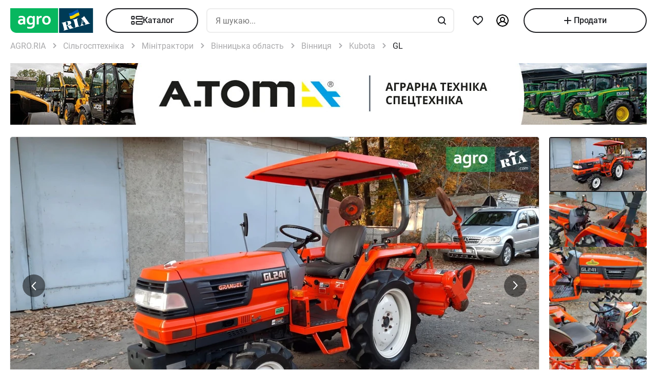

--- FILE ---
content_type: text/html; charset=utf-8
request_url: https://agro.ria.com/sell-minitraktor-kubota-gl-35463223.html
body_size: 229057
content:
<!DOCTYPE html><html lang="uk"> <head>  <script src="https://cdnjs.cloudflare.com/polyfill/v3/polyfill.min.js" async></script> <link rel="manifest" href="/manifest.json"> <meta name="theme-color" content="#4CAF50"> <meta name="apple-mobile-web-app-capable" content="yes"> <meta name="apple-mobile-web-app-status-bar-style" content="default"> <meta name="apple-mobile-web-app-title" content="AGRO.RIA"> <link rel="apple-touch-icon" href="/images/agroria-logo_app.png"> <meta name="theme-color" content="#fff"><meta charset='utf-8' />  <style>html {
  -ms-text-size-adjust: 100%;
  -webkit-text-size-adjust: 100%;
}
body {
  margin: 0;
}
article,
aside,
details,
figcaption,
figure,
footer,
header,
main,
menu,
nav,
section,
summary {
  display: block;
}
audio,
canvas,
progress,
video {
  display: inline-block;
  vertical-align: baseline;
}
sub,
sup {
  font-size: 75%;
  line-height: 0;
  position: relative;
  vertical-align: baseline;
}
sup {
  top: -0.5em;
}
sub {
  bottom: -0.25em;
}
svg:not(:root) {
  overflow: hidden;
}
hr {
  box-sizing: content-box;
}
pre {
  overflow: auto;
}
button[disabled],
html input[disabled] {
  cursor: default;
}
button::-moz-focus-inner,
input::-moz-focus-inner {
  border: 0;
  padding: 0;
}
html {
  box-sizing: border-box;
}
*,
:after,
:before {
  box-sizing: inherit;
}
figure {
  margin: 0;
}
html {
  -webkit-font-smoothing: antialiased;
  -moz-osx-font-smoothing: grayscale;
  font: normal normal normal 16px/1.4 Roboto, Roboto2, sans-serif;
  font-size: 16px;
}
body {
  color: #1f2024;
  background: #fff;
  font-size: 16px;
}
ol,
ul {
  padding-left: 20px;
}
dl,
ol,
p,
table,
ul {
  margin: 0 0 15px;
}
ol li ol,
ul li ul {
  margin-bottom: 0;
}
h1,
h2,
h3,
h4,
h5 {
  margin: 0 0 15px;
  font-weight: 400;
  font-family: Roboto, Roboto2, sans-serif;
  line-height: 1.2;
  color: #1f2024;
}
h1 {
  margin: 0 0 20px;
}
h1:not(:first-child) {
  margin: 20px 0;
}
h1 {
  font-size: 30px;
}
h2 {
  font-size: 24px;
}
h3 {
  font-size: 18px;
}
h4 {
  font-size: 16px;
}
h5 {
  font-size: 13px;
}
a {
  color: #256799;
  text-decoration: none;
  text-decoration-skip-ink: none;
}
mark {
  background: #ffeea8;
  padding: 0 0.2rem;
}
blockquote {
  margin: 0 0 15px;
  border-left: 16px solid #f0f0f0;
  padding: 0 1.5rem;
  font-size: 1.5rem;
}
blockquote cite {
  display: block;
  margin-top: 15px;
  font-size: 1rem;
  text-align: right;
}
pre {
  border: 0;
  border-radius: 5px;
  background: transparent;
  padding: 1rem;
  tab-size: 2;
  color: #1f2024;
  font-size: 14px;
  margin: 0 0 15px;
}
pre,
pre code {
  font-family: Menlo, monospace;
}
pre code {
  line-height: 1.2;
}
:not(pre) > code {
  color: #1f2024;
  background: transparent;
  font-family: Menlo, monospace;
  font-size: 14px;
  padding: 0 0.2rem;
  border: 1px solid #e0e3e4;
  border-radius: 5px;
}
hr {
  height: 0;
  border: 0;
  border-top: 1px solid #e0e3e4;
  margin: 20px 0;
}
hr.dotted {
  border-top-style: dotted;
}
dt {
  font-weight: 600;
}
dd {
  margin-bottom: 0.5rem;
}
.full-container {
  max-width: 100%;
  padding: 0 20px;
}
@media (min-width: 1025px) {
  .app-content,
  .container {
    width: 960px;
    padding: 0 10px;
    margin-left: auto;
    margin-right: auto;
  }
}
.app-content {
  padding-top: 5px;
}
@media (min-width: 1025px) {
  .app-content {
    padding-bottom: 20px;
    position: relative;
  }
}
.svg {
  display: inline-block;
  width: 1em;
  height: 1em;
  stroke-width: 0;
  stroke: currentColor;
  fill: currentColor;
}
.svg,
img {
  vertical-align: middle;
}
img {
  max-width: 100%;
  height: auto;
  border: 0;
}
[class*=" photo-"],
[class^="photo-"] {
  background-color: #f3fafd;
  display: inline-block;
  position: relative;
  overflow: hidden;
  display: block;
}
[class*=" photo-"] img,
[class^="photo-"] img {
  width: 100%;
  position: absolute;
  top: 0;
  right: 0;
  left: 0;
  bottom: 0;
  margin: auto;
}
[class*=" photo-"]:before,
[class^="photo-"]:before {
  background-image: url("data:image/svg+xml,%3Csvg xmlns='http://www.w3.org/2000/svg' width='148' height='64' viewBox='0 0 148 64' class='load'%3E%3Cstyle%3E @keyframes k1 %7B 0%25 %7B transform: scale(1); %7D 50%25 %7B transform: scale(1.1) translate(-4px, -4px); %7D 100%25 %7B transform: scale(1); %7D %7D @keyframes k2 %7B 0%25 %7B transform: scale(1.1) translate(-10px, -4px); %7D 50%25 %7B transform: scale(1); %7D 100%25 %7B transform: scale(1.1) translate(-10px, -4px); %7D %7D .load g %7B animation: k1 800ms cubic-bezier(0.1, 0.5, 0.5, 1) infinite;%7D .load g:nth-of-type(2) %7B animation-name: k2; %7D %3C/style%3E%3Cg%3E%3Cpath d='M68 30.9995H20V32.9995H68V30.9995Z' fill='white'/%3E%3Cpath d='M60 8H28C23.5817 8 20 11.5817 20 16V31H68V16C68 11.5817 64.4183 8 60 8Z' fill='%23DB5C4C'/%3E%3Cpath d='M68 33.0005H20V48.0005C20 52.4188 23.5817 56.0005 28 56.0005H60C64.4183 56.0005 68 52.4188 68 48.0005V33.0005Z' fill='%23003B56'/%3E%3Cpath d='M37.5981 40.0742L40.5511 40.4728L39.77 42.7693L42.8754 40.8524L46.3047 41.3458L44.6853 39.9224L49.2958 37.3981L43.3898 38.6887L41.4465 36.9995L40.8178 39.2581L37.5981 40.0742Z' fill='white'/%3E%3Cpath fill-rule='evenodd' clip-rule='evenodd' d='M36.3686 48.6056C36.3162 48.4111 36.2638 48.2166 36.2067 48.0268C36.321 47.9888 36.4543 47.9508 36.6067 47.9508C36.6407 47.9396 36.6694 47.9283 36.6943 47.9185C36.7955 47.8788 36.8352 47.8632 36.9116 47.9698C36.9687 48.0552 37.0306 48.1406 37.0926 48.226C37.1545 48.3115 37.2164 48.3969 37.2735 48.4823C37.445 48.729 37.6212 48.9757 37.7975 49.2225C37.9737 49.4692 38.1499 49.7159 38.3214 49.9627L38.6643 50.4182C38.6857 50.4466 38.7044 50.4857 38.7235 50.5254C38.7553 50.5918 38.7881 50.6602 38.8358 50.6839C38.896 50.7139 38.992 50.6846 39.0672 50.6616C39.0871 50.6556 39.1056 50.6499 39.1216 50.6459C39.2073 50.627 39.2978 50.6032 39.3883 50.5795C39.4788 50.5558 39.5693 50.5321 39.655 50.5131C39.9503 50.4372 40.2408 50.3613 40.5314 50.2853C40.8219 50.2094 41.1124 50.1335 41.4077 50.0576C41.503 50.0291 41.603 50.0054 41.703 49.9817C41.8031 49.9579 41.9031 49.9342 41.9983 49.9057C42.0121 49.9023 42.0289 49.8989 42.0474 49.8951C42.1315 49.8781 42.2494 49.8541 42.2651 49.7919C42.3296 49.6151 42.1347 49.6288 42.0156 49.6372C41.994 49.6387 41.9749 49.64 41.9602 49.64C41.7697 49.64 41.5983 49.5451 41.4458 49.4502C41.141 49.2604 40.8362 48.9947 40.6076 48.729L40.5835 48.701C40.3605 48.4421 40.1076 48.1484 39.9789 47.837C39.962 47.8033 39.9468 47.7564 39.9303 47.7056C39.8909 47.5843 39.8442 47.4406 39.7502 47.4004C39.6397 47.3532 39.4638 47.4494 39.3418 47.5162C39.3165 47.53 39.2936 47.5425 39.274 47.5523C39.2231 47.5748 39.1727 47.5977 39.1225 47.6205C38.8338 47.7518 38.5507 47.8805 38.2261 47.9129C37.826 47.9508 37.5022 47.8559 37.1211 47.7421C37.21 47.7148 37.3014 47.69 37.3935 47.665C37.5578 47.6204 37.7244 47.5751 37.8832 47.5143C38.0202 47.4569 38.1544 47.4103 38.2869 47.3643C38.5047 47.2887 38.7178 47.2147 38.931 47.0968C39.274 46.907 39.6169 46.7172 39.8455 46.3945C40.2646 45.8061 40.017 44.8002 39.4835 44.3637C39.195 44.1269 38.861 44.1463 38.5086 44.1668C38.4655 44.1693 38.4221 44.1718 38.3785 44.1739C37.9975 44.1929 37.6165 44.2688 37.2545 44.3447C36.7354 44.4481 36.2251 44.5868 35.7177 44.7247C35.4802 44.7892 35.2433 44.8536 35.0064 44.9141C34.0729 45.1608 33.1203 45.4076 32.1677 45.6543C32.0725 45.6733 31.9582 45.7492 32.0153 45.8631C32.0692 45.957 32.1992 45.9276 32.3112 45.9023C32.3576 45.8918 32.4009 45.8821 32.4345 45.8821C32.8017 45.8661 32.9013 46.2502 32.98 46.5538C32.9952 46.6124 33.0096 46.668 33.0251 46.7172C33.2338 47.341 33.3959 47.9881 33.5569 48.6312C33.6016 48.8098 33.6463 48.9881 33.6919 49.1655C33.7395 49.3269 33.7776 49.4929 33.8157 49.659C33.8538 49.8251 33.8919 49.9911 33.9395 50.1525C34.0538 50.5131 34.1681 50.9117 34.1681 51.2723C34.1491 51.4811 34.0919 51.5949 33.9014 51.6898C33.8743 51.7014 33.8433 51.7114 33.8116 51.7216C33.6877 51.7615 33.5549 51.8043 33.6157 51.9555C33.6635 52.0667 34.0583 51.9386 34.2304 51.8828C34.264 51.8719 34.2891 51.8637 34.3015 51.8606C34.8254 51.7278 35.3541 51.5902 35.8828 51.4526C36.4115 51.315 36.9401 51.1774 37.4641 51.0445C37.4821 51.04 37.5022 51.0356 37.5234 51.0308C37.5921 51.0155 37.6726 50.9976 37.7308 50.9686C37.8641 50.8927 37.826 50.7029 37.6736 50.7219C37.6409 50.7259 37.6047 50.7326 37.5664 50.7397C37.4266 50.7656 37.2599 50.7964 37.1402 50.7219C37.0102 50.6479 36.9164 50.4296 36.8588 50.2955L36.8544 50.2853C36.7757 50.0724 36.7169 49.8529 36.6584 49.6346C36.6178 49.4831 36.5774 49.3322 36.5305 49.1845C36.4734 48.9947 36.421 48.8002 36.3686 48.6056ZM35.9907 47.1884C35.9308 46.9468 35.8718 46.7086 35.8066 46.4704C35.7947 46.4036 35.7674 46.3083 35.7357 46.1978C35.6142 45.7748 35.4289 45.1294 35.8066 45.009C36.0543 44.9141 36.34 44.8192 36.6067 44.8192C36.8354 44.8192 36.9878 45.1608 37.064 45.3506C37.1973 45.6733 37.3307 46.0719 37.3498 46.4325C37.3543 46.5088 37.3684 46.5904 37.3827 46.6735C37.4291 46.942 37.4782 47.2265 37.2164 47.4004C37.083 47.4953 36.9306 47.5523 36.7592 47.5902C36.7434 47.5941 36.7074 47.6037 36.6602 47.6163C36.4785 47.6646 36.1305 47.7571 36.1305 47.7421C36.0813 47.5545 36.0358 47.3705 35.9907 47.1884Z' fill='white'/%3E%3Cpath d='M43.1701 46.9638C43.1605 46.926 43.151 46.8881 43.1414 46.85L42.7985 45.5974C42.7032 45.2178 42.5889 44.8572 42.4746 44.4965C42.4365 44.3257 42.3794 44.1549 42.3222 43.9841C42.3162 43.968 42.3099 43.9508 42.3033 43.9329C42.248 43.7816 42.1727 43.5755 42.0364 43.4906C41.9065 43.4187 41.7655 43.4449 41.6303 43.4701C41.5871 43.4781 41.5445 43.486 41.503 43.4906C41.3887 43.4906 41.1601 43.3767 41.3506 43.2629C41.5185 43.1599 41.7303 43.118 41.9324 43.0781C42.0283 43.0591 42.122 43.0406 42.2079 43.0161C42.7318 42.8833 43.2509 42.7457 43.77 42.6081C44.2892 42.4705 44.8084 42.3329 45.3324 42.2C45.344 42.1971 45.3561 42.1938 45.3686 42.1903C45.4377 42.1712 45.5184 42.1489 45.5991 42.181C45.7896 42.2569 45.5991 42.4278 45.4848 42.4657C45.3133 42.5037 45.1228 42.5606 45.0466 42.7314C44.9704 42.9023 45.0085 43.13 45.0466 43.3008C45.1851 44.0081 45.3551 44.6841 45.528 45.3714C45.5453 45.4403 45.5627 45.5092 45.58 45.5784C45.6753 45.9769 45.7706 46.3756 45.8849 46.7551C45.9146 46.8619 45.9407 46.9742 45.9671 47.0881C46.0251 47.3385 46.0849 47.5962 46.1897 47.818C46.2659 48.0078 46.3611 48.1406 46.4755 48.2925C46.5496 48.3848 46.8585 48.3333 46.9803 48.313L46.9898 48.3115C47.0851 48.2925 47.409 48.3304 47.2375 48.4823C47.1793 48.5113 47.0988 48.5292 47.0301 48.5445C47.0089 48.5492 46.9888 48.5537 46.9708 48.5582C46.4469 48.691 45.9277 48.8286 45.4085 48.9663C44.8894 49.1039 44.3702 49.2415 43.8463 49.3743C43.8105 49.3845 43.774 49.395 43.737 49.4057C43.4981 49.4747 43.2364 49.5502 42.989 49.5831C42.7985 49.621 42.9128 49.3743 43.0271 49.3364C43.0708 49.3146 43.1191 49.2975 43.1681 49.2802C43.2902 49.2371 43.4164 49.1925 43.4844 49.0706C43.5606 48.9188 43.5225 48.691 43.4844 48.5202C43.4681 48.3578 43.4378 48.2093 43.4055 48.0509C43.4001 48.0242 43.3946 47.9972 43.3891 47.9698C43.3377 47.6283 43.2554 47.3022 43.1701 46.9638Z' fill='white'/%3E%3Cpath fill-rule='evenodd' clip-rule='evenodd' d='M49.3765 45.6842C49.376 45.5941 49.3755 45.507 49.3713 45.4265C49.638 45.3506 49.9238 45.2937 50.2286 45.2937C50.3239 45.2652 50.4191 45.2415 50.5144 45.2178C50.6097 45.194 50.7049 45.1703 50.8001 45.1419C50.8251 45.1419 50.8684 45.1273 50.9123 45.1126C50.9688 45.0936 51.0264 45.0742 51.0478 45.0849C51.0573 45.0944 51.0812 45.1276 51.105 45.1608C51.1288 45.194 51.1526 45.2273 51.1621 45.2367C51.2012 45.2627 51.2314 45.2975 51.2587 45.329C51.2714 45.3437 51.2834 45.3576 51.2955 45.3696C51.3336 45.4171 51.3669 45.4645 51.4003 45.512C51.4336 45.5594 51.467 45.6068 51.5051 45.6543C51.515 45.6684 51.525 45.6827 51.5351 45.697C51.6608 45.8753 51.7979 46.0698 51.8861 46.2806C51.9623 46.4514 52.0385 46.6223 51.9623 46.8121C51.867 46.9829 51.6956 47.0968 51.5241 47.1727C51.5089 47.1803 51.4929 47.1871 51.4769 47.1939C51.4128 47.2213 51.3488 47.2486 51.3336 47.3245C51.3336 47.3814 51.3336 47.4574 51.4098 47.4763C51.4563 47.4763 51.5281 47.4512 51.584 47.4316C51.5968 47.4271 51.6087 47.4229 51.6194 47.4194C52.1052 47.296 52.5862 47.1679 53.0673 47.0398C53.5483 46.9117 54.0294 46.7836 54.5152 46.6602C54.7377 46.5969 54.9661 46.5394 55.1971 46.4813C55.3815 46.4349 55.5675 46.3881 55.7536 46.3376C55.8298 46.3186 55.906 46.2996 55.9822 46.2427C56.0345 46.1905 55.959 46.1543 55.9166 46.134C55.9128 46.1321 55.9092 46.1304 55.906 46.1288C55.8107 46.0908 55.7726 46.0908 55.6774 46.0908C55.5059 46.0908 55.3725 46.0908 55.2201 45.977C55.0868 45.8631 54.9534 45.7302 54.8391 45.5974C54.7019 45.4493 54.5853 45.2808 54.4687 45.1122C54.391 44.9999 54.3133 44.8875 54.2294 44.7812C53.2387 43.4716 52.2481 42.162 51.3145 40.8335C51.2193 40.6816 51.105 40.5298 50.9907 40.3969C50.8985 40.2745 50.8435 40.3372 50.7657 40.4257C50.747 40.447 50.727 40.4698 50.7049 40.4918C50.6602 40.5363 50.6161 40.5808 50.5722 40.6251C50.3537 40.8454 50.1395 41.0614 49.8857 41.251C49.5809 41.4788 49.257 41.6876 48.914 41.8394C48.8558 41.8568 48.7975 41.8725 48.7398 41.8879C48.6088 41.9231 48.4806 41.9575 48.3616 42.0102C48.171 42.1051 48.1901 42.2 48.3806 42.2569C48.4454 42.2754 48.5271 42.286 48.6133 42.2972C48.882 42.3321 49.1952 42.3727 49.1808 42.6745C49.1617 43.073 49.1236 43.4716 49.0855 43.8701C49.0588 44.0941 49.038 44.3166 49.0174 44.538C48.9645 45.1046 48.9123 45.6641 48.7616 46.2237C48.7567 46.2413 48.7518 46.259 48.7468 46.2769C48.5591 46.9516 48.3258 47.7898 47.6947 48.1596C47.6185 48.1976 47.409 48.4064 47.6376 48.4064C47.7049 48.4064 47.7655 48.3866 47.8274 48.3665C47.8706 48.3525 47.9144 48.3382 47.9615 48.3304C48.2282 48.264 48.4948 48.1928 48.7615 48.1217C49.0283 48.0505 49.295 47.9793 49.5618 47.9129C49.7858 47.8598 50.0038 47.8007 50.2191 47.7423C50.3885 47.6964 50.5562 47.651 50.724 47.6092C50.8383 47.5712 51.0288 47.4763 50.8573 47.3814C50.7762 47.3309 50.6788 47.3234 50.5826 47.316C50.498 47.3095 50.4142 47.3031 50.3429 47.2676C50.1524 47.1727 50 47.0778 49.8666 46.9259C49.8173 46.8686 49.768 46.8219 49.7201 46.7766C49.6572 46.7169 49.5969 46.6598 49.5428 46.5843C49.38 46.3484 49.3781 45.9979 49.3765 45.6842ZM49.8131 43.3027C50.1607 43.7832 50.5148 44.2727 50.8573 44.7623C50.5776 44.8373 50.304 44.9184 50.033 44.9986C49.8241 45.0605 49.6167 45.122 49.4094 45.1798C49.4475 44.7812 49.4665 44.4016 49.4856 44.0031C49.4856 43.7563 49.5046 43.4906 49.5237 43.2249C49.5237 43.2024 49.5287 43.1698 49.5343 43.1337C49.5475 43.0481 49.5639 42.9423 49.5237 42.9023C49.6194 43.0349 49.716 43.1684 49.8131 43.3027Z' fill='white'/%3E%3Cpath d='M51.39 25.7407C51.1527 25.8147 50.8815 25.8703 50.5595 25.9258C50.2374 25.9629 49.9493 25.9814 49.6612 25.9814C48.9493 25.9814 48.3731 25.8518 47.9324 25.611C47.4748 25.3518 47.1697 24.9999 46.9833 24.537C46.8477 24.2036 46.7799 23.7407 46.7799 23.1666V18.4259H45.2037V16.5741H46.7799V14H48.8307V16.5741H51.2713V18.4259H48.8477V22.8888C48.8477 23.2407 48.8985 23.4999 49.0002 23.6666C49.1697 23.9629 49.5256 24.111 50.0341 24.111C50.2713 24.111 50.5086 24.0925 50.7459 24.0555C50.9832 24.0185 51.2035 23.9629 51.4069 23.9073V25.7407H51.39Z' fill='white'/%3E%3Cpath fill-rule='evenodd' clip-rule='evenodd' d='M32.3394 24.7785H32.3733L32.4072 25.723H34.2715C34.2626 25.5469 34.2583 25.3501 34.2538 25.1409C34.2498 24.954 34.2456 24.7572 34.2376 24.5563C34.2207 24.1119 34.2207 23.5933 34.2207 22.9822V19.5193C34.2207 19.0563 34.1529 18.6304 34.0003 18.2415C33.8478 17.8526 33.6105 17.5193 33.3054 17.223C33.0004 16.9267 32.6105 16.7045 32.1529 16.5378C31.6953 16.3712 31.1529 16.2971 30.5428 16.2971C30.0174 16.2971 29.5259 16.3527 29.0513 16.4638C28.5767 16.5749 28.1361 16.723 27.7123 16.9267V18.686C28.2039 18.4823 28.6615 18.3341 29.0682 18.223C29.492 18.1304 29.9157 18.0749 30.3224 18.0749C30.6614 18.0749 30.9496 18.1119 31.1868 18.2045C31.4241 18.2971 31.6106 18.4267 31.7631 18.5749C31.9156 18.7415 32.0173 18.9082 32.0851 19.1119C32.1529 19.3156 32.1868 19.5193 32.1868 19.7415V20.1119C31.9495 20.0378 31.6784 19.9823 31.3733 19.9267C31.0682 19.8712 30.7292 19.8526 30.3733 19.8526C29.8818 19.8526 29.4242 19.9267 29.0174 20.0749C28.5937 20.223 28.2377 20.4267 27.9496 20.7045C27.6445 20.9823 27.4242 21.3156 27.2547 21.7045C27.0852 22.1119 27.0005 22.5378 27.0005 23.0378C27.0005 23.5008 27.0852 23.8896 27.2208 24.26C27.3734 24.6119 27.5598 24.9267 27.814 25.1859C28.0683 25.4452 28.3733 25.6489 28.7123 25.7785C29.0682 25.9081 29.4242 25.9822 29.8309 25.9822C30.136 25.9822 30.4072 25.9452 30.6614 25.8711C30.9157 25.797 31.1529 25.7044 31.3563 25.5748C31.5767 25.4637 31.7631 25.3341 31.9156 25.1859C32.0851 25.0563 32.2207 24.9082 32.3394 24.7785ZM31.5258 21.723C31.78 21.76 32.0004 21.7971 32.2038 21.8526V23.26C32.119 23.3711 32.0004 23.4822 31.8817 23.5933C31.7461 23.7045 31.6106 23.8156 31.458 23.9082C31.3055 24.0008 31.136 24.0748 30.9496 24.1304C30.7631 24.1859 30.5597 24.223 30.3563 24.223C30.1869 24.223 30.0343 24.2045 29.8818 24.1489C29.7292 24.0933 29.6106 24.0193 29.492 23.9267C29.3733 23.8156 29.2886 23.6859 29.2208 23.5378C29.153 23.3896 29.1191 23.2045 29.1191 23.0008C29.1191 22.5563 29.2716 22.223 29.5598 22.0008C29.8479 21.7785 30.2377 21.6674 30.7462 21.6674C31.0173 21.6674 31.2716 21.686 31.5258 21.723Z' fill='white'/%3E%3Cpath d='M38.1868 25.537C38.7461 25.8519 39.441 26 40.2884 26C40.7291 26 41.1359 25.9444 41.5088 25.8704C41.8647 25.7778 42.1867 25.6481 42.4748 25.4815C42.763 25.3148 43.0003 25.1111 43.2206 24.8704C43.424 24.6296 43.5935 24.3704 43.729 24.0741C43.9663 23.5556 44.085 22.9259 44.085 22.1852V16.5741H42.0342V22C42.0342 22.5371 41.9664 22.9445 41.8308 23.2408C41.6952 23.5371 41.4918 23.7778 41.2376 23.9259C40.9833 24.0741 40.6613 24.1482 40.2884 24.1482C39.9325 24.1482 39.6274 24.0741 39.3732 23.9445C39.119 23.7963 38.9156 23.5926 38.78 23.3148C38.6953 23.1667 38.6444 22.963 38.5936 22.7408C38.5597 22.5185 38.5427 22.2593 38.5427 21.9445V16.5741H36.4919V22.2037C36.4919 22.6111 36.5258 23 36.5936 23.3334C36.6784 23.6852 36.78 24 36.9326 24.2778C37.2038 24.7963 37.6275 25.2222 38.1868 25.537Z' fill='white'/%3E%3Cpath fill-rule='evenodd' clip-rule='evenodd' d='M60.7124 23.1302C60.8988 22.5377 61.0005 21.8895 61.0005 21.1673C61.0005 20.4451 60.9157 19.7969 60.6954 19.2043C60.509 18.6118 60.2208 18.1118 59.8649 17.6858C59.492 17.2599 59.0514 16.9266 58.526 16.7044C58.0005 16.4636 57.4073 16.3525 56.7463 16.3525C56.1023 16.3525 55.526 16.4636 55.0006 16.7044C54.4921 16.9266 54.0515 17.2599 53.6786 17.6858C53.3057 18.0932 53.0346 18.6118 52.8312 19.2043C52.6447 19.7969 52.543 20.4451 52.543 21.1673C52.543 21.8895 52.6278 22.5377 52.8312 23.1302C53.0176 23.7228 53.3057 24.2228 53.6617 24.6487C54.0345 25.0747 54.4752 25.408 55.0006 25.6302C55.526 25.871 56.1192 25.9821 56.7802 25.9821C57.4243 25.9821 58.0005 25.871 58.526 25.6302C59.0514 25.408 59.492 25.0747 59.8649 24.6487C60.2378 24.2413 60.509 23.7228 60.7124 23.1302ZM58.7293 19.871C58.831 20.2599 58.8819 20.6858 58.8819 21.1673C58.8819 21.6488 58.831 22.0932 58.7463 22.4636C58.6276 22.8339 58.4921 23.1488 58.3056 23.3895C58.1192 23.6488 57.8989 23.8339 57.6446 23.9636C57.3904 24.0932 57.1023 24.1488 56.7972 24.1488C56.4921 24.1488 56.204 24.0932 55.9497 23.9636C55.6955 23.8339 55.4752 23.6302 55.2887 23.3895C55.1023 23.1488 54.9498 22.8339 54.8481 22.4636C54.7464 22.0747 54.6955 21.6488 54.6955 21.1673C54.6955 20.6673 54.7464 20.2414 54.8481 19.871C54.9498 19.4821 55.0854 19.1858 55.2718 18.9266C55.4582 18.6673 55.6786 18.4821 55.9328 18.3525C56.187 18.2229 56.4582 18.1673 56.7633 18.1673C57.0684 18.1673 57.3565 18.2229 57.6107 18.3525C57.8819 18.4821 58.1022 18.6673 58.2887 18.9266C58.4751 19.1858 58.6277 19.5006 58.7293 19.871Z' fill='white'/%3E%3C/g%3E%3Cg%3E%3Cpath fill-rule='evenodd' clip-rule='evenodd' d='M101.625 18.5655C101.625 17.1979 102.146 15.9519 103 15C103.854 15.9519 104.375 17.1979 104.375 18.5655C104.35 20.0266 104.249 21.4861 104.147 22.9456C104.04 24.4858 103.933 26.0259 103.917 27.5673C103.849 30.3651 104.704 32.9929 105.743 35.5564C106.088 36.262 106.461 36.9528 106.834 37.6442L106.839 37.6521L107.941 37.4341C108.934 37.2392 109.579 36.2918 109.381 35.3173C109.207 34.4646 108.443 33.8725 107.59 33.8685L107.189 33.9107L108.085 26.5687C108.377 23.2992 110.095 20.4314 112.625 18.5655C113.06 18.2449 113.52 17.9518 114 17.6935V43.7705H107.87C107.411 46.2139 106.042 48.3427 104.117 49.8045C103.659 50.1143 103.276 50.523 103 51C102.724 50.523 102.341 50.1143 101.883 49.8045C99.958 48.3427 98.5886 46.2139 98.1302 43.7705H92V17.6935C92.4795 17.9518 92.9402 18.2449 93.375 18.5655C95.9051 20.4314 97.6228 23.2992 97.9154 26.5687L98.8105 33.9107L98.4095 33.8685C97.557 33.8724 96.7927 34.4646 96.6191 35.3173C96.4207 36.2918 97.0662 37.2392 98.0586 37.4341L99.1615 37.6521L99.1655 37.6446C99.539 36.9531 99.9121 36.2622 100.257 35.5564C101.296 32.9929 102.151 30.3651 102.083 27.5673C102.067 26.0259 101.96 24.4858 101.853 22.9456C101.751 21.4861 101.65 20.0266 101.625 18.5655ZM96.0534 26.3928C95.816 24.5202 95.0197 22.8163 93.8333 21.4489V34.7687H94.8717C95.1397 33.7495 95.8518 32.9071 96.791 32.4479L96.0534 26.3928ZM112.167 34.7687V21.4489C110.98 22.8163 110.184 24.5202 109.947 26.3928L109.209 32.4479C110.148 32.9071 110.86 33.7495 111.128 34.7687H112.167ZM105.012 38.1022C104.17 36.7061 103.492 35.2041 103 33.6224C102.508 35.2041 101.83 36.7061 100.988 38.1022C101.789 38.3412 102.486 38.8061 103 39.4313C103.514 38.8061 104.211 38.3412 105.012 38.1022ZM94.8717 36.5691H93.8333V41.9701H97.9583C97.9583 41.0572 98.0877 40.1725 98.3236 39.3329L97.4427 39.136C96.1869 38.7932 95.1991 37.8115 94.8717 36.5691ZM112.167 36.5691H111.128C110.801 37.8115 109.813 38.7932 108.557 39.136L107.676 39.3329C107.912 40.1725 108.042 41.0572 108.042 41.9701H112.167V36.5691ZM102.083 41.9701C102.083 40.8356 101.226 39.9022 100.114 39.7478C99.9081 40.4546 99.7917 41.1984 99.7917 41.9701H102.083ZM106.208 41.9701C106.208 41.1984 106.092 40.4546 105.886 39.7478C104.774 39.9022 103.917 40.8356 103.917 41.9701H106.208ZM102.083 43.7705H99.9993C100.337 45.219 101.072 46.5227 102.083 47.561V43.7705ZM106.001 43.7705H103.917V47.561C104.928 46.5227 105.663 45.219 106.001 43.7705Z' fill='%23003B56'/%3E%3Cpath fill-rule='evenodd' clip-rule='evenodd' d='M79 17C79 12.0294 83.0294 8 88 8H118C122.971 8 127 12.0294 127 17V47C127 51.9706 122.971 56 118 56H88C83.0294 56 79 51.9706 79 47V17ZM88 8.75H118C122.556 8.75 126.25 12.4437 126.25 17V47C126.25 51.5563 122.556 55.25 118 55.25H88C83.4437 55.25 79.75 51.5563 79.75 47V17C79.75 12.4437 83.4437 8.75 88 8.75Z' fill='%23003B56'/%3E%3C/g%3E%3C/svg%3E");
  background-size: contain;
  background-repeat: no-repeat;
  background-position: 50%;
  position: absolute;
  top: 0;
  left: 0;
  right: 0;
  bottom: 0;
  margin: auto;
  max-width: 148px;
  content: "";
}
[class*=" photo-"]:after,
[class^="photo-"]:after {
  display: block;
  width: 100%;
  padding-top: 66%;
  position: inherit;
  box-sizing: border-box;
  content: "";
}
[class*=" photo-"].loaded:before,
[class^="photo-"].loaded:before {
  background-image: none;
}
.clearfix:after,
.clearfix:before {
  content: " ";
  display: block;
}
.clearfix:after {
  clear: both;
}
.text-l {
  text-align: left;
}
.text-r {
  text-align: right;
}
.text-c {
  text-align: center;
}
.text-j {
  text-align: justify;
}
.d-block {
  display: block;
}
.i-block {
  display: inline-block;
}
.inline {
  display: inline;
}
.d-table {
  width: 100%;
  display: table;
}
.t-row {
  display: table-row;
}
.t-cell {
  vertical-align: middle;
  display: table-cell;
}
.vertical-center {
  display: flex;
  align-items: center;
  justify-content: center;
}
.responsive-image {
  max-width: 100%;
  height: auto;
}
.show {
  display: block !important;
}
.hide {
  display: none !important;
}
@media (max-width: 1024px) {
  .mhide {
    display: none !important;
  }
}
@media (min-width: 1025px) {
  .dhide {
    display: none !important;
  }
}
.invisible {
  visibility: hidden;
}
.fl-left {
  float: left;
}
.fl-right {
  float: right;
}
.no-padding-top {
  padding-top: 0;
}
.no-padding-bottom {
  padding-bottom: 0;
}
.pb-5 {
  padding-bottom: 5px;
}
.pt-5 {
  padding-top: 5px;
}
.pb-10 {
  padding-bottom: 10px;
}
.pt-10 {
  padding-top: 10px;
}
.pb-15 {
  padding-bottom: 15px;
}
.pt-15 {
  padding-top: 15px;
}
.pb-20 {
  padding-bottom: 20px;
}
.pt-20 {
  padding-top: 20px;
}
.no-margin-top {
  margin-top: 0;
}
.no-margin-bottom {
  margin-bottom: 0;
}
.mb-5 {
  margin-bottom: 5px;
}
.mt-5 {
  margin-top: 5px;
}
.mb-10 {
  margin-bottom: 10px;
}
.mt-10 {
  margin-top: 10px;
}
.mb-15 {
  margin-bottom: 15px;
}
.mt-15 {
  margin-top: 15px;
}
.mb-20 {
  margin-bottom: 20px;
}
.mt-20 {
  margin-top: 20px;
}
@media (max-width: 1024px) {
  .m-padding {
    padding-left: 15px;
    padding-right: 15px;
  }
}
@media (max-width: 1024px) {
  .m-margin {
    margin-left: 15px;
    margin-right: 15px;
  }
}
.dotted {
  border-bottom-style: dotted;
  transition: border-bottom-color 0.2s;
}
.dotted,
.dotted:hover {
  border-bottom-color: currentColor;
}
.dotted:hover {
  border-bottom-style: solid;
}
.bold {
  font-weight: 600;
}
.unlink {
  color: #1f2024;
}
.unlink,
.unlink:active,
.unlink:focus,
.unlink:hover {
  text-decoration: none;
  border-bottom-color: transparent;
}
.unstyle,
.unstyle ol,
.unstyle ul {
  padding-left: 0;
  list-style-type: none;
}
.unstyle dd {
  margin-left: 0;
}
.green-dark {
  color: #3c9806;
}
.green {
  color: #79be00;
}
.grey {
  color: #9b9b9b;
}
.size13 {
  font-size: 13px;
}
[type="color"],
[type="date"],
[type="datetime-local"],
[type="datetime"],
[type="email"],
[type="month"],
[type="number"],
[type="password"],
[type="search"],
[type="tel"],
[type="text"],
[type="time"],
[type="url"],
[type="week"],
select,
textarea {
  display: inline-block;
  border: 1px solid #e0e3e4;
  border-radius: 3px;
  padding: 6px 10px;
  outline: none;
  background: transparent;
  font-size: 16px;
  font-family: Roboto, Roboto2, sans-serif;
  line-height: 1;
  height: 32px;
}
[type="color"]:hover,
[type="date"]:hover,
[type="datetime-local"]:hover,
[type="datetime"]:hover,
[type="email"]:hover,
[type="month"]:hover,
[type="number"]:hover,
[type="password"]:hover,
[type="search"]:hover,
[type="tel"]:hover,
[type="text"]:hover,
[type="time"]:hover,
[type="url"]:hover,
[type="week"]:hover,
select:hover,
textarea:hover {
  border: 2px solid #c5cacc;
}
[type="color"]:active,
[type="color"]:focus,
[type="date"]:active,
[type="date"]:focus,
[type="datetime-local"]:active,
[type="datetime-local"]:focus,
[type="datetime"]:active,
[type="datetime"]:focus,
[type="email"]:active,
[type="email"]:focus,
[type="month"]:active,
[type="month"]:focus,
[type="number"]:active,
[type="number"]:focus,
[type="password"]:active,
[type="password"]:focus,
[type="search"]:active,
[type="search"]:focus,
[type="tel"]:active,
[type="tel"]:focus,
[type="text"]:active,
[type="text"]:focus,
[type="time"]:active,
[type="time"]:focus,
[type="url"]:active,
[type="url"]:focus,
[type="week"]:active,
[type="week"]:focus,
select:active,
select:focus,
textarea:active,
textarea:focus {
  border: 2px solid #219be7;
}
textarea {
  overflow: auto;
  height: auto;
}
fieldset {
  border: 1px solid #e0e3e4;
  border-radius: 5px;
  padding: 15px;
  margin: 15px 0;
}
legend {
  padding: 0 0.5rem;
  font-weight: 600;
}
select {
  color: #1f2024;
  -webkit-appearance: none;
  -moz-appearance: none;
  background: url([data-uri])
    100% no-repeat;
  line-height: 1;
}
select.arrow-red {
  background: url([data-uri])
    100% no-repeat;
}
select::-ms-expand {
  display: none;
}
[type="range"] {
  width: 100%;
}
input.has-error,
input.has-error:active,
input.has-error:focus,
input.has-error:hover,
select.has-error,
select.has-error:active,
select.has-error:focus,
select.has-error:hover,
textarea.has-error,
textarea.has-error:active,
textarea.has-error:focus,
textarea.has-error:hover {
  border: 1px solid #f33;
}
:-moz-placeholder,
:-ms-input-placeholder,
::-moz-placeholder,
::-webkit-input-placeholder {
  color: #9a9a9a;
}
.checkbox,
.radio {
  position: absolute;
  width: 1px;
  height: 1px;
  overflow: hidden;
  clip: rect(0 0 0 0);
}
.checkbox + label,
.radio + label {
  position: relative;
  color: #1f2024;
  line-height: 1.4;
  padding-left: 25px;
  display: inline-block;
}
.checkbox + label:before,
.radio + label:before {
  position: absolute;
  top: 1px;
  left: 0;
  display: inline-block;
  width: 18px;
  height: 18px;
  box-shadow: inset 0 0 0 1px #e0e3e4;
  border-radius: 2px;
  background: #fff;
  content: "";
}
.checkbox + label:hover:before,
.radio + label:hover:before {
  box-shadow: inset 0 0 0 1px #b6b6b6;
}
.checkbox:checked + label:before,
.radio:checked + label:before {
  background: url("data:image/svg+xml;charset=utf-8,%3Csvg xmlns='http://www.w3.org/2000/svg' width='10' height='8' viewBox='0 0 10 8' fill='none'%3E%3Cpath d='M2 4l2 2 4-4' stroke='%239B9B9B' stroke-width='2' stroke-linecap='square'/%3E%3C/svg%3E")
    50% no-repeat;
}
.checkbox:focus + label:before,
.radio:focus + label:before {
  box-shadow: inset 0 0 0 1px #b6b6b6;
}
.checkbox--blue:checked + label:before {
  background: #256799
    url("data:image/svg+xml;charset=utf-8,%3Csvg xmlns='http://www.w3.org/2000/svg' width='10' height='8' viewBox='0 0 10 8' fill='none'%3E%3Cpath d='M2 4l2 2 4-4' stroke='%23fff' stroke-width='2' stroke-linecap='square'/%3E%3C/svg%3E")
    50% no-repeat;
  box-shadow: inset 0 0 0 1px #256799;
}
.radio + label:before {
  border-radius: 50%;
}
.radio:checked + label:before {
  background: url("data:image/svg+xml;charset=utf-8,%3Csvg xmlns='http://www.w3.org/2000/svg' width='18' height='18' viewBox='0 0 18 18' fill='none'%3E%3Crect x='.5' y='.5' width='17' height='17' rx='8.5' stroke='%23E0E3E4'/%3E%3Crect x='5' y='5' width='8' height='8' rx='4' fill='%2379BE00'/%3E%3C/svg%3E")
    50% no-repeat;
}
.radio:focus + label:before {
  box-shadow: inset 0 0 0 1px #b6b6b6;
}
.radio--blue:checked + label:before {
  background: url("data:image/svg+xml;charset=utf-8,%3Csvg xmlns='http://www.w3.org/2000/svg' width='18' height='18' viewBox='0 0 18 18' fill='none'%3E%3Crect x='.5' y='.5' width='17' height='17' rx='8.5' stroke='%23E0E3E4'/%3E%3Crect x='5' y='5' width='8' height='8' rx='4' fill='%23256799'/%3E%3C/svg%3E")
    50% no-repeat;
}
.radio--blue:focus + label:before {
  box-shadow: inset 0 0 0 1px #b6b6b6;
}
table {
  border-collapse: collapse;
  border-spacing: 0;
  width: 100%;
  max-width: 100%;
}
thead th {
  border-bottom: 2px solid #e0e3e4;
}
tfoot th {
  border-top: 2px solid #e0e3e4;
}
td {
  border-bottom: 1px solid #e0e3e4;
}
td,
th {
  text-align: left;
  padding: 0.5rem;
}
caption {
  padding: 15px 0;
  caption-side: bottom;
  color: #ababab;
}
.striped-table tbody tr:nth-child(odd) {
  background-color: #f8f8f8;
}
.contain-table {
  overflow-x: auto;
}
@media (max-width: 1024px) {
  .contain-table {
    width: 100%;
  }
}
.row {
  margin-left: 5px;
  margin-right: 5px;
}
@media (min-width: 1025px) {
  .row {
    margin-left: -10px;
    margin-right: -10px;
  }
}
.row:after {
  content: " ";
  visibility: hidden;
  display: block;
  height: 0;
  clear: both;
}
.col {
  padding-left: 10px;
  padding-right: 10px;
  float: left;
}
.col.clr {
  clear: both;
}
.col-1 {
  width: 8.33333%;
}
.col-2 {
  width: 16.66667%;
}
.col-3 {
  width: 25%;
}
.col-4 {
  width: 33.33333%;
}
.col-5 {
  width: 41.66667%;
}
.col-6 {
  width: 50%;
}
.col-7 {
  width: 58.33333%;
}
.col-8 {
  width: 66.66667%;
}
.col-9 {
  width: 75%;
}
.col-10 {
  width: 83.33333%;
}
.col-11 {
  width: 91.66667%;
}
.col-12 {
  width: 100%;
}
@media (max-width: 768px) {
  .col-t-1 {
    width: 8.33333%;
  }
  .col-t-2 {
    width: 16.66667%;
  }
  .col-t-3 {
    width: 25%;
  }
  .col-t-4 {
    width: 33.33333%;
  }
  .col-t-5 {
    width: 41.66667%;
  }
  .col-t-6 {
    width: 50%;
  }
  .col-t-7 {
    width: 58.33333%;
  }
  .col-t-8 {
    width: 66.66667%;
  }
  .col-t-9 {
    width: 75%;
  }
  .col-t-10 {
    width: 83.33333%;
  }
  .col-t-11 {
    width: 91.66667%;
  }
  .col-t-12 {
    width: 100%;
  }
}
@media (max-width: 480px) {
  .col-m-1 {
    width: 8.33333%;
  }
  .col-m-2 {
    width: 16.66667%;
  }
  .col-m-3 {
    width: 25%;
  }
  .col-m-4 {
    width: 33.33333%;
  }
  .col-m-5 {
    width: 41.66667%;
  }
  .col-m-6 {
    width: 50%;
  }
  .col-m-7 {
    width: 58.33333%;
  }
  .col-m-8 {
    width: 66.66667%;
  }
  .col-m-9 {
    width: 75%;
  }
  .col-m-10 {
    width: 83.33333%;
  }
  .col-m-11 {
    width: 91.66667%;
  }
  .col-m-12 {
    width: 100%;
  }
}
.notice {
  padding: 30px 30px 30px 20px;
  border-radius: 4px;
  background-color: #ddf4fb;
  font-size: 16px;
  line-height: 20px;
}
.notice .notice_head:not(:last-child) {
  margin-bottom: 10px;
}
.notice--icon .notice_head {
  display: flex;
  align-content: center;
}
.notice--icon .notice_head:before {
  content: "";
  flex: none;
  background-image: url("data:image/svg+xml;charset=utf-8,%3Csvg width='20' height='20' viewBox='0 0 20 20' fill='none' xmlns='http://www.w3.org/2000/svg'%3E%3Ccircle cx='10' cy='10' r='10' fill='%23219BE7'/%3E%3Cpath fill-rule='evenodd' clip-rule='evenodd' d='M9.75 6.25a1 1 0 0 1-1-1v-.5a1 1 0 0 1 1-1h.5a1 1 0 0 1 1 1v.5a1 1 0 0 1-1 1h-.5zm0 10a1 1 0 0 1-1-1V8.5a1 1 0 0 1 1-1h.5a1 1 0 0 1 1 1v6.75a1 1 0 0 1-1 1h-.5z' fill='%23fff'/%3E%3C/svg%3E");
  width: 20px;
  height: 20px;
  font-size: 20px;
  margin-right: 10px;
}
.notice--green {
  background-color: #f2ffe5;
}
.notice--green.notice--icon .notice_head:before {
  background-image: url("data:image/svg+xml;charset=utf-8,%3Csvg width='20' height='20' viewBox='0 0 20 20' fill='none' xmlns='http://www.w3.org/2000/svg'%3E%3Ccircle cx='10' cy='10' r='10' fill='%235FBE00'/%3E%3Cpath fill-rule='evenodd' clip-rule='evenodd' d='M15.707 6.707L8 14.414l-3.707-3.707 1.414-1.414L8 11.586l6.293-6.293 1.414 1.414z' fill='%23fff'/%3E%3C/svg%3E");
}
.notice--red {
  background-color: #ffe8e5;
}
.notice--red.notice--icon .notice_head:before {
  background-image: url("data:image/svg+xml;charset=utf-8,%3Csvg width='20' height='20' viewBox='0 0 20 20' fill='none' xmlns='http://www.w3.org/2000/svg'%3E%3Ccircle cx='10' cy='10' r='10' fill='%23F43'/%3E%3Cpath d='M9 4a1 1 0 0 1 2 0v8a1 1 0 1 1-2 0V4zM9 16a1 1 0 1 1 2 0 1 1 0 0 1-2 0z' fill='%23fff'/%3E%3C/svg%3E");
}
.notice--orange {
  background-color: #fff4e5;
}
.notice--orange.notice--icon .notice_head:before {
  background-image: url("data:image/svg+xml;charset=utf-8,%3Csvg width='20' height='20' viewBox='0 0 20 20' fill='none' xmlns='http://www.w3.org/2000/svg'%3E%3Ccircle cx='10' cy='10' r='10' fill='%23F29718'/%3E%3Cpath d='M9 4a1 1 0 0 1 2 0v8a1 1 0 1 1-2 0V4zM9 16a1 1 0 1 1 2 0 1 1 0 0 1-2 0z' fill='%23fff'/%3E%3C/svg%3E");
}
</style> <style>@charset "UTF-8";@font-face{font-family:Roboto;font-weight:400;font-display:swap;src:url([data-uri])}@font-face{font-family:Roboto;font-weight:500;font-display:swap;src:url([data-uri])}@font-face{font-family:Roboto;font-weight:700;font-display:swap;src:url([data-uri])}@font-face{font-family:Roboto2;font-weight:400;font-display:swap;src:url([data-uri])}@font-face{font-family:Roboto2;font-weight:500;font-display:swap;src:url([data-uri])}@font-face{font-family:Roboto2;font-weight:700;font-display:swap;src:url([data-uri])}*{box-sizing:border-box;scroll-behavior:smooth}html{-ms-text-size-adjust:100%;-webkit-text-size-adjust:100%;-webkit-font-smoothing:antialiased;-moz-osx-font-smoothing:grayscale;font: 16px/1.4 Roboto,Roboto2,sans-serif;height:100%}body{margin:0;font-weight:400;font-family:Roboto,Roboto2,sans-serif;font-size:16px;line-height:1.2;-webkit-tap-highlight-color:transparent;color:#1f2024;height:100%;display:flex;flex-direction:column}@media (min-width: 1025px){body{overflow:hidden scroll}}article,aside,details,figcaption,figure,footer,header,main,menu,nav,section,summary{display:block}audio,canvas,progress,video{display:inline-block;vertical-align:baseline}sub{font-size:75%;line-height:0;position:relative;vertical-align:baseline}sup{font-size:75%;line-height:0;position:relative;vertical-align:baseline;top:-.5em}sub{bottom:-.25em}svg:not(:root){overflow:hidden}hr{box-sizing:content-box}pre{overflow:auto}button[disabled],html input[disabled]{cursor:default}button::-moz-focus-inner,input::-moz-focus-inner{border:0;padding:0}figure{margin:0}@keyframes reactModalfadeIn{0%{opacity:0;transform:translateY(20px)}to{opacity:1;transform:translateY(0)}}.unstyle{margin:0;padding-left:0;list-style-type:none}.unstyle ol,.unstyle ul{padding-left:0;list-style-type:none}.unstyle dd{margin-left:0}.unlink{color:#1f2024}.unlink:active,.unlink:focus,.unlink:hover{text-decoration:none;border-bottom-color:transparent}.text-l{text-align:left}.text-r{text-align:right}.text-c{text-align:center}@media (min-width: 1025px){.d-text-c{text-align:center}}.text-j{text-align:justify}.text-no-wrap{text-wrap:nowrap}.text-wrap{text-wrap:wrap}.text-ellipsis{text-overflow:ellipsis;display:-webkit-box;-webkit-line-clamp:2;-webkit-box-orient:vertical;overflow:hidden}.svg{display:inline-block;width:1em;height:1em;stroke-width:0;stroke:currentColor;fill:currentColor;vertical-align:middle}.svg:not(:root){overflow:hidden}.svg.size24{min-width:24px}.svg.size16{min-width:16px}a{text-decoration:none;color:#1f2024;touch-action:manipulation}.container,.app-content{width:100%;padding:0;margin:0 auto}@media (min-width: 1025px){.container,.app-content{max-width:1272px;padding:0 16px}}h1,h2,h3,h4,h5{margin:0 0 16px;font-weight:700;line-height:1.2}h1{margin:0 0 20px;font-size:30px}h2{font-size:20px}@media (min-width: 1025px){h2{font-size:24px}}h3{font-size:16px}@media (min-width: 1025px){h3{font-size:18px}}h4{font-size:16px}h5{font-size:13px}.h2{display:block;font-size:20px;font-weight:700}@media (max-width: 1024px){.h2{font-size:18px}}.h3{display:block;font-size:1.17em;margin-bottom:1em;font-weight:700}.size11{font-size:11px}.size12{font-size:12px}.size13{font-size:13px}.size14{font-size:14px}@media (max-width: 1024px){.m-size14{font-size:14px}}.size16{font-size:16px}@media (max-width: 1024px){.m-size16{font-size:16px}}@media (min-width: 1025px){.d-size16{font-size:16px}}.size18{font-size:18px}.size20{font-size:20px}@media (max-width: 1024px){.m-size20{font-size:20px}}@media (min-width: 1025px){.d-size20{font-size:20px}}.size22{font-size:22px}.size24{font-size:24px}@media (max-width: 1024px){.m-size24{font-size:24px}}@media (min-width: 1025px){.d-size24{font-size:24px}}@media (min-width: 1025px){.d-size28{font-size:28px}}.size30{font-size:30px}@media (min-width: 1025px){.d-size30{font-size:30px}}.size32{font-size:32px}.size36{font-size:36px}.size42{font-size:42px}.size48{font-size:48px}.size52{font-size:52px}.green{color:#07b75f}.grey{color:#79797c}.blue{color:#007aff}.red{color:#f33}.black{color:#1f2024}.white{color:#fff}.link{border-bottom:1px solid transparent;cursor:pointer}@media (min-width: 1025px){.link:hover{text-decoration:underline;text-underline-offset:4px;text-decoration-thickness:1px}}.link--line{border-bottom:1px solid currentColor;cursor:pointer}@media (min-width: 1025px){.link--line:hover{border-bottom-color:transparent}}.link--line-hover{border-bottom:1px solid transparent}@media (min-width: 1025px){.link--line-hover:hover{border-bottom-color:currentColor}}.link .svg:last-child{margin:-1px -20px 0 4px}.link+.svg{margin:-1px -20px 0 4px}.no-padding-top{padding-top:0}.no-padding-bottom{padding-bottom:0}.p-container{padding:16px}@media (min-width: 1025px){.p-container{padding:24px 16px}}.p-container-24{padding:24px 16px}.p-8{padding:8px}.p-12{padding:12px}.p-15{padding:15px}.p-16{padding:16px}@media (max-width: 1024px){.m-p-16{padding:16px}}@media (min-width: 1025px){.d-p-16{padding:16px}}.p-24{padding:24px}@media (min-width: 1025px){.d-p-24{padding:24px}}.pb-5{padding-bottom:5px}.pb-8{padding-bottom:8px}.pb-10{padding-bottom:10px}.pb-16{padding-bottom:16px}.pt-4{padding-top:4px}.pt-5{padding-top:5px}.pt-8{padding-top:8px}.pt-10{padding-top:10px}.pb-15{padding-bottom:15px}@media (max-width: 1024px){.m-pb-12{padding-bottom:12px}}.pt-15{padding-top:15px}.pt-16{padding-top:16px}@media (min-width: 1025px){.d-pt-16{padding-top:16px}}.pb-20{padding-bottom:20px}@media (max-width: 1024px){.m-pb-24{padding-bottom:24px}}.pt-20{padding-top:20px}.pl-8{padding-left:8px}.pl-32{padding-left:32px}@media (min-width: 1025px){.d-pl-72{padding-left:72px}}@media (max-width: 1024px){.m-pl-16{padding-left:16px}}@media (min-width: 1025px){.d-pr-16{padding:0 16px}}.py-4{padding-top:4px;padding-bottom:4px}.py-8{padding-top:8px;padding-bottom:8px}.py-12{padding-top:12px;padding-bottom:12px}.py-16{padding-top:16px;padding-bottom:16px}.py-24{padding-top:24px;padding-bottom:24px}.px-8{padding-left:8px;padding-right:6px}@media (max-width: 1024px){.m-px-12{padding-left:12px;padding-right:12px}}.px-16{padding-left:16px;padding-right:16px}.px-24{padding-left:24px;padding-right:24px}@media (min-width: 1025px){.d-px-24{padding-left:24px;padding-right:24px}}.no-margin-top{margin-top:0}.no-margin-bottom{margin-bottom:0}@media (min-width: 1025px){.d-mx-16{margin-left:16px;margin-right:16px}}.mt-auto{margin-top:auto}@media (max-width: 1024px){.m-mx-2{margin-right:2px;margin-left:2px}}@media (max-width: 1024px){.m-mx-16{margin-right:16px;margin-left:16px}}@media (min-width: 1025px){.d-my-auto{margin-top:auto;margin-bottom:auto}}.mt-0{margin-top:0}.mt-8{margin-top:8px}.mt-3{margin-top:3px}.mt-4{margin-top:4px}.mt-5{margin-top:5px}.mt-10{margin-top:10px}.mt-12{margin-top:12px}@media (min-width: 1025px){.d-mt-12{margin-top:12px}}.mt-15{margin-top:15px}.mt-16{margin-top:16px}@media (max-width: 1024px){.m-mt-16{margin-top:16px}}@media (min-width: 1025px){.d-mt-16{margin-top:16px}}.mt-20{margin-top:20px}@media (max-width: 1024px){.m-mt-20{margin-top:20px}}.mt-24{margin-top:24px}@media (max-width: 1024px){.m-mt-24{margin-top:24px}}.mt-30{margin-top:30px!important}.mt-32{margin-top:32px}@media (max-width: 1024px){.m-mt-32{margin-top:32px}}@media (min-width: 1025px){.d-mt-32{margin-top:32px}}.mt-48{margin-top:48px}@media (min-width: 1025px){.d-mt-48{margin-top:48px}}@media (max-width: 1024px){.m-mt-52{margin-top:52px}}@media (min-width: 1025px){.d-mt-64{margin-top:64px}}.mb-0{margin-bottom:0}.mb-4{margin-bottom:4px}.mb-5{margin-bottom:5px}.mb-8{margin-bottom:8px}.mb-10{margin-bottom:10px}.mb-12{margin-bottom:12px}@media (max-width: 1024px){.m-mb-12{margin-bottom:12px}}@media (min-width: 1025px){.d-mb-12{margin-bottom:12px}}.mb-15{margin-bottom:15px}.mb-16{margin-bottom:16px}@media (max-width: 1024px){.m-mb-16{margin-bottom:16px}}@media (min-width: 1025px){.d-mb-16{margin-bottom:16px}}.mb-20{margin-bottom:20px}.mb-24{margin-bottom:24px}@media (max-width: 1024px){.m-mb-24{margin-bottom:24px}}@media (min-width: 1025px){.d-mb-24{margin-bottom:24px}}.mb-28{margin-bottom:28px}@media (max-width: 1024px){.m-mb-32{margin-bottom:32px}}.mb-72{margin-bottom:72px}.mb-30{margin-bottom:30px}.mb-32{margin-bottom:32px}@media (min-width: 1025px){.d-mb-32{margin-bottom:32px!important}}.mt-48{margin-top:48px}@media (min-width: 1025px){.d-mt-48{margin-top:48px}}.mb-48{margin-bottom:48px}@media (min-width: 1025px){.d-mb-48{margin-bottom:48px}}.ml-5{margin-left:5px}.ml-8{margin-left:8px}.ml-10{margin-left:10px}.ml-12{margin-left:12px}@media (max-width: 1024px){.m-ml-12{margin-left:12px}}.ml-20{margin-left:20px}@media (max-width: 1024px){.m-ml-20{margin-left:20px}}.ml-auto{margin-left:auto}@media (min-width: 1025px){.d-ml-auto{margin-left:auto}}.mr-4{margin-right:4px}.mr-8{margin-right:8px}@media (min-width: 1025px){.d-mr-8{margin-right:8px}}@media (max-width: 1024px){.m-mr-8{margin-right:8px}}.mr-12{margin-right:12px}.mr-16{margin-right:16px}@media (min-width: 1025px){.d-mr-16{margin-right:16px}}.mr-24{margin-right:24px}@media (min-width: 1025px){.d-mr-24{margin-right:24px}}.mr-30{margin-right:30px}@media (max-width: 1024px){.m-mb-8{margin-bottom:8px}}@media (max-width: 1024px){.m-mt-8{margin-top:8px}}@media (min-width: 1025px){.d-mt-8{margin-top:8px}}@media (min-width: 1025px){.d-mt-24{margin-top:24px}}@media (max-width: 1024px){.m-mb-48{margin-bottom:48px}}@media (min-width: 1025px){.d-mb-64{margin-bottom:64px}}@media (min-width: 1025px){.d-mb-72{margin-bottom:72px}}@media (max-width: 1024px){.m-mt-5{margin-top:5px}}@media (min-width: 1025px){.d-mx-4{margin-right:4px;margin-left:4px}}@media (max-width: 1024px){.m-padding{padding-left:16px;padding-right:16px}}@media (max-width: 1024px){.m-px-12{padding-left:12px;padding-right:12px}}@media (max-width: 1024px){.m-p-4{padding-left:4px;padding-right:4px}}@media (max-width: 1024px){.m-margin{margin-left:16px;margin-right:16px}}.fl-r{float:right}.boxed{display:inline-block;width:100%}.flex{display:flex}@media (max-width: 1024px){.m-flex{display:flex}}@media (min-width: 1025px){.d-flex{display:flex}}.flex-inline{display:inline-flex}.f-space{justify-content:space-between}@media (max-width: 1024px){.m-f-space{justify-content:space-between}}@media (min-width: 1025px){.d-f-space{justify-content:space-between}}.f-j-center{justify-content:center}@media (min-width: 1025px){.d-f-j-center{justify-content:center}}@media (max-width: 1024px){.m-f-j-center{justify-content:center}}.f-j-end{justify-content:end}@media (min-width: 1025px){.d-f-j-end{justify-content:end}}.f-center{align-items:center}@media (max-width: 1024px){.m-f-center{align-items:center}}@media (min-width: 1025px){.d-f-center{align-items:center}}.f-end{align-items:flex-end}@media (min-width: 1025px){.d-f-end{align-items:flex-end}}.f-start{align-self:flex-start}.f-column{flex-direction:column}.f-row{flex-direction:row}@media (max-width: 1024px){.m-f-column{flex-direction:column}}@media (min-width: 1025px){.d-f-column{flex-direction:column}}.f-wrap{flex-wrap:wrap}@media (max-width: 1024px){.m-f-wrap{flex-wrap:wrap}}.f-1{flex:1}@media (max-width: 1024px){.m-column{flex-direction:column}}@media (max-width: 1024px){.m-order-0{order:0}}@media (min-width: 1025px){.d-order-0{order:0}}@media (max-width: 1024px){.m-order-1{order:1}}@media (min-width: 1025px){.d-order-1{order:1}}.order-2{order:2}@media (max-width: 1024px){.m-order-2{order:2}}@media (min-width: 1025px){.d-order-2{order:2}}@media (max-width: 1024px){.m-order-3{order:3}}@media (min-width: 1025px){.d-order-3{order:3}}@media (min-width: 1025px){.d-order-4{order:4}}@media (min-width: 1025px){.d-order-5{order:5}}.gap-4{gap:4px}@media (max-width: 1024px){.m-gap-4{gap:4px}}.gap-5{gap:5px}.gap-8{gap:8px}@media (max-width: 1024px){.m-gap-8{gap:8px}}@media (min-width: 1025px){.d-gap-8{gap:8px}}.gap-10{gap:10px}.gap-12{gap:12px}@media (max-width: 1024px){.m-gap-12{gap:12px}}.gap-15{gap:15px}.gap-16{gap:16px}@media (max-width: 1024px){.m-gap-16{gap:16px}}@media (min-width: 1025px){.d-gap-16{gap:16px}}.gap-20{gap:20px}@media (min-width: 1025px){.d-gap-20{gap:20px}}.gap-24{gap:24px}@media (max-width: 1024px){.m-gap-24{gap:24px}}@media (min-width: 1025px){.d-gap-24{gap:24px}}.gap-32{gap:32px}@media (min-width: 1025px){.d-gap-32{gap:32px}}.gap-48{gap:48px}@media (min-width: 1025px){.d-gap-48{gap:48px}}.grid-2{display:grid;grid-gap:20px}@media (min-width: 1025px){.grid-2{grid-template-columns:repeat(2,1fr)}}.grid-3{display:grid;grid-gap:20px}@media (min-width: 481px){.grid-3{grid-template-columns:repeat(2,1fr)}}@media (min-width: 769px){.grid-3{grid-template-columns:repeat(3,1fr)}}.grid-4{display:grid;grid-gap:20px}@media (min-width: 1025px){.grid-4{grid-template-columns:repeat(4,1fr)}}@media (min-width: 1025px){.f-rotator:not(.flickity-enabled){display:grid;grid-template-columns:repeat(4,1fr);grid-gap:20px}}.d-block{display:block}@media (max-width: 1024px){.m-block{display:block!important}}.i-block{display:inline-block}.inline{display:inline}.nowrap{white-space:nowrap}.relative{position:relative}.w-100{width:100%}@media (max-width: 1024px){.m-w-100{width:100%}}@media (min-width: 1025px){.d-w-100{width:100%}}.h-100{height:100%}@media (max-width: 1024px){.m-h-100{height:100%}}@media (max-width: 1024px){.unscroll{overflow:auto;-ms-overflow-style:none;scrollbar-width:none;white-space:nowrap}.unscroll::-webkit-scrollbar{display:none}}.show{display:block!important}.hide{display:none!important}@media (max-width: 1024px){.mhide{display:none!important}}@media (min-width: 1025px){.dhide{display:none!important}}.dot{padding:0 8px}.bold{font-weight:700}.w400{font-weight:400}.underlined{text-decoration:underline}.underlined-4{text-decoration:underline;text-underline-offset:4px;text-decoration-thickness:1px}.line-through{text-decoration:line-through}.w500{font-weight:500}.w700{font-weight:700}@media (max-width: 1024px){.m-w700{font-weight:700}}.pointer{cursor:pointer}img{vertical-align:middle;max-width:100%;height:auto;border:0}[class*=" photo-"],[class^=photo-]{background-color:#f3fafd;position:relative;overflow:hidden;display:block}[class*=" photo-"]:before,[class^=photo-]:before{background-image:url("data:image/svg+xml,%3Csvg width='148' height='64' viewBox='0 0 148 64' fill='none' xmlns='http://www.w3.org/2000/svg' class='load'%3E%3Cstyle xmlns='http://www.w3.org/2000/svg'%3E.load g%7Banimation:k1 800ms cubic-bezier(0.1,0.5,0.5,1) infinite%7D.load g:nth-of-type(2)%7Banimation-name:k2%7D@keyframes k1%7B0%25%7Btransform:scale(1)%7D50%25%7Btransform:scale(1.1) translate(-4px,-4px)%7D100%25%7Btransform:scale(1)%7D%7D@keyframes k2%7B0%25%7Btransform:scale(1.1) translate(-10px,-4px)%7D50%25%7Btransform:scale(1)%7D100%25%7Btransform:scale(1.1) translate(-10px,-4px)%7D%7D%3C/style%3E%3Cg clip-path='url(%23clip0_2643_6800)'%3E%3Cpath d='M67.9991 33.4731V8H21V14.2141V33.4731H67.9991Z' fill='%2307B75F'/%3E%3Cpath d='M68 33.4731H21V56.0001H68V33.4731Z' fill='%23003B59'/%3E%3Cpath d='M34.084 30.219H21V33.2569H34.084V30.219Z' fill='url(%23paint0_linear_2643_6800)'/%3E%3Cpath d='M34.084 33.2568H21V36.2947H34.084V33.2568Z' fill='url(%23paint1_linear_2643_6800)'/%3E%3Cpath d='M32.1641 34.9738L34.0838 36.3254V34.0002L32.1641 34.9738Z' fill='%23B79400'/%3E%3Cpath d='M55.1846 33.2568H68V30.2189H55.1846V33.2568Z' fill='url(%23paint2_linear_2643_6800)'/%3E%3Cpath d='M55.1846 36.2947H68V33.2568H55.1846V36.2947Z' fill='url(%23paint3_linear_2643_6800)'/%3E%3Cpath d='M57.1121 34.9738L55.1836 36.3254V34.0002L57.1121 34.9738Z' fill='%23B79400'/%3E%3Cpath d='M57.1628 28.3323H32.1406V31.6526H57.1628V28.3323Z' fill='%230057B8'/%3E%3Cpath d='M57.1628 31.6526H32.1406V34.9729H57.1628V31.6526Z' fill='%23FFD700'/%3E%3Cpath fill-rule='evenodd' clip-rule='evenodd' d='M38.5601 46.8094L38.805 47.7899L39.3133 47.6604L39.3738 47.6404L39.4333 47.6245L39.4841 47.6016L39.5299 47.5777L39.5768 47.5537L39.6139 47.5258L39.65 47.4979L39.6783 47.473L39.7017 47.4491L39.7202 47.4172L39.7436 47.3804L39.7534 47.3435L39.7631 47.2947L39.768 47.2458L39.7641 47.189L39.7602 47.1282V47.0993L39.7563 47.0625L39.7524 47.0216V46.9818L39.7485 46.9369L39.7397 46.8881L39.731 46.8393L39.7173 46.7864L39.7144 46.7336L39.6997 46.6768L39.6919 46.616L39.6734 46.5553L39.6597 46.4985L39.647 46.4327L39.6334 46.3679L39.6158 46.3031L39.5934 46.2135L39.566 46.1238L39.5436 46.0421L39.5163 45.9643L39.4938 45.8986L39.4665 45.8338L39.4441 45.781L39.4216 45.7361L39.3943 45.6993L39.367 45.6584L39.3397 45.6215L39.3124 45.5926L39.2802 45.5677L39.2528 45.5438L39.2245 45.5269L39.2021 45.5179L39.166 45.5139H39.124L39.0831 45.5169L39.0372 45.5249L38.9913 45.5368L38.9357 45.5448L38.885 45.5608L38.8294 45.5727L38.7689 45.5887L38.7133 45.6046L38.6625 45.6245L38.6157 45.6445L38.5698 45.6604L38.5279 45.6764L38.4996 45.6963L38.4771 45.7122L38.4635 45.7401L38.4527 45.773L38.4342 45.8059L38.4244 45.8497L38.4147 45.8896L38.4049 45.9424L38.4 45.9952L38.404 46.048L38.4088 46.0809L38.4127 46.1178L38.4215 46.1547L38.4264 46.1915L38.4303 46.2364L38.4391 46.2772L38.4488 46.3261L38.4576 46.3699L38.4654 46.4148L38.4791 46.4636L38.4918 46.5164L38.5006 46.5732L38.5142 46.63L38.5279 46.6868L38.5454 46.7436L38.5581 46.8084L38.5601 46.8094ZM38.8586 48.0052L38.9835 48.4566L39.0109 48.5662L39.0382 48.6718L39.0645 48.7735L39.0918 48.8711L39.1192 48.9648L39.1416 49.0545L39.1689 49.1402L39.1914 49.2179L39.2138 49.2996L39.2324 49.3684L39.2499 49.4341L39.2675 49.4949L39.2802 49.5517L39.2938 49.6045L39.3026 49.6534L39.3163 49.6942L39.3436 49.768L39.3709 49.8367L39.4031 49.8985L39.4343 49.9513L39.4714 50.0001L39.5026 50.037L39.5299 50.0699L39.5524 50.0938L39.5758 50.1058L39.6119 50.1147L39.6539 50.1197L39.7007 50.1237L39.7514 50.1287L39.8022 50.1247L39.8529 50.1167L39.9085 50.1048L39.9456 50.0968L39.9729 50.0938L39.9954 50.0978L40.0237 50.1098L40.0373 50.1227L40.0559 50.1436L40.0705 50.1725L40.0783 50.2004V50.2124L40.0744 50.2254L40.0646 50.2413L40.051 50.2572L40.0285 50.2652L40.0051 50.2812L39.9729 50.2891L39.9359 50.3011L37.0389 51.0634L37.0116 51.0714H36.9657H36.9423H36.9286L36.9101 51.0594L36.9013 51.0465L36.8964 51.0345L36.8867 51.0056V50.9777L36.8974 50.9538L36.9062 50.9329L36.9247 50.9129L36.9433 50.901L36.9667 50.889L36.994 50.881L37.0496 50.8611L37.0955 50.8412L37.1374 50.8173L37.1696 50.7973L37.2018 50.7734L37.2253 50.7455L37.2487 50.7246L37.2721 50.7007L37.2819 50.6638L37.2867 50.6279L37.2965 50.5791L37.3014 50.5183V50.4496L37.3033 50.3768L37.2897 50.2991L37.276 50.2184L37.2584 50.1656L37.2497 50.1127L37.2321 50.052L37.2184 49.9912L37.2018 49.9304L37.1882 49.8616L37.1706 49.7929L37.1579 49.7151L37.1355 49.6374L37.1218 49.5567L37.1043 49.476L37.0769 49.3863L37.0594 49.2966L37.0369 49.199L37.0145 49.1013L36.9833 48.9997L36.7423 48.047L36.7159 47.9464L36.6886 47.8447L36.6613 47.7511L36.6349 47.6574L36.6125 47.5717L36.5901 47.486L36.5676 47.4043L36.5442 47.3315L36.5218 47.2578L36.5042 47.188L36.4866 47.1233L36.4691 47.0615L36.4554 47.0047L36.4378 46.9519L36.4242 46.903L36.4154 46.8582L36.3891 46.7695L36.3617 46.6878L36.3393 46.6151L36.3071 46.5573L36.2808 46.5005L36.2534 46.4596L36.2261 46.4277L36.1988 46.4028L36.1715 46.3829L36.1393 46.3659L36.0983 46.354L36.0612 46.345H36.0105L35.9597 46.352L35.9041 46.3639L35.8446 46.3759L35.8124 46.3799H35.789L35.7656 46.3749L35.747 46.3709L35.7246 46.3629L35.7099 46.355L35.6963 46.334L35.6875 46.3181V46.2653L35.6924 46.2404L35.7021 46.2204L35.7207 46.1965L35.7392 46.1806L35.7626 46.1726L35.7851 46.1646L39.2216 45.2449L39.3514 45.214L39.4763 45.1821L39.5963 45.1542L39.7163 45.1303L39.8315 45.1074L39.9466 45.0924L40.0529 45.0695L40.1593 45.0585L40.2608 45.0466L40.3622 45.0316L40.4598 45.0207L40.5515 45.0177L40.6394 45.0107L40.7311 45.0077L40.8091 45.0047L40.8872 45.0007L40.9614 45.0057L41.0306 45.0187L41.095 45.0356L41.1594 45.0605L41.2238 45.0944L41.2833 45.1313L41.338 45.1761L41.3926 45.2249L41.4434 45.2827L41.4931 45.3485L41.5341 45.4133L41.579 45.487L41.6151 45.5727L41.6473 45.6584L41.6785 45.7481L41.7097 45.8458L41.7185 45.8986L41.7312 45.9594L41.7351 46.0122L41.7439 46.065L41.7527 46.1178V46.1746L41.7556 46.2264V46.2752L41.7507 46.3281L41.7458 46.3769L41.7361 46.4217L41.7263 46.4706L41.7166 46.5114L41.7029 46.5523L41.6844 46.5961L41.6658 46.632L41.619 46.7047L41.5673 46.7775L41.5068 46.8502L41.4414 46.919L41.3712 46.9838L41.297 47.0396L41.2141 47.0914L41.1262 47.1392L41.0843 47.1631L41.0423 47.191L40.9965 47.2149L40.9545 47.2389L40.9087 47.2668L40.8628 47.2907L40.8218 47.3146L40.7701 47.3385L40.7233 47.3624L40.6725 47.3824L40.6306 47.4103L40.575 47.4262L40.5281 47.4461L40.4823 47.4661L40.4315 47.478L40.3808 47.49L40.3252 47.5139L40.2696 47.5288L40.2139 47.5488L40.1583 47.5677L40.1076 47.5876L40.052 47.6036L40.0012 47.6235L39.9554 47.6394L39.8998 47.6554L39.8539 47.6713L39.8032 47.6873L39.7514 47.7032L39.7056 47.7142L39.6548 47.7301L39.6041 47.7421L39.5534 47.758L39.6139 47.779L39.6831 47.8079L39.7427 47.8248L39.8071 47.8457L39.8715 47.8627L39.9359 47.8756L40.0051 47.8846L40.0744 47.8936L40.1427 47.9025H40.2081L40.2813 47.9035L40.3505 47.8955L40.4247 47.8886L40.4891 47.8766L40.5633 47.8647L40.6374 47.8447L40.6784 47.8368L40.7252 47.8208L40.7711 47.7969L40.8267 47.773L40.8774 47.7491L40.9331 47.7212L40.9887 47.6972L41.0482 47.6733L41.1126 47.6375L41.178 47.6096L41.2385 47.5777L41.2941 47.5577L41.3497 47.5338L41.3917 47.5179L41.4385 47.4979L41.4746 47.486L41.5029 47.482L41.5214 47.486L41.54 47.494L41.5673 47.5149L41.5809 47.5358L41.5985 47.5597L41.6122 47.5926L41.6248 47.6295L41.6346 47.6664L41.6483 47.6992L41.6619 47.7401L41.6805 47.777L41.699 47.8218L41.7166 47.8627L41.7439 47.9075L41.7663 47.9484L41.7937 47.9932L41.821 48.041L41.8522 48.0869L41.8844 48.1317L41.9166 48.1805L41.9527 48.2254L41.9898 48.2742L42.0269 48.323L42.0581 48.3759L42.0942 48.4247L42.1352 48.4735L42.1713 48.5223L42.2122 48.5712L42.2581 48.616L42.2991 48.6569L42.3401 48.6977L42.3859 48.7426L42.423 48.7834L42.4689 48.8203L42.5098 48.8572L42.5459 48.89L42.5869 48.9229L42.623 48.9518L42.6601 48.9807L42.7518 49.0545L42.8387 49.1123L42.9167 49.1581L42.9948 49.195L43.0641 49.2159L43.1285 49.2289H43.188L43.2485 49.2219L43.2855 49.2139L43.3178 49.2099L43.3412 49.2139L43.3646 49.2219L43.3821 49.2338L43.3958 49.2548L43.4046 49.2787L43.4134 49.3076L43.4182 49.3245L43.4134 49.3405L43.4085 49.3524L43.3987 49.3604L43.3812 49.3773L43.3578 49.3893L43.3256 49.3973L43.2885 49.4092L41.0014 50.0181L40.9692 50.0251L40.9418 50.033L40.9135 50.037L40.8901 50.041L40.8677 50.045H40.8491H40.8394H40.8345V50.041L40.8296 50.032L40.816 50.0241L40.8072 50.0041L40.7886 49.9842L40.7701 49.9553L40.7516 49.9234L40.733 49.8865L39.3309 47.8856L38.8596 48.0121L38.8586 48.0052ZM44.0788 47.1053L44.1052 47.2159L44.1325 47.3256L44.1598 47.4272L44.1813 47.5278L44.1988 47.6255L44.2174 47.7152L44.2388 47.8049L44.2525 47.8866L44.2701 47.9673L44.2789 48.04L44.2964 48.1098L44.3101 48.1756L44.314 48.2324L44.3276 48.2892L44.3364 48.338L44.3452 48.3788L44.3589 48.4556L44.3676 48.5293L44.3754 48.606V48.6668L44.3696 48.7276L44.3598 48.7764L44.3462 48.8203L44.3315 48.8492L44.313 48.8691L44.2896 48.8891L44.2613 48.913L44.2242 48.9329L44.1823 48.9568L44.1354 48.9767L44.0847 48.9927L44.0291 49.0086L43.9969 49.0206L43.9637 49.0365L43.9364 49.0525L43.9178 49.0724L43.8993 49.0963L43.8944 49.1202V49.1491L43.8983 49.182V49.198L43.9081 49.202L43.9266 49.2099L43.9403 49.2139H43.9588L43.9861 49.2109L44.0183 49.203L44.0544 49.199L47.0704 48.3938L47.0977 48.3858L47.126 48.3778L47.1485 48.3659L47.1719 48.3539L47.1904 48.338L47.2041 48.326L47.209 48.3101V48.2931L47.2012 48.2652L47.1826 48.2443L47.1602 48.2284L47.1329 48.2164L47.1007 48.2124H47.0646L47.0275 48.2154L46.9865 48.2234L46.926 48.2354L46.8753 48.2433H46.8197L46.7689 48.2423L46.7182 48.2373L46.6772 48.2334L46.6353 48.2244L46.603 48.2164L46.5796 48.1875L46.5523 48.1636L46.525 48.1267L46.5016 48.0819L46.4655 48.0291L46.4333 47.9723L46.4059 47.9075L46.3747 47.8338L46.3659 47.7969L46.3523 47.7481L46.3386 47.6992L46.3211 47.6424L46.3025 47.5777L46.285 47.5129L46.2625 47.4392L46.245 47.3614L46.2186 47.2807L46.1962 47.191L46.1737 47.1053L46.1464 47.0077L46.1201 46.91L46.0937 46.8044L46.0674 46.6988L46.04 46.5852L45.7942 45.6365L45.7668 45.5269L45.7405 45.4173L45.7181 45.3156L45.6907 45.218L45.6693 45.1203L45.6517 45.0266L45.6341 44.9409L45.6117 44.8552L45.598 44.7745L45.5795 44.7018L45.5668 44.629L45.5541 44.5682L45.5405 44.5075L45.5366 44.4507L45.5278 44.4018L45.519 44.357L45.5053 44.2842L45.4917 44.2105L45.4878 44.1378L45.4927 44.073L45.4975 44.0162L45.5073 43.9674L45.5171 43.9225L45.5317 43.8946L45.5502 43.8667L45.5775 43.8378L45.6049 43.8139L45.6419 43.79L45.6829 43.7661L45.7298 43.7461L45.7805 43.7262L45.8303 43.7143L45.8673 43.7023L45.8995 43.6824L45.9317 43.6584L45.9552 43.6345L45.9727 43.6106L45.9825 43.5907L45.9922 43.5668L45.9883 43.5498L45.9795 43.5339L45.9698 43.5169L45.9474 43.505L45.92 43.493L45.8927 43.489L45.8654 43.4851H45.8332L45.8098 43.488L42.7938 44.2932L42.7567 44.3012L42.7333 44.3211L42.706 44.3381L42.6913 44.358L42.6825 44.3779L42.6728 44.3978V44.4347L42.6816 44.4556L42.6952 44.4676L42.7187 44.4845L42.7411 44.4925L42.7694 44.5005L42.8016 44.5045L42.8377 44.5015L42.8748 44.4935L42.9255 44.4855L42.9801 44.4736L43.0358 44.4706H43.0865H43.1324L43.1782 44.4786L43.2153 44.4905L43.2426 44.5065L43.2699 44.5224L43.2973 44.5473L43.3246 44.5882L43.3519 44.637L43.3831 44.6948L43.4104 44.7596L43.4426 44.8293L43.469 44.9031L43.4826 44.9439L43.4914 44.9928L43.509 45.0456L43.5275 45.1024L43.55 45.1681L43.5675 45.2329L43.59 45.3106L43.6124 45.3884L43.6397 45.4691L43.6622 45.5548L43.6885 45.6445L43.7158 45.7411L43.7422 45.8388L43.7685 45.9404L43.7998 46.0461L43.8271 46.1557L44.073 47.1073L44.0788 47.1053ZM49.8903 45.488L48.8843 44.0471L48.898 44.059L48.7955 45.8149L49.8903 45.487V45.488ZM48.7702 46.0052L48.7984 46.5493L48.8024 46.619L48.816 46.6758L48.8248 46.7326L48.8424 46.7815L48.856 46.8263L48.8833 46.8672L48.9019 46.904L48.9292 46.9369L48.9516 46.9688L48.979 47.0017L49.0102 47.0306L49.0385 47.0625L49.0746 47.0914L49.097 47.1243L49.1341 47.1532L49.1614 47.186L49.221 47.2518L49.2844 47.3056L49.3624 47.3544L49.4405 47.3953L49.5283 47.4332L49.6112 47.4541L49.6932 47.471L49.7761 47.476L49.8035 47.481L49.8357 47.489L49.863 47.494L49.8864 47.5059L49.9049 47.5179L49.9284 47.5348L49.9381 47.5468L49.9459 47.5667V47.5826L49.9371 47.5986L49.9235 47.6145L49.9001 47.6265L49.8776 47.6385L49.8493 47.6504L49.8171 47.6664L49.784 47.6783L47.5768 48.2633L47.5446 48.2712L47.5124 48.2792H47.4802H47.4519H47.4295L47.4158 48.2702L47.4022 48.2583L47.3924 48.2463L47.3885 48.2254L47.3934 48.2015L47.4032 48.1815L47.4168 48.1606L47.4354 48.1407L47.4539 48.1208L47.4861 48.1048L47.5144 48.0889L47.5515 48.065L47.5934 48.041L47.6354 48.0121L47.6725 47.9802L47.7095 47.9484L47.7466 47.9075L47.7837 47.8676L47.8169 47.8238L47.8539 47.771L47.8861 47.7192L47.9193 47.6624L47.9515 47.6016L47.9788 47.5408L48.012 47.476L48.0403 47.4073L48.0735 47.3345L48.1115 47.2458L48.1398 47.1482L48.1779 47.0595L48.2062 46.9668L48.2394 46.8731L48.2686 46.7845L48.292 46.6908L48.3164 46.6021L48.3399 46.5134L48.3633 46.4247L48.3818 46.332L48.4013 46.2473L48.416 46.1577L48.4296 46.069L48.4443 45.9803L48.454 45.8946L48.4638 45.8099L48.4696 45.7162L48.4794 45.6225L48.494 45.5169L48.4999 45.4073L48.5096 45.2897L48.5204 45.1681L48.536 45.0346L48.5418 44.8961L48.5565 44.7586L48.5623 44.6081L48.577 44.4537L48.5926 44.2912L48.6033 44.1248L48.6189 43.9504L48.6287 43.7721L48.6062 43.7392L48.574 43.7103L48.5467 43.6814L48.5096 43.6604L48.4823 43.6355L48.4501 43.6236L48.4228 43.6156H48.3955L48.3682 43.6026L48.336 43.5947L48.2989 43.5867L48.2628 43.5827L48.2218 43.5737L48.1798 43.5688L48.1476 43.5648H48.1057L48.0647 43.5518L48.0227 43.5389L47.9905 43.5269L47.9583 43.5189L47.9359 43.507L47.9222 43.499L47.9086 43.4871L47.9037 43.4751L47.8998 43.4552L47.9086 43.4302L47.9271 43.4103L47.9457 43.3904L47.9788 43.3705L48.0149 43.3505L48.0657 43.3306L48.1213 43.3147L48.172 43.2987L48.2228 43.2838L48.2686 43.2678L48.3242 43.2519L48.3701 43.2319L48.4257 43.212L48.4716 43.1881L48.5223 43.1642L48.5731 43.1363L48.6189 43.1124L48.6697 43.0845L48.7204 43.0566L48.7663 43.0247L48.8121 42.9928L48.8589 42.9649L48.9058 42.933L48.9565 42.8971L49.0073 42.8613L49.058 42.8254L49.1097 42.7895L49.1556 42.7536L49.1975 42.7128L49.2444 42.6769L49.2912 42.641L49.3332 42.6052L49.3741 42.5693L49.4161 42.5334L49.4532 42.4935L49.4863 42.4567L49.5185 42.4248L49.5507 42.3879L49.5829 42.356L49.6483 42.2883L49.7088 42.2235L49.7605 42.1707L49.8074 42.1189L49.8444 42.083L49.8718 42.0551L49.8864 42.0391L49.8962 42.0352H49.9049L49.9137 42.0391L49.9274 42.0471L49.941 42.0551L49.9596 42.076L49.9781 42.0959L50.0006 42.1248L50.023 42.1617L50.0503 42.1946L50.0864 42.2394L50.1235 42.2803L50.1596 42.3291L50.1908 42.3819L50.2269 42.4348L50.263 42.4876L50.2904 42.5484L50.3362 42.6101L50.3821 42.6759L50.4318 42.7457L50.4816 42.8064L50.5275 42.8712L50.5772 42.933L50.6133 43.0028L50.6494 43.0635L50.6992 43.1333L50.7392 43.1981L50.785 43.2549L50.826 43.3087L50.8573 43.3655L50.8895 43.4103L50.9168 43.4512L50.949 43.492L52.4116 45.486L52.4526 45.5428L52.4936 45.6006L52.5297 45.6574L52.5658 45.7142L52.6067 45.767L52.6428 45.8159L52.6789 45.8687L52.7112 45.9135L52.7482 45.9623L52.7843 46.0072L52.8165 46.052L52.8477 46.0889L52.88 46.1258L52.9122 46.1626L52.9395 46.1945L52.9668 46.2234L53.0214 46.2762L53.0761 46.3251L53.121 46.3699L53.1668 46.4068L53.2078 46.4367L53.24 46.4606L53.2722 46.4775L53.2956 46.4815L53.3181 46.4855H53.3463H53.3834H53.4195L53.4566 46.4815H53.4976L53.5386 46.4785L53.5805 46.4706L53.6088 46.4785L53.64 46.4865L53.6635 46.4985L53.6957 46.5104L53.7142 46.5224L53.7279 46.5343L53.7415 46.5423L53.7454 46.5503V46.5662L53.7405 46.5782L53.7269 46.5901L53.7181 46.6061L53.6996 46.618L53.6761 46.626L53.6488 46.638L53.6215 46.6459L50.425 47.5029L50.4113 47.5069L50.3879 47.5109L50.3694 47.5149L50.3557 47.5189L50.3372 47.5268L50.3235 47.5308L50.3089 47.5348L50.3001 47.5388L50.2864 47.5348L50.2679 47.5219L50.2494 47.5059L50.2445 47.489L50.2357 47.4571V47.4332L50.2416 47.4053L50.2552 47.3843L50.2689 47.3644L50.2923 47.3485L50.3196 47.3325L50.3567 47.3206L50.4543 47.2727L50.5431 47.2169L50.6123 47.1601L50.6689 47.0964L50.706 47.0236L50.7304 46.9509V46.8702L50.7138 46.7884L50.7041 46.7566L50.6943 46.7237L50.6767 46.6828L50.6631 46.6459L50.6445 46.5971L50.627 46.5523L50.6036 46.5034L50.5811 46.4506L50.545 46.3938L50.504 46.337L50.4621 46.2802L50.426 46.2234L50.3899 46.1706L50.3489 46.1138L50.3079 46.061L50.2767 46.0042L50.2396 45.9594L50.1986 45.9105L50.1577 45.8657L50.1264 45.8248L50.0893 45.784L50.0571 45.7471L50.0298 45.7142L50.0123 45.6813L48.7643 46.0072L48.7702 46.0052Z' fill='white'/%3E%3Cpath fill-rule='evenodd' clip-rule='evenodd' d='M42.1309 42.1826L39.9141 41.8707L42.33 41.2459L42.8042 39.5L44.2697 40.8084L48.7113 39.8019L45.2445 41.7521L46.4671 42.8512L43.8795 42.4755L41.5484 43.9503L42.1309 42.1826Z' fill='white'/%3E%3Cpath d='M47.8633 52.2161L47.9277 51.8953H48.236L48.1716 52.2161H47.8643H47.8633Z' fill='white'/%3E%3Cpath d='M49.9463 50.917C49.8945 50.8931 49.8379 50.8731 49.7765 50.8582C49.715 50.8432 49.6574 50.8353 49.6038 50.8353C49.5316 50.8353 49.4662 50.8482 49.4067 50.8751C49.3471 50.901 49.2945 50.9359 49.2506 50.9797C49.2057 51.0226 49.1676 51.0724 49.1364 51.1282C49.1042 51.185 49.0788 51.2428 49.0583 51.3016C49.0388 51.3614 49.0242 51.4202 49.0144 51.478C49.0056 51.5368 49.0008 51.5896 49.0008 51.6374C49.0008 51.7142 49.0095 51.7789 49.0281 51.8298C49.0466 51.8816 49.072 51.9224 49.1042 51.9523C49.1364 51.9822 49.1764 52.0041 49.2223 52.0171C49.2671 52.0301 49.3169 52.036 49.3706 52.036C49.4467 52.036 49.5208 52.0261 49.593 52.0051C49.6652 51.9852 49.7257 51.9613 49.7745 51.9334L49.7296 52.1666C49.7082 52.1785 49.6828 52.1905 49.6526 52.2005C49.6223 52.2114 49.5891 52.2214 49.554 52.2294C49.5189 52.2383 49.4818 52.2443 49.4437 52.2493C49.4057 52.2543 49.3676 52.2573 49.3286 52.2573C49.2515 52.2573 49.1774 52.2463 49.1081 52.2244C49.0388 52.2024 48.9773 52.1666 48.9237 52.1177C48.87 52.0689 48.8281 52.0061 48.7968 51.9304C48.7656 51.8537 48.75 51.762 48.75 51.6534C48.75 51.5796 48.7568 51.5039 48.7705 51.4252C48.7841 51.3465 48.8066 51.2677 48.8359 51.19C48.8651 51.1123 48.9022 51.0385 48.9471 50.9688C48.993 50.899 49.0457 50.8382 49.1091 50.7854C49.1725 50.7326 49.2437 50.6908 49.3257 50.6599C49.4076 50.628 49.4974 50.613 49.596 50.613C49.635 50.613 49.673 50.616 49.7101 50.621C49.7482 50.626 49.7833 50.633 49.8175 50.6419C49.8516 50.6499 49.8828 50.6589 49.9121 50.6698C49.9414 50.6798 49.9667 50.6898 49.9872 50.6997L49.9433 50.917H49.9463Z' fill='white'/%3E%3Cpath d='M51.4959 51.2279C51.4959 51.2956 51.4891 51.3684 51.4744 51.4461C51.4608 51.5238 51.4393 51.6005 51.41 51.6773C51.3808 51.754 51.3447 51.8267 51.2998 51.8975C51.2549 51.9683 51.2022 52.03 51.1407 52.0828C51.0783 52.1357 51.008 52.1785 50.93 52.2104C50.8509 52.2423 50.7621 52.2582 50.6636 52.2582C50.5816 52.2582 50.5075 52.2453 50.4392 52.2194C50.3718 52.1935 50.3143 52.1556 50.2665 52.1048C50.2187 52.054 50.1826 51.9932 50.1562 51.9194C50.1299 51.8467 50.1172 51.763 50.1172 51.6693C50.1172 51.6005 50.123 51.5258 50.1367 51.4471C50.1494 51.3684 50.1718 51.2896 50.2001 51.2109C50.2284 51.1322 50.2655 51.0575 50.3104 50.9857C50.3553 50.914 50.408 50.8502 50.4694 50.7954C50.5309 50.7396 50.6012 50.6957 50.6802 50.6628C50.7592 50.63 50.848 50.614 50.9456 50.614C51.0285 50.614 51.1037 50.627 51.17 50.6529C51.2373 50.6788 51.2939 50.7167 51.3437 50.7675C51.3915 50.8183 51.4286 50.8831 51.4549 50.9598C51.4813 51.0365 51.4949 51.1262 51.4949 51.2299L51.4959 51.2279ZM50.9319 50.8293C50.8695 50.8293 50.8129 50.8422 50.7612 50.8661C50.7095 50.89 50.6626 50.9229 50.6207 50.9638C50.5787 51.0046 50.5416 51.0525 50.5104 51.1073C50.4782 51.1621 50.4519 51.2209 50.4304 51.2817C50.4089 51.3425 50.3923 51.4052 50.3826 51.47C50.3719 51.5348 50.366 51.5976 50.366 51.6583C50.366 51.7151 50.3719 51.767 50.3845 51.8138C50.3972 51.8616 50.4158 51.9015 50.4421 51.9354C50.4675 51.9692 50.5006 51.9942 50.5407 52.0121C50.5797 52.03 50.6265 52.039 50.6802 52.039C50.7417 52.039 50.7983 52.027 50.85 52.0031C50.9027 51.9792 50.9485 51.9463 50.9905 51.9055C51.0324 51.8646 51.0695 51.8168 51.1007 51.763C51.1319 51.7082 51.1593 51.6504 51.1807 51.5896C51.2022 51.5288 51.2188 51.465 51.2286 51.4003C51.2393 51.3355 51.2442 51.2727 51.2442 51.2109C51.2442 51.1531 51.2383 51.1003 51.2256 51.0535C51.2139 51.0066 51.1944 50.9668 51.1681 50.9339C51.1427 50.901 51.1095 50.8751 51.0705 50.8562C51.0315 50.8382 50.9836 50.8293 50.93 50.8293H50.9319Z' fill='white'/%3E%3Cpath d='M53.0984 50.9328C53.1365 50.876 53.1794 50.8271 53.2243 50.7863C53.2692 50.7454 53.316 50.7125 53.3638 50.6866C53.4116 50.6607 53.4594 50.6418 53.5082 50.6298C53.557 50.6179 53.6039 50.6119 53.6497 50.6119C53.7053 50.6119 53.757 50.6199 53.8049 50.6368C53.8527 50.6537 53.8936 50.6777 53.9278 50.7096C53.9619 50.7414 53.9893 50.7813 54.0088 50.8281C54.0283 50.876 54.039 50.9288 54.039 50.9896C54.039 51.0324 54.0351 51.0773 54.0283 51.1261C54.0215 51.1749 54.0127 51.2247 54.002 51.2746L53.8097 52.2153H53.5599L53.7619 51.2218C53.7707 51.1789 53.7756 51.143 53.7785 51.1141C53.7814 51.0862 53.7824 51.0633 53.7824 51.0464C53.7824 50.9716 53.7639 50.9168 53.7258 50.88C53.6878 50.8441 53.639 50.8261 53.5775 50.8271C53.517 50.8271 53.4585 50.8411 53.4019 50.868C53.3453 50.8949 53.2936 50.9318 53.2458 50.9786C53.1989 51.0254 53.1579 51.0812 53.1248 51.144C53.0906 51.2078 53.0662 51.2766 53.0516 51.3513L52.8759 52.2133H52.6262L52.8272 51.2198C52.8359 51.1769 52.8408 51.141 52.8438 51.1121C52.8467 51.0842 52.8476 51.0613 52.8476 51.0444C52.8457 50.9657 52.8272 50.9089 52.7891 50.876C52.7511 50.8421 52.7023 50.8251 52.6437 50.8251C52.5852 50.8251 52.5247 50.8391 52.4681 50.866C52.4115 50.8929 52.3598 50.9298 52.3129 50.9766C52.2661 51.0234 52.2251 51.0793 52.191 51.142C52.1568 51.2058 52.1315 51.2746 52.1168 51.3493L51.9412 52.2113H51.6914L52.0105 50.6488H52.2154V50.861H52.2212C52.2866 50.7793 52.3627 50.7165 52.4486 50.6737C52.5344 50.6298 52.6252 50.6079 52.7208 50.6079C52.7715 50.6079 52.8174 50.6149 52.8603 50.6278C52.9033 50.6418 52.9403 50.6617 52.9735 50.6896C53.0067 50.7175 53.033 50.7504 53.0526 50.7903C53.0731 50.8301 53.0857 50.876 53.0916 50.9288H53.0984V50.9328Z' fill='white'/%3E%3Cpath d='M35.7201 20.7202H35.6914C35.4551 20.9693 35.1824 21.1795 34.883 21.3431C34.7 21.4429 34.5062 21.5208 34.3057 21.5753C34.0819 21.6358 33.8513 21.6655 33.6199 21.6637C33.3029 21.6662 32.9879 21.6126 32.6888 21.5053C32.4127 21.4073 32.1596 21.2517 31.9456 21.0483C31.7356 20.8449 31.5697 20.5988 31.4584 20.3259C31.3371 20.0257 31.2769 19.7034 31.2816 19.3786C31.2758 19.0235 31.346 18.6713 31.4871 18.3467C31.6196 18.0483 31.8157 17.7839 32.0609 17.5727C32.3202 17.3538 32.6195 17.1898 32.9414 17.0901C33.3085 16.9756 33.6906 16.9197 34.0744 16.9242C34.3545 16.9225 34.6344 16.9422 34.9116 16.9831C35.1378 17.0164 35.3619 17.0632 35.5828 17.1231V16.8359C35.5832 16.6712 35.5551 16.5077 35.4998 16.353C35.4431 16.1962 35.3517 16.055 35.2327 15.9403C35.0948 15.8106 34.9313 15.7126 34.7531 15.6529C34.52 15.5761 34.276 15.54 34.0312 15.5461C33.6816 15.5464 33.3331 15.5859 32.992 15.6639C32.6088 15.754 32.2326 15.8722 31.8661 16.0177V14.654C32.2257 14.4941 32.6006 14.3731 32.9848 14.2928C33.3934 14.2078 33.8092 14.1634 34.2262 14.1601C34.6796 14.1518 35.1314 14.2164 35.565 14.3517C35.9155 14.4619 36.2416 14.641 36.5249 14.8789C36.7755 15.0932 36.9733 15.3645 37.1023 15.6712C37.2319 15.9861 37.297 16.3247 37.2937 16.6663V19.3566C37.2937 19.8285 37.2985 20.2339 37.3081 20.5728C37.3176 20.912 37.3272 21.2143 37.337 21.4795H35.7924L35.7201 20.7202ZM35.583 18.4353C35.4195 18.396 35.2318 18.3604 35.0202 18.3285C34.8074 18.2965 34.5927 18.2805 34.3776 18.2806C34.0294 18.2616 33.6836 18.3502 33.3853 18.5347C33.2642 18.6213 33.167 18.7384 33.1031 18.8747C33.0393 19.0109 33.011 19.1617 33.0209 19.3124C33.0176 19.4582 33.0459 19.603 33.1039 19.7363C33.1555 19.8518 33.2319 19.9538 33.3276 20.0348C33.4246 20.1152 33.5362 20.1753 33.656 20.2117C33.7846 20.2516 33.9184 20.2715 34.0529 20.2706C34.219 20.2717 34.3843 20.2482 34.5437 20.2007C34.6912 20.1567 34.8339 20.0974 34.9696 20.0237C35.0939 19.9563 35.2111 19.876 35.3195 19.7842C35.4135 19.7052 35.5016 19.6189 35.5829 19.5262L35.583 18.4353Z' fill='white'/%3E%3Cpath d='M43.4761 21.6638C43.4761 21.5654 43.4773 21.4438 43.4797 21.299C43.482 21.1541 43.488 21.0325 43.4976 20.9341H43.4832C43.3677 21.0296 43.2459 21.1171 43.1188 21.1958C42.9743 21.2856 42.8236 21.3644 42.6678 21.4317C42.4932 21.5063 42.3119 21.5631 42.1265 21.6012C41.927 21.6431 41.7238 21.6641 41.5202 21.6638C41.1492 21.6637 40.7812 21.5951 40.4342 21.4612C40.0766 21.3234 39.7545 21.1041 39.4923 20.82C39.1985 20.4952 38.9726 20.1128 38.8282 19.6959C38.6479 19.1655 38.5624 18.6062 38.5755 18.0449C38.5647 17.4701 38.6514 16.8977 38.8318 16.3531C38.9805 15.9079 39.2121 15.4962 39.5138 15.1408C39.7781 14.8336 40.1033 14.5874 40.4678 14.4183C40.8324 14.2493 41.228 14.1614 41.6283 14.1603C42.0252 14.1526 42.4176 14.2477 42.7688 14.4367C43.0869 14.609 43.365 14.8491 43.5842 15.1408H43.6132L43.6854 14.3373H45.1866V21.6122C45.1921 21.9737 45.1582 22.3347 45.0856 22.6885C45.026 22.9673 44.9262 23.2355 44.7896 23.4844C44.6361 23.754 44.4369 23.9936 44.2013 24.1921C43.9547 24.3987 43.68 24.5675 43.3857 24.6933C43.0622 24.8313 42.7244 24.9313 42.3788 24.9916C41.9951 25.0595 41.6063 25.0928 41.2169 25.091C40.986 25.091 40.7598 25.0824 40.5385 25.0653C40.3172 25.0482 40.1091 25.0236 39.9142 24.9915C39.7194 24.9596 39.5414 24.9228 39.3801 24.881C39.2418 24.8465 39.1056 24.8034 38.9724 24.752V23.3297C39.2984 23.4398 39.6327 23.5223 39.9719 23.5766C40.336 23.6343 40.7041 23.6626 41.0726 23.6613C41.8376 23.6613 42.4294 23.5102 42.8481 23.208C43.0578 23.0516 43.2254 22.8436 43.3352 22.6032C43.4449 22.3629 43.4934 22.098 43.4759 21.8334L43.4761 21.6638ZM41.9461 20.2707C42.1119 20.2717 42.277 20.2494 42.4368 20.2044C42.584 20.1628 42.7267 20.106 42.8626 20.0348C42.9861 19.9703 43.1034 19.8938 43.2126 19.8064C43.3075 19.731 43.3957 19.6472 43.4761 19.5559V16.3643C43.2864 16.1376 43.0562 15.95 42.7977 15.8113C42.5336 15.6654 42.2389 15.587 41.9387 15.5828C41.8257 15.5837 41.7132 15.5973 41.6032 15.6234C41.478 15.6534 41.3576 15.7018 41.2459 15.767C41.1189 15.8414 41.0033 15.9346 40.903 16.0436C40.7856 16.1731 40.6893 16.3212 40.6181 16.482C40.528 16.6847 40.4613 16.8975 40.4195 17.1159C40.3657 17.3975 40.3403 17.6841 40.3437 17.971C40.3399 18.2945 40.3738 18.6174 40.4447 18.9328C40.5015 19.1906 40.6043 19.4355 40.7479 19.6553C40.8754 19.8477 41.0477 20.0048 41.2494 20.1123C41.4657 20.2218 41.7047 20.2762 41.9461 20.2707V20.2707Z' fill='white'/%3E%3Cpath d='M50.9813 15.723H50.837C50.3657 15.7135 49.8968 15.7948 49.4549 15.9625C49.0811 16.1036 48.7595 16.3599 48.5346 16.6959V21.4795H46.8242V14.3371H48.2389L48.3975 15.3322H48.4265C48.6232 14.9742 48.9113 14.6775 49.2601 14.4735C49.6499 14.2554 50.0896 14.1473 50.5339 14.1602C50.6835 14.1586 50.8331 14.1685 50.9813 14.1898V15.723Z' fill='white'/%3E%3Cpath d='M58.4519 17.9122C58.4581 18.4339 58.375 18.9526 58.2064 19.4451C58.0552 19.8864 57.8155 20.2905 57.5027 20.6318C57.1918 20.9649 56.8139 21.2251 56.3951 21.3948C55.9331 21.5796 55.4404 21.6709 54.9443 21.6638C54.44 21.672 53.9388 21.5806 53.4684 21.3948C53.0488 21.2264 52.6706 20.966 52.3605 20.6318C52.0499 20.2902 51.8126 19.8859 51.6639 19.4451C51.4977 18.9521 51.416 18.4335 51.4222 17.9122C51.4159 17.3904 51.4989 16.8715 51.6675 16.3788C51.8188 15.9376 52.0584 15.5335 52.3712 15.1922C52.6822 14.8591 53.0602 14.5989 53.4791 14.4292C53.9411 14.2444 54.4338 14.153 54.9299 14.1602C55.4342 14.152 55.9353 14.2434 56.4058 14.4292C56.8253 14.5977 57.2035 14.8581 57.5136 15.1922C57.8241 15.5339 58.0612 15.9381 58.21 16.3788C58.3763 16.872 58.4581 17.3907 58.4519 17.9122ZM56.6836 17.9122C56.6889 17.5733 56.6451 17.2355 56.5537 16.9097C56.4799 16.6453 56.3574 16.3977 56.1928 16.18C56.0455 15.9888 55.8548 15.837 55.6372 15.7377C55.4143 15.6382 55.1732 15.5879 54.9299 15.5904C54.6901 15.5881 54.4525 15.6384 54.2333 15.7377C54.0171 15.8376 53.8278 15.9894 53.6813 16.18C53.5167 16.3976 53.3942 16.6453 53.3204 16.9097C53.229 17.2355 53.1852 17.5733 53.1905 17.9122C53.1852 18.251 53.229 18.5888 53.3204 18.9146C53.3938 19.1788 53.5177 19.4256 53.6849 19.6406C53.8345 19.8295 54.0246 19.9807 54.2405 20.0827C54.4614 20.185 54.7017 20.2366 54.9442 20.234C55.1857 20.2369 55.4248 20.1852 55.6444 20.0827C55.8581 19.9805 56.0458 19.8292 56.1928 19.6406C56.3578 19.4246 56.4803 19.1781 56.5537 18.9146C56.6451 18.5888 56.6889 18.251 56.6836 17.9122V17.9122Z' fill='white'/%3E%3C/g%3E%3Cg%3E%3Crect x='78.5' y='8.5' width='48' height='47' rx='3.5' stroke='%23003B56'/%3E%3Cpath d='M102.494 16C101.78 16.8465 101.346 17.9539 101.346 19.1702C101.388 21.8402 101.701 24.5071 101.728 27.1716C101.785 29.66 101.071 31.9964 100.203 34.2768C99.9139 34.9065 99.6016 35.5226 99.2885 36.1403L98.3698 35.9467C97.5407 35.7739 97.0017 34.9313 97.1679 34.0648C97.3126 33.307 97.951 32.7765 98.663 32.7765L98.9983 32.8141L98.2504 26.285C98.0062 23.3805 96.5715 20.828 94.4608 19.1718C94.098 18.8869 93.7129 18.6261 93.3125 18.3964V41.5765H98.4326C98.8154 43.7449 99.9591 45.6412 101.567 46.9374C101.949 47.2127 102.27 47.5759 102.5 48C102.73 47.5759 103.05 47.2127 103.433 46.9374C105.041 45.638 106.185 43.7457 106.567 41.5765H111.687V18.3964C111.287 18.6261 110.902 18.8869 110.539 19.1718C108.426 20.8304 106.995 23.3805 106.75 26.285L106.002 32.8141L106.337 32.7765C107.049 32.7797 107.687 33.3062 107.832 34.0648C107.997 34.9313 107.459 35.7731 106.63 35.9467L105.712 36.1403C105.398 35.5234 105.085 34.9073 104.797 34.2768C103.928 31.998 103.214 29.6616 103.271 27.1716C103.298 24.4991 103.612 21.8346 103.654 19.1702C103.654 17.9539 103.219 16.8497 102.505 16H102.494ZM94.8383 21.737C95.8289 22.9524 96.4942 24.4655 96.6909 26.1322L97.3034 31.5171C96.5187 31.9252 95.9254 32.6741 95.7003 33.5807H94.8329V21.7386L94.8383 21.737ZM110.149 21.737V33.5791H109.282C109.059 32.6733 108.464 31.9244 107.679 31.5155L108.291 26.1306C108.49 24.4655 109.155 22.9508 110.144 21.7346L110.149 21.737ZM102.494 32.5629C102.905 33.9687 103.471 35.3074 104.174 36.546C103.505 36.758 102.923 37.1709 102.494 37.727C102.064 37.1709 101.483 36.7588 100.813 36.5452C101.517 35.3042 102.083 33.9687 102.494 32.5629ZM94.8383 35.1826H95.7056C95.9789 36.2876 96.8042 37.1597 97.8492 37.4646L98.5849 37.6398C98.3882 38.3855 98.2802 39.1681 98.2802 39.9842H94.8352V35.1834L94.8383 35.1826ZM109.284 35.1826H110.152V39.9834H106.707C106.707 39.1721 106.599 38.3855 106.402 37.639L107.138 37.4638C108.187 37.1589 109.011 36.286 109.281 35.1818L109.284 35.1826ZM100.082 38.0071C101.011 38.1439 101.727 38.9752 101.727 39.9826H99.8129C99.8129 39.2969 99.9101 38.6352 100.082 38.0071ZM104.903 38.0071C105.075 38.6352 105.173 39.2953 105.173 39.9826H103.259C103.259 38.9736 103.974 38.1439 104.903 38.0071ZM99.9882 41.5837H101.728V44.9523C100.886 44.0281 100.274 42.8719 99.9882 41.5837ZM103.259 41.5837H105C104.718 42.8719 104.104 44.0297 103.259 44.9523V41.5837Z' fill='%23003B56'/%3E%3Cdefs%3E%3ClinearGradient id='paint0_linear_2643_6800' x1='21' y1='31.7375' x2='34.084' y2='31.7375' gradientUnits='userSpaceOnUse'%3E%3Cstop stop-color='%230057B8'/%3E%3Cstop offset='1' stop-color='%2300418A'/%3E%3C/linearGradient%3E%3ClinearGradient id='paint1_linear_2643_6800' x1='21' y1='34.7753' x2='34.084' y2='34.7753' gradientUnits='userSpaceOnUse'%3E%3Cstop stop-color='%23FFD700'/%3E%3Cstop offset='1' stop-color='%23DFBB00'/%3E%3C/linearGradient%3E%3ClinearGradient id='paint2_linear_2643_6800' x1='68' y1='31.7374' x2='55.1846' y2='31.7374' gradientUnits='userSpaceOnUse'%3E%3Cstop stop-color='%230057B8'/%3E%3Cstop offset='1' stop-color='%23004087'/%3E%3C/linearGradient%3E%3ClinearGradient id='paint3_linear_2643_6800' x1='68' y1='34.7753' x2='55.1846' y2='34.7753' gradientUnits='userSpaceOnUse'%3E%3Cstop stop-color='%23FFD700'/%3E%3Cstop offset='1' stop-color='%23DFBB00'/%3E%3C/linearGradient%3E%3CclipPath id='clip0_2643_6800'%3E%3Crect x='21' y='8' width='47' height='48' rx='4' fill='white'/%3E%3C/clipPath%3E%3C/defs%3E%3C/g%3E%3C/svg%3E ");background-size:contain;background-repeat:no-repeat;background-position:50%;position:absolute;top:0;left:0;right:0;bottom:0;margin:auto;max-width:148px;content:""}[class*=" photo-"]:after,[class^=photo-]:after{display:block;width:100%;padding-top:66%;position:inherit;box-sizing:border-box;content:""}[class*=" photo-"] img,[class^=photo-] img{width:100%;position:absolute;top:0;right:0;left:0;bottom:0;margin:auto}[class*=" photo-"].loaded:before,[class^=photo-].loaded:before{background-image:none}.loading,.pswp--custom-styles .pswp__preloader{position:relative;overflow:hidden;min-height:200px}.loading:after,.pswp--custom-styles .pswp__preloader:after{display:block;background:rgba(255,255,255,.7);position:absolute;top:-10px;left:0;right:0;bottom:0;z-index:2;content:""}.loading:before,.pswp--custom-styles .pswp__preloader:before{background-image:url("data:image/svg+xml,%3Csvg width='148' height='64' viewBox='0 0 148 64' fill='none' xmlns='http://www.w3.org/2000/svg' class='load'%3E%3Cstyle xmlns='http://www.w3.org/2000/svg'%3E.load g%7Banimation:k1 800ms cubic-bezier(0.1,0.5,0.5,1) infinite%7D.load g:nth-of-type(2)%7Banimation-name:k2%7D@keyframes k1%7B0%25%7Btransform:scale(1)%7D50%25%7Btransform:scale(1.1) translate(-4px,-4px)%7D100%25%7Btransform:scale(1)%7D%7D@keyframes k2%7B0%25%7Btransform:scale(1.1) translate(-10px,-4px)%7D50%25%7Btransform:scale(1)%7D100%25%7Btransform:scale(1.1) translate(-10px,-4px)%7D%7D%3C/style%3E%3Cg clip-path='url(%23clip0_2643_6800)'%3E%3Cpath d='M67.9991 33.4731V8H21V14.2141V33.4731H67.9991Z' fill='%2307B75F'/%3E%3Cpath d='M68 33.4731H21V56.0001H68V33.4731Z' fill='%23003B59'/%3E%3Cpath d='M34.084 30.219H21V33.2569H34.084V30.219Z' fill='url(%23paint0_linear_2643_6800)'/%3E%3Cpath d='M34.084 33.2568H21V36.2947H34.084V33.2568Z' fill='url(%23paint1_linear_2643_6800)'/%3E%3Cpath d='M32.1641 34.9738L34.0838 36.3254V34.0002L32.1641 34.9738Z' fill='%23B79400'/%3E%3Cpath d='M55.1846 33.2568H68V30.2189H55.1846V33.2568Z' fill='url(%23paint2_linear_2643_6800)'/%3E%3Cpath d='M55.1846 36.2947H68V33.2568H55.1846V36.2947Z' fill='url(%23paint3_linear_2643_6800)'/%3E%3Cpath d='M57.1121 34.9738L55.1836 36.3254V34.0002L57.1121 34.9738Z' fill='%23B79400'/%3E%3Cpath d='M57.1628 28.3323H32.1406V31.6526H57.1628V28.3323Z' fill='%230057B8'/%3E%3Cpath d='M57.1628 31.6526H32.1406V34.9729H57.1628V31.6526Z' fill='%23FFD700'/%3E%3Cpath fill-rule='evenodd' clip-rule='evenodd' d='M38.5601 46.8094L38.805 47.7899L39.3133 47.6604L39.3738 47.6404L39.4333 47.6245L39.4841 47.6016L39.5299 47.5777L39.5768 47.5537L39.6139 47.5258L39.65 47.4979L39.6783 47.473L39.7017 47.4491L39.7202 47.4172L39.7436 47.3804L39.7534 47.3435L39.7631 47.2947L39.768 47.2458L39.7641 47.189L39.7602 47.1282V47.0993L39.7563 47.0625L39.7524 47.0216V46.9818L39.7485 46.9369L39.7397 46.8881L39.731 46.8393L39.7173 46.7864L39.7144 46.7336L39.6997 46.6768L39.6919 46.616L39.6734 46.5553L39.6597 46.4985L39.647 46.4327L39.6334 46.3679L39.6158 46.3031L39.5934 46.2135L39.566 46.1238L39.5436 46.0421L39.5163 45.9643L39.4938 45.8986L39.4665 45.8338L39.4441 45.781L39.4216 45.7361L39.3943 45.6993L39.367 45.6584L39.3397 45.6215L39.3124 45.5926L39.2802 45.5677L39.2528 45.5438L39.2245 45.5269L39.2021 45.5179L39.166 45.5139H39.124L39.0831 45.5169L39.0372 45.5249L38.9913 45.5368L38.9357 45.5448L38.885 45.5608L38.8294 45.5727L38.7689 45.5887L38.7133 45.6046L38.6625 45.6245L38.6157 45.6445L38.5698 45.6604L38.5279 45.6764L38.4996 45.6963L38.4771 45.7122L38.4635 45.7401L38.4527 45.773L38.4342 45.8059L38.4244 45.8497L38.4147 45.8896L38.4049 45.9424L38.4 45.9952L38.404 46.048L38.4088 46.0809L38.4127 46.1178L38.4215 46.1547L38.4264 46.1915L38.4303 46.2364L38.4391 46.2772L38.4488 46.3261L38.4576 46.3699L38.4654 46.4148L38.4791 46.4636L38.4918 46.5164L38.5006 46.5732L38.5142 46.63L38.5279 46.6868L38.5454 46.7436L38.5581 46.8084L38.5601 46.8094ZM38.8586 48.0052L38.9835 48.4566L39.0109 48.5662L39.0382 48.6718L39.0645 48.7735L39.0918 48.8711L39.1192 48.9648L39.1416 49.0545L39.1689 49.1402L39.1914 49.2179L39.2138 49.2996L39.2324 49.3684L39.2499 49.4341L39.2675 49.4949L39.2802 49.5517L39.2938 49.6045L39.3026 49.6534L39.3163 49.6942L39.3436 49.768L39.3709 49.8367L39.4031 49.8985L39.4343 49.9513L39.4714 50.0001L39.5026 50.037L39.5299 50.0699L39.5524 50.0938L39.5758 50.1058L39.6119 50.1147L39.6539 50.1197L39.7007 50.1237L39.7514 50.1287L39.8022 50.1247L39.8529 50.1167L39.9085 50.1048L39.9456 50.0968L39.9729 50.0938L39.9954 50.0978L40.0237 50.1098L40.0373 50.1227L40.0559 50.1436L40.0705 50.1725L40.0783 50.2004V50.2124L40.0744 50.2254L40.0646 50.2413L40.051 50.2572L40.0285 50.2652L40.0051 50.2812L39.9729 50.2891L39.9359 50.3011L37.0389 51.0634L37.0116 51.0714H36.9657H36.9423H36.9286L36.9101 51.0594L36.9013 51.0465L36.8964 51.0345L36.8867 51.0056V50.9777L36.8974 50.9538L36.9062 50.9329L36.9247 50.9129L36.9433 50.901L36.9667 50.889L36.994 50.881L37.0496 50.8611L37.0955 50.8412L37.1374 50.8173L37.1696 50.7973L37.2018 50.7734L37.2253 50.7455L37.2487 50.7246L37.2721 50.7007L37.2819 50.6638L37.2867 50.6279L37.2965 50.5791L37.3014 50.5183V50.4496L37.3033 50.3768L37.2897 50.2991L37.276 50.2184L37.2584 50.1656L37.2497 50.1127L37.2321 50.052L37.2184 49.9912L37.2018 49.9304L37.1882 49.8616L37.1706 49.7929L37.1579 49.7151L37.1355 49.6374L37.1218 49.5567L37.1043 49.476L37.0769 49.3863L37.0594 49.2966L37.0369 49.199L37.0145 49.1013L36.9833 48.9997L36.7423 48.047L36.7159 47.9464L36.6886 47.8447L36.6613 47.7511L36.6349 47.6574L36.6125 47.5717L36.5901 47.486L36.5676 47.4043L36.5442 47.3315L36.5218 47.2578L36.5042 47.188L36.4866 47.1233L36.4691 47.0615L36.4554 47.0047L36.4378 46.9519L36.4242 46.903L36.4154 46.8582L36.3891 46.7695L36.3617 46.6878L36.3393 46.6151L36.3071 46.5573L36.2808 46.5005L36.2534 46.4596L36.2261 46.4277L36.1988 46.4028L36.1715 46.3829L36.1393 46.3659L36.0983 46.354L36.0612 46.345H36.0105L35.9597 46.352L35.9041 46.3639L35.8446 46.3759L35.8124 46.3799H35.789L35.7656 46.3749L35.747 46.3709L35.7246 46.3629L35.7099 46.355L35.6963 46.334L35.6875 46.3181V46.2653L35.6924 46.2404L35.7021 46.2204L35.7207 46.1965L35.7392 46.1806L35.7626 46.1726L35.7851 46.1646L39.2216 45.2449L39.3514 45.214L39.4763 45.1821L39.5963 45.1542L39.7163 45.1303L39.8315 45.1074L39.9466 45.0924L40.0529 45.0695L40.1593 45.0585L40.2608 45.0466L40.3622 45.0316L40.4598 45.0207L40.5515 45.0177L40.6394 45.0107L40.7311 45.0077L40.8091 45.0047L40.8872 45.0007L40.9614 45.0057L41.0306 45.0187L41.095 45.0356L41.1594 45.0605L41.2238 45.0944L41.2833 45.1313L41.338 45.1761L41.3926 45.2249L41.4434 45.2827L41.4931 45.3485L41.5341 45.4133L41.579 45.487L41.6151 45.5727L41.6473 45.6584L41.6785 45.7481L41.7097 45.8458L41.7185 45.8986L41.7312 45.9594L41.7351 46.0122L41.7439 46.065L41.7527 46.1178V46.1746L41.7556 46.2264V46.2752L41.7507 46.3281L41.7458 46.3769L41.7361 46.4217L41.7263 46.4706L41.7166 46.5114L41.7029 46.5523L41.6844 46.5961L41.6658 46.632L41.619 46.7047L41.5673 46.7775L41.5068 46.8502L41.4414 46.919L41.3712 46.9838L41.297 47.0396L41.2141 47.0914L41.1262 47.1392L41.0843 47.1631L41.0423 47.191L40.9965 47.2149L40.9545 47.2389L40.9087 47.2668L40.8628 47.2907L40.8218 47.3146L40.7701 47.3385L40.7233 47.3624L40.6725 47.3824L40.6306 47.4103L40.575 47.4262L40.5281 47.4461L40.4823 47.4661L40.4315 47.478L40.3808 47.49L40.3252 47.5139L40.2696 47.5288L40.2139 47.5488L40.1583 47.5677L40.1076 47.5876L40.052 47.6036L40.0012 47.6235L39.9554 47.6394L39.8998 47.6554L39.8539 47.6713L39.8032 47.6873L39.7514 47.7032L39.7056 47.7142L39.6548 47.7301L39.6041 47.7421L39.5534 47.758L39.6139 47.779L39.6831 47.8079L39.7427 47.8248L39.8071 47.8457L39.8715 47.8627L39.9359 47.8756L40.0051 47.8846L40.0744 47.8936L40.1427 47.9025H40.2081L40.2813 47.9035L40.3505 47.8955L40.4247 47.8886L40.4891 47.8766L40.5633 47.8647L40.6374 47.8447L40.6784 47.8368L40.7252 47.8208L40.7711 47.7969L40.8267 47.773L40.8774 47.7491L40.9331 47.7212L40.9887 47.6972L41.0482 47.6733L41.1126 47.6375L41.178 47.6096L41.2385 47.5777L41.2941 47.5577L41.3497 47.5338L41.3917 47.5179L41.4385 47.4979L41.4746 47.486L41.5029 47.482L41.5214 47.486L41.54 47.494L41.5673 47.5149L41.5809 47.5358L41.5985 47.5597L41.6122 47.5926L41.6248 47.6295L41.6346 47.6664L41.6483 47.6992L41.6619 47.7401L41.6805 47.777L41.699 47.8218L41.7166 47.8627L41.7439 47.9075L41.7663 47.9484L41.7937 47.9932L41.821 48.041L41.8522 48.0869L41.8844 48.1317L41.9166 48.1805L41.9527 48.2254L41.9898 48.2742L42.0269 48.323L42.0581 48.3759L42.0942 48.4247L42.1352 48.4735L42.1713 48.5223L42.2122 48.5712L42.2581 48.616L42.2991 48.6569L42.3401 48.6977L42.3859 48.7426L42.423 48.7834L42.4689 48.8203L42.5098 48.8572L42.5459 48.89L42.5869 48.9229L42.623 48.9518L42.6601 48.9807L42.7518 49.0545L42.8387 49.1123L42.9167 49.1581L42.9948 49.195L43.0641 49.2159L43.1285 49.2289H43.188L43.2485 49.2219L43.2855 49.2139L43.3178 49.2099L43.3412 49.2139L43.3646 49.2219L43.3821 49.2338L43.3958 49.2548L43.4046 49.2787L43.4134 49.3076L43.4182 49.3245L43.4134 49.3405L43.4085 49.3524L43.3987 49.3604L43.3812 49.3773L43.3578 49.3893L43.3256 49.3973L43.2885 49.4092L41.0014 50.0181L40.9692 50.0251L40.9418 50.033L40.9135 50.037L40.8901 50.041L40.8677 50.045H40.8491H40.8394H40.8345V50.041L40.8296 50.032L40.816 50.0241L40.8072 50.0041L40.7886 49.9842L40.7701 49.9553L40.7516 49.9234L40.733 49.8865L39.3309 47.8856L38.8596 48.0121L38.8586 48.0052ZM44.0788 47.1053L44.1052 47.2159L44.1325 47.3256L44.1598 47.4272L44.1813 47.5278L44.1988 47.6255L44.2174 47.7152L44.2388 47.8049L44.2525 47.8866L44.2701 47.9673L44.2789 48.04L44.2964 48.1098L44.3101 48.1756L44.314 48.2324L44.3276 48.2892L44.3364 48.338L44.3452 48.3788L44.3589 48.4556L44.3676 48.5293L44.3754 48.606V48.6668L44.3696 48.7276L44.3598 48.7764L44.3462 48.8203L44.3315 48.8492L44.313 48.8691L44.2896 48.8891L44.2613 48.913L44.2242 48.9329L44.1823 48.9568L44.1354 48.9767L44.0847 48.9927L44.0291 49.0086L43.9969 49.0206L43.9637 49.0365L43.9364 49.0525L43.9178 49.0724L43.8993 49.0963L43.8944 49.1202V49.1491L43.8983 49.182V49.198L43.9081 49.202L43.9266 49.2099L43.9403 49.2139H43.9588L43.9861 49.2109L44.0183 49.203L44.0544 49.199L47.0704 48.3938L47.0977 48.3858L47.126 48.3778L47.1485 48.3659L47.1719 48.3539L47.1904 48.338L47.2041 48.326L47.209 48.3101V48.2931L47.2012 48.2652L47.1826 48.2443L47.1602 48.2284L47.1329 48.2164L47.1007 48.2124H47.0646L47.0275 48.2154L46.9865 48.2234L46.926 48.2354L46.8753 48.2433H46.8197L46.7689 48.2423L46.7182 48.2373L46.6772 48.2334L46.6353 48.2244L46.603 48.2164L46.5796 48.1875L46.5523 48.1636L46.525 48.1267L46.5016 48.0819L46.4655 48.0291L46.4333 47.9723L46.4059 47.9075L46.3747 47.8338L46.3659 47.7969L46.3523 47.7481L46.3386 47.6992L46.3211 47.6424L46.3025 47.5777L46.285 47.5129L46.2625 47.4392L46.245 47.3614L46.2186 47.2807L46.1962 47.191L46.1737 47.1053L46.1464 47.0077L46.1201 46.91L46.0937 46.8044L46.0674 46.6988L46.04 46.5852L45.7942 45.6365L45.7668 45.5269L45.7405 45.4173L45.7181 45.3156L45.6907 45.218L45.6693 45.1203L45.6517 45.0266L45.6341 44.9409L45.6117 44.8552L45.598 44.7745L45.5795 44.7018L45.5668 44.629L45.5541 44.5682L45.5405 44.5075L45.5366 44.4507L45.5278 44.4018L45.519 44.357L45.5053 44.2842L45.4917 44.2105L45.4878 44.1378L45.4927 44.073L45.4975 44.0162L45.5073 43.9674L45.5171 43.9225L45.5317 43.8946L45.5502 43.8667L45.5775 43.8378L45.6049 43.8139L45.6419 43.79L45.6829 43.7661L45.7298 43.7461L45.7805 43.7262L45.8303 43.7143L45.8673 43.7023L45.8995 43.6824L45.9317 43.6584L45.9552 43.6345L45.9727 43.6106L45.9825 43.5907L45.9922 43.5668L45.9883 43.5498L45.9795 43.5339L45.9698 43.5169L45.9474 43.505L45.92 43.493L45.8927 43.489L45.8654 43.4851H45.8332L45.8098 43.488L42.7938 44.2932L42.7567 44.3012L42.7333 44.3211L42.706 44.3381L42.6913 44.358L42.6825 44.3779L42.6728 44.3978V44.4347L42.6816 44.4556L42.6952 44.4676L42.7187 44.4845L42.7411 44.4925L42.7694 44.5005L42.8016 44.5045L42.8377 44.5015L42.8748 44.4935L42.9255 44.4855L42.9801 44.4736L43.0358 44.4706H43.0865H43.1324L43.1782 44.4786L43.2153 44.4905L43.2426 44.5065L43.2699 44.5224L43.2973 44.5473L43.3246 44.5882L43.3519 44.637L43.3831 44.6948L43.4104 44.7596L43.4426 44.8293L43.469 44.9031L43.4826 44.9439L43.4914 44.9928L43.509 45.0456L43.5275 45.1024L43.55 45.1681L43.5675 45.2329L43.59 45.3106L43.6124 45.3884L43.6397 45.4691L43.6622 45.5548L43.6885 45.6445L43.7158 45.7411L43.7422 45.8388L43.7685 45.9404L43.7998 46.0461L43.8271 46.1557L44.073 47.1073L44.0788 47.1053ZM49.8903 45.488L48.8843 44.0471L48.898 44.059L48.7955 45.8149L49.8903 45.487V45.488ZM48.7702 46.0052L48.7984 46.5493L48.8024 46.619L48.816 46.6758L48.8248 46.7326L48.8424 46.7815L48.856 46.8263L48.8833 46.8672L48.9019 46.904L48.9292 46.9369L48.9516 46.9688L48.979 47.0017L49.0102 47.0306L49.0385 47.0625L49.0746 47.0914L49.097 47.1243L49.1341 47.1532L49.1614 47.186L49.221 47.2518L49.2844 47.3056L49.3624 47.3544L49.4405 47.3953L49.5283 47.4332L49.6112 47.4541L49.6932 47.471L49.7761 47.476L49.8035 47.481L49.8357 47.489L49.863 47.494L49.8864 47.5059L49.9049 47.5179L49.9284 47.5348L49.9381 47.5468L49.9459 47.5667V47.5826L49.9371 47.5986L49.9235 47.6145L49.9001 47.6265L49.8776 47.6385L49.8493 47.6504L49.8171 47.6664L49.784 47.6783L47.5768 48.2633L47.5446 48.2712L47.5124 48.2792H47.4802H47.4519H47.4295L47.4158 48.2702L47.4022 48.2583L47.3924 48.2463L47.3885 48.2254L47.3934 48.2015L47.4032 48.1815L47.4168 48.1606L47.4354 48.1407L47.4539 48.1208L47.4861 48.1048L47.5144 48.0889L47.5515 48.065L47.5934 48.041L47.6354 48.0121L47.6725 47.9802L47.7095 47.9484L47.7466 47.9075L47.7837 47.8676L47.8169 47.8238L47.8539 47.771L47.8861 47.7192L47.9193 47.6624L47.9515 47.6016L47.9788 47.5408L48.012 47.476L48.0403 47.4073L48.0735 47.3345L48.1115 47.2458L48.1398 47.1482L48.1779 47.0595L48.2062 46.9668L48.2394 46.8731L48.2686 46.7845L48.292 46.6908L48.3164 46.6021L48.3399 46.5134L48.3633 46.4247L48.3818 46.332L48.4013 46.2473L48.416 46.1577L48.4296 46.069L48.4443 45.9803L48.454 45.8946L48.4638 45.8099L48.4696 45.7162L48.4794 45.6225L48.494 45.5169L48.4999 45.4073L48.5096 45.2897L48.5204 45.1681L48.536 45.0346L48.5418 44.8961L48.5565 44.7586L48.5623 44.6081L48.577 44.4537L48.5926 44.2912L48.6033 44.1248L48.6189 43.9504L48.6287 43.7721L48.6062 43.7392L48.574 43.7103L48.5467 43.6814L48.5096 43.6604L48.4823 43.6355L48.4501 43.6236L48.4228 43.6156H48.3955L48.3682 43.6026L48.336 43.5947L48.2989 43.5867L48.2628 43.5827L48.2218 43.5737L48.1798 43.5688L48.1476 43.5648H48.1057L48.0647 43.5518L48.0227 43.5389L47.9905 43.5269L47.9583 43.5189L47.9359 43.507L47.9222 43.499L47.9086 43.4871L47.9037 43.4751L47.8998 43.4552L47.9086 43.4302L47.9271 43.4103L47.9457 43.3904L47.9788 43.3705L48.0149 43.3505L48.0657 43.3306L48.1213 43.3147L48.172 43.2987L48.2228 43.2838L48.2686 43.2678L48.3242 43.2519L48.3701 43.2319L48.4257 43.212L48.4716 43.1881L48.5223 43.1642L48.5731 43.1363L48.6189 43.1124L48.6697 43.0845L48.7204 43.0566L48.7663 43.0247L48.8121 42.9928L48.8589 42.9649L48.9058 42.933L48.9565 42.8971L49.0073 42.8613L49.058 42.8254L49.1097 42.7895L49.1556 42.7536L49.1975 42.7128L49.2444 42.6769L49.2912 42.641L49.3332 42.6052L49.3741 42.5693L49.4161 42.5334L49.4532 42.4935L49.4863 42.4567L49.5185 42.4248L49.5507 42.3879L49.5829 42.356L49.6483 42.2883L49.7088 42.2235L49.7605 42.1707L49.8074 42.1189L49.8444 42.083L49.8718 42.0551L49.8864 42.0391L49.8962 42.0352H49.9049L49.9137 42.0391L49.9274 42.0471L49.941 42.0551L49.9596 42.076L49.9781 42.0959L50.0006 42.1248L50.023 42.1617L50.0503 42.1946L50.0864 42.2394L50.1235 42.2803L50.1596 42.3291L50.1908 42.3819L50.2269 42.4348L50.263 42.4876L50.2904 42.5484L50.3362 42.6101L50.3821 42.6759L50.4318 42.7457L50.4816 42.8064L50.5275 42.8712L50.5772 42.933L50.6133 43.0028L50.6494 43.0635L50.6992 43.1333L50.7392 43.1981L50.785 43.2549L50.826 43.3087L50.8573 43.3655L50.8895 43.4103L50.9168 43.4512L50.949 43.492L52.4116 45.486L52.4526 45.5428L52.4936 45.6006L52.5297 45.6574L52.5658 45.7142L52.6067 45.767L52.6428 45.8159L52.6789 45.8687L52.7112 45.9135L52.7482 45.9623L52.7843 46.0072L52.8165 46.052L52.8477 46.0889L52.88 46.1258L52.9122 46.1626L52.9395 46.1945L52.9668 46.2234L53.0214 46.2762L53.0761 46.3251L53.121 46.3699L53.1668 46.4068L53.2078 46.4367L53.24 46.4606L53.2722 46.4775L53.2956 46.4815L53.3181 46.4855H53.3463H53.3834H53.4195L53.4566 46.4815H53.4976L53.5386 46.4785L53.5805 46.4706L53.6088 46.4785L53.64 46.4865L53.6635 46.4985L53.6957 46.5104L53.7142 46.5224L53.7279 46.5343L53.7415 46.5423L53.7454 46.5503V46.5662L53.7405 46.5782L53.7269 46.5901L53.7181 46.6061L53.6996 46.618L53.6761 46.626L53.6488 46.638L53.6215 46.6459L50.425 47.5029L50.4113 47.5069L50.3879 47.5109L50.3694 47.5149L50.3557 47.5189L50.3372 47.5268L50.3235 47.5308L50.3089 47.5348L50.3001 47.5388L50.2864 47.5348L50.2679 47.5219L50.2494 47.5059L50.2445 47.489L50.2357 47.4571V47.4332L50.2416 47.4053L50.2552 47.3843L50.2689 47.3644L50.2923 47.3485L50.3196 47.3325L50.3567 47.3206L50.4543 47.2727L50.5431 47.2169L50.6123 47.1601L50.6689 47.0964L50.706 47.0236L50.7304 46.9509V46.8702L50.7138 46.7884L50.7041 46.7566L50.6943 46.7237L50.6767 46.6828L50.6631 46.6459L50.6445 46.5971L50.627 46.5523L50.6036 46.5034L50.5811 46.4506L50.545 46.3938L50.504 46.337L50.4621 46.2802L50.426 46.2234L50.3899 46.1706L50.3489 46.1138L50.3079 46.061L50.2767 46.0042L50.2396 45.9594L50.1986 45.9105L50.1577 45.8657L50.1264 45.8248L50.0893 45.784L50.0571 45.7471L50.0298 45.7142L50.0123 45.6813L48.7643 46.0072L48.7702 46.0052Z' fill='white'/%3E%3Cpath fill-rule='evenodd' clip-rule='evenodd' d='M42.1309 42.1826L39.9141 41.8707L42.33 41.2459L42.8042 39.5L44.2697 40.8084L48.7113 39.8019L45.2445 41.7521L46.4671 42.8512L43.8795 42.4755L41.5484 43.9503L42.1309 42.1826Z' fill='white'/%3E%3Cpath d='M47.8633 52.2161L47.9277 51.8953H48.236L48.1716 52.2161H47.8643H47.8633Z' fill='white'/%3E%3Cpath d='M49.9463 50.917C49.8945 50.8931 49.8379 50.8731 49.7765 50.8582C49.715 50.8432 49.6574 50.8353 49.6038 50.8353C49.5316 50.8353 49.4662 50.8482 49.4067 50.8751C49.3471 50.901 49.2945 50.9359 49.2506 50.9797C49.2057 51.0226 49.1676 51.0724 49.1364 51.1282C49.1042 51.185 49.0788 51.2428 49.0583 51.3016C49.0388 51.3614 49.0242 51.4202 49.0144 51.478C49.0056 51.5368 49.0008 51.5896 49.0008 51.6374C49.0008 51.7142 49.0095 51.7789 49.0281 51.8298C49.0466 51.8816 49.072 51.9224 49.1042 51.9523C49.1364 51.9822 49.1764 52.0041 49.2223 52.0171C49.2671 52.0301 49.3169 52.036 49.3706 52.036C49.4467 52.036 49.5208 52.0261 49.593 52.0051C49.6652 51.9852 49.7257 51.9613 49.7745 51.9334L49.7296 52.1666C49.7082 52.1785 49.6828 52.1905 49.6526 52.2005C49.6223 52.2114 49.5891 52.2214 49.554 52.2294C49.5189 52.2383 49.4818 52.2443 49.4437 52.2493C49.4057 52.2543 49.3676 52.2573 49.3286 52.2573C49.2515 52.2573 49.1774 52.2463 49.1081 52.2244C49.0388 52.2024 48.9773 52.1666 48.9237 52.1177C48.87 52.0689 48.8281 52.0061 48.7968 51.9304C48.7656 51.8537 48.75 51.762 48.75 51.6534C48.75 51.5796 48.7568 51.5039 48.7705 51.4252C48.7841 51.3465 48.8066 51.2677 48.8359 51.19C48.8651 51.1123 48.9022 51.0385 48.9471 50.9688C48.993 50.899 49.0457 50.8382 49.1091 50.7854C49.1725 50.7326 49.2437 50.6908 49.3257 50.6599C49.4076 50.628 49.4974 50.613 49.596 50.613C49.635 50.613 49.673 50.616 49.7101 50.621C49.7482 50.626 49.7833 50.633 49.8175 50.6419C49.8516 50.6499 49.8828 50.6589 49.9121 50.6698C49.9414 50.6798 49.9667 50.6898 49.9872 50.6997L49.9433 50.917H49.9463Z' fill='white'/%3E%3Cpath d='M51.4959 51.2279C51.4959 51.2956 51.4891 51.3684 51.4744 51.4461C51.4608 51.5238 51.4393 51.6005 51.41 51.6773C51.3808 51.754 51.3447 51.8267 51.2998 51.8975C51.2549 51.9683 51.2022 52.03 51.1407 52.0828C51.0783 52.1357 51.008 52.1785 50.93 52.2104C50.8509 52.2423 50.7621 52.2582 50.6636 52.2582C50.5816 52.2582 50.5075 52.2453 50.4392 52.2194C50.3718 52.1935 50.3143 52.1556 50.2665 52.1048C50.2187 52.054 50.1826 51.9932 50.1562 51.9194C50.1299 51.8467 50.1172 51.763 50.1172 51.6693C50.1172 51.6005 50.123 51.5258 50.1367 51.4471C50.1494 51.3684 50.1718 51.2896 50.2001 51.2109C50.2284 51.1322 50.2655 51.0575 50.3104 50.9857C50.3553 50.914 50.408 50.8502 50.4694 50.7954C50.5309 50.7396 50.6012 50.6957 50.6802 50.6628C50.7592 50.63 50.848 50.614 50.9456 50.614C51.0285 50.614 51.1037 50.627 51.17 50.6529C51.2373 50.6788 51.2939 50.7167 51.3437 50.7675C51.3915 50.8183 51.4286 50.8831 51.4549 50.9598C51.4813 51.0365 51.4949 51.1262 51.4949 51.2299L51.4959 51.2279ZM50.9319 50.8293C50.8695 50.8293 50.8129 50.8422 50.7612 50.8661C50.7095 50.89 50.6626 50.9229 50.6207 50.9638C50.5787 51.0046 50.5416 51.0525 50.5104 51.1073C50.4782 51.1621 50.4519 51.2209 50.4304 51.2817C50.4089 51.3425 50.3923 51.4052 50.3826 51.47C50.3719 51.5348 50.366 51.5976 50.366 51.6583C50.366 51.7151 50.3719 51.767 50.3845 51.8138C50.3972 51.8616 50.4158 51.9015 50.4421 51.9354C50.4675 51.9692 50.5006 51.9942 50.5407 52.0121C50.5797 52.03 50.6265 52.039 50.6802 52.039C50.7417 52.039 50.7983 52.027 50.85 52.0031C50.9027 51.9792 50.9485 51.9463 50.9905 51.9055C51.0324 51.8646 51.0695 51.8168 51.1007 51.763C51.1319 51.7082 51.1593 51.6504 51.1807 51.5896C51.2022 51.5288 51.2188 51.465 51.2286 51.4003C51.2393 51.3355 51.2442 51.2727 51.2442 51.2109C51.2442 51.1531 51.2383 51.1003 51.2256 51.0535C51.2139 51.0066 51.1944 50.9668 51.1681 50.9339C51.1427 50.901 51.1095 50.8751 51.0705 50.8562C51.0315 50.8382 50.9836 50.8293 50.93 50.8293H50.9319Z' fill='white'/%3E%3Cpath d='M53.0984 50.9328C53.1365 50.876 53.1794 50.8271 53.2243 50.7863C53.2692 50.7454 53.316 50.7125 53.3638 50.6866C53.4116 50.6607 53.4594 50.6418 53.5082 50.6298C53.557 50.6179 53.6039 50.6119 53.6497 50.6119C53.7053 50.6119 53.757 50.6199 53.8049 50.6368C53.8527 50.6537 53.8936 50.6777 53.9278 50.7096C53.9619 50.7414 53.9893 50.7813 54.0088 50.8281C54.0283 50.876 54.039 50.9288 54.039 50.9896C54.039 51.0324 54.0351 51.0773 54.0283 51.1261C54.0215 51.1749 54.0127 51.2247 54.002 51.2746L53.8097 52.2153H53.5599L53.7619 51.2218C53.7707 51.1789 53.7756 51.143 53.7785 51.1141C53.7814 51.0862 53.7824 51.0633 53.7824 51.0464C53.7824 50.9716 53.7639 50.9168 53.7258 50.88C53.6878 50.8441 53.639 50.8261 53.5775 50.8271C53.517 50.8271 53.4585 50.8411 53.4019 50.868C53.3453 50.8949 53.2936 50.9318 53.2458 50.9786C53.1989 51.0254 53.1579 51.0812 53.1248 51.144C53.0906 51.2078 53.0662 51.2766 53.0516 51.3513L52.8759 52.2133H52.6262L52.8272 51.2198C52.8359 51.1769 52.8408 51.141 52.8438 51.1121C52.8467 51.0842 52.8476 51.0613 52.8476 51.0444C52.8457 50.9657 52.8272 50.9089 52.7891 50.876C52.7511 50.8421 52.7023 50.8251 52.6437 50.8251C52.5852 50.8251 52.5247 50.8391 52.4681 50.866C52.4115 50.8929 52.3598 50.9298 52.3129 50.9766C52.2661 51.0234 52.2251 51.0793 52.191 51.142C52.1568 51.2058 52.1315 51.2746 52.1168 51.3493L51.9412 52.2113H51.6914L52.0105 50.6488H52.2154V50.861H52.2212C52.2866 50.7793 52.3627 50.7165 52.4486 50.6737C52.5344 50.6298 52.6252 50.6079 52.7208 50.6079C52.7715 50.6079 52.8174 50.6149 52.8603 50.6278C52.9033 50.6418 52.9403 50.6617 52.9735 50.6896C53.0067 50.7175 53.033 50.7504 53.0526 50.7903C53.0731 50.8301 53.0857 50.876 53.0916 50.9288H53.0984V50.9328Z' fill='white'/%3E%3Cpath d='M35.7201 20.7202H35.6914C35.4551 20.9693 35.1824 21.1795 34.883 21.3431C34.7 21.4429 34.5062 21.5208 34.3057 21.5753C34.0819 21.6358 33.8513 21.6655 33.6199 21.6637C33.3029 21.6662 32.9879 21.6126 32.6888 21.5053C32.4127 21.4073 32.1596 21.2517 31.9456 21.0483C31.7356 20.8449 31.5697 20.5988 31.4584 20.3259C31.3371 20.0257 31.2769 19.7034 31.2816 19.3786C31.2758 19.0235 31.346 18.6713 31.4871 18.3467C31.6196 18.0483 31.8157 17.7839 32.0609 17.5727C32.3202 17.3538 32.6195 17.1898 32.9414 17.0901C33.3085 16.9756 33.6906 16.9197 34.0744 16.9242C34.3545 16.9225 34.6344 16.9422 34.9116 16.9831C35.1378 17.0164 35.3619 17.0632 35.5828 17.1231V16.8359C35.5832 16.6712 35.5551 16.5077 35.4998 16.353C35.4431 16.1962 35.3517 16.055 35.2327 15.9403C35.0948 15.8106 34.9313 15.7126 34.7531 15.6529C34.52 15.5761 34.276 15.54 34.0312 15.5461C33.6816 15.5464 33.3331 15.5859 32.992 15.6639C32.6088 15.754 32.2326 15.8722 31.8661 16.0177V14.654C32.2257 14.4941 32.6006 14.3731 32.9848 14.2928C33.3934 14.2078 33.8092 14.1634 34.2262 14.1601C34.6796 14.1518 35.1314 14.2164 35.565 14.3517C35.9155 14.4619 36.2416 14.641 36.5249 14.8789C36.7755 15.0932 36.9733 15.3645 37.1023 15.6712C37.2319 15.9861 37.297 16.3247 37.2937 16.6663V19.3566C37.2937 19.8285 37.2985 20.2339 37.3081 20.5728C37.3176 20.912 37.3272 21.2143 37.337 21.4795H35.7924L35.7201 20.7202ZM35.583 18.4353C35.4195 18.396 35.2318 18.3604 35.0202 18.3285C34.8074 18.2965 34.5927 18.2805 34.3776 18.2806C34.0294 18.2616 33.6836 18.3502 33.3853 18.5347C33.2642 18.6213 33.167 18.7384 33.1031 18.8747C33.0393 19.0109 33.011 19.1617 33.0209 19.3124C33.0176 19.4582 33.0459 19.603 33.1039 19.7363C33.1555 19.8518 33.2319 19.9538 33.3276 20.0348C33.4246 20.1152 33.5362 20.1753 33.656 20.2117C33.7846 20.2516 33.9184 20.2715 34.0529 20.2706C34.219 20.2717 34.3843 20.2482 34.5437 20.2007C34.6912 20.1567 34.8339 20.0974 34.9696 20.0237C35.0939 19.9563 35.2111 19.876 35.3195 19.7842C35.4135 19.7052 35.5016 19.6189 35.5829 19.5262L35.583 18.4353Z' fill='white'/%3E%3Cpath d='M43.4761 21.6638C43.4761 21.5654 43.4773 21.4438 43.4797 21.299C43.482 21.1541 43.488 21.0325 43.4976 20.9341H43.4832C43.3677 21.0296 43.2459 21.1171 43.1188 21.1958C42.9743 21.2856 42.8236 21.3644 42.6678 21.4317C42.4932 21.5063 42.3119 21.5631 42.1265 21.6012C41.927 21.6431 41.7238 21.6641 41.5202 21.6638C41.1492 21.6637 40.7812 21.5951 40.4342 21.4612C40.0766 21.3234 39.7545 21.1041 39.4923 20.82C39.1985 20.4952 38.9726 20.1128 38.8282 19.6959C38.6479 19.1655 38.5624 18.6062 38.5755 18.0449C38.5647 17.4701 38.6514 16.8977 38.8318 16.3531C38.9805 15.9079 39.2121 15.4962 39.5138 15.1408C39.7781 14.8336 40.1033 14.5874 40.4678 14.4183C40.8324 14.2493 41.228 14.1614 41.6283 14.1603C42.0252 14.1526 42.4176 14.2477 42.7688 14.4367C43.0869 14.609 43.365 14.8491 43.5842 15.1408H43.6132L43.6854 14.3373H45.1866V21.6122C45.1921 21.9737 45.1582 22.3347 45.0856 22.6885C45.026 22.9673 44.9262 23.2355 44.7896 23.4844C44.6361 23.754 44.4369 23.9936 44.2013 24.1921C43.9547 24.3987 43.68 24.5675 43.3857 24.6933C43.0622 24.8313 42.7244 24.9313 42.3788 24.9916C41.9951 25.0595 41.6063 25.0928 41.2169 25.091C40.986 25.091 40.7598 25.0824 40.5385 25.0653C40.3172 25.0482 40.1091 25.0236 39.9142 24.9915C39.7194 24.9596 39.5414 24.9228 39.3801 24.881C39.2418 24.8465 39.1056 24.8034 38.9724 24.752V23.3297C39.2984 23.4398 39.6327 23.5223 39.9719 23.5766C40.336 23.6343 40.7041 23.6626 41.0726 23.6613C41.8376 23.6613 42.4294 23.5102 42.8481 23.208C43.0578 23.0516 43.2254 22.8436 43.3352 22.6032C43.4449 22.3629 43.4934 22.098 43.4759 21.8334L43.4761 21.6638ZM41.9461 20.2707C42.1119 20.2717 42.277 20.2494 42.4368 20.2044C42.584 20.1628 42.7267 20.106 42.8626 20.0348C42.9861 19.9703 43.1034 19.8938 43.2126 19.8064C43.3075 19.731 43.3957 19.6472 43.4761 19.5559V16.3643C43.2864 16.1376 43.0562 15.95 42.7977 15.8113C42.5336 15.6654 42.2389 15.587 41.9387 15.5828C41.8257 15.5837 41.7132 15.5973 41.6032 15.6234C41.478 15.6534 41.3576 15.7018 41.2459 15.767C41.1189 15.8414 41.0033 15.9346 40.903 16.0436C40.7856 16.1731 40.6893 16.3212 40.6181 16.482C40.528 16.6847 40.4613 16.8975 40.4195 17.1159C40.3657 17.3975 40.3403 17.6841 40.3437 17.971C40.3399 18.2945 40.3738 18.6174 40.4447 18.9328C40.5015 19.1906 40.6043 19.4355 40.7479 19.6553C40.8754 19.8477 41.0477 20.0048 41.2494 20.1123C41.4657 20.2218 41.7047 20.2762 41.9461 20.2707V20.2707Z' fill='white'/%3E%3Cpath d='M50.9813 15.723H50.837C50.3657 15.7135 49.8968 15.7948 49.4549 15.9625C49.0811 16.1036 48.7595 16.3599 48.5346 16.6959V21.4795H46.8242V14.3371H48.2389L48.3975 15.3322H48.4265C48.6232 14.9742 48.9113 14.6775 49.2601 14.4735C49.6499 14.2554 50.0896 14.1473 50.5339 14.1602C50.6835 14.1586 50.8331 14.1685 50.9813 14.1898V15.723Z' fill='white'/%3E%3Cpath d='M58.4519 17.9122C58.4581 18.4339 58.375 18.9526 58.2064 19.4451C58.0552 19.8864 57.8155 20.2905 57.5027 20.6318C57.1918 20.9649 56.8139 21.2251 56.3951 21.3948C55.9331 21.5796 55.4404 21.6709 54.9443 21.6638C54.44 21.672 53.9388 21.5806 53.4684 21.3948C53.0488 21.2264 52.6706 20.966 52.3605 20.6318C52.0499 20.2902 51.8126 19.8859 51.6639 19.4451C51.4977 18.9521 51.416 18.4335 51.4222 17.9122C51.4159 17.3904 51.4989 16.8715 51.6675 16.3788C51.8188 15.9376 52.0584 15.5335 52.3712 15.1922C52.6822 14.8591 53.0602 14.5989 53.4791 14.4292C53.9411 14.2444 54.4338 14.153 54.9299 14.1602C55.4342 14.152 55.9353 14.2434 56.4058 14.4292C56.8253 14.5977 57.2035 14.8581 57.5136 15.1922C57.8241 15.5339 58.0612 15.9381 58.21 16.3788C58.3763 16.872 58.4581 17.3907 58.4519 17.9122ZM56.6836 17.9122C56.6889 17.5733 56.6451 17.2355 56.5537 16.9097C56.4799 16.6453 56.3574 16.3977 56.1928 16.18C56.0455 15.9888 55.8548 15.837 55.6372 15.7377C55.4143 15.6382 55.1732 15.5879 54.9299 15.5904C54.6901 15.5881 54.4525 15.6384 54.2333 15.7377C54.0171 15.8376 53.8278 15.9894 53.6813 16.18C53.5167 16.3976 53.3942 16.6453 53.3204 16.9097C53.229 17.2355 53.1852 17.5733 53.1905 17.9122C53.1852 18.251 53.229 18.5888 53.3204 18.9146C53.3938 19.1788 53.5177 19.4256 53.6849 19.6406C53.8345 19.8295 54.0246 19.9807 54.2405 20.0827C54.4614 20.185 54.7017 20.2366 54.9442 20.234C55.1857 20.2369 55.4248 20.1852 55.6444 20.0827C55.8581 19.9805 56.0458 19.8292 56.1928 19.6406C56.3578 19.4246 56.4803 19.1781 56.5537 18.9146C56.6451 18.5888 56.6889 18.251 56.6836 17.9122V17.9122Z' fill='white'/%3E%3C/g%3E%3Cg%3E%3Crect x='78.5' y='8.5' width='48' height='47' rx='3.5' stroke='%23003B56'/%3E%3Cpath d='M102.494 16C101.78 16.8465 101.346 17.9539 101.346 19.1702C101.388 21.8402 101.701 24.5071 101.728 27.1716C101.785 29.66 101.071 31.9964 100.203 34.2768C99.9139 34.9065 99.6016 35.5226 99.2885 36.1403L98.3698 35.9467C97.5407 35.7739 97.0017 34.9313 97.1679 34.0648C97.3126 33.307 97.951 32.7765 98.663 32.7765L98.9983 32.8141L98.2504 26.285C98.0062 23.3805 96.5715 20.828 94.4608 19.1718C94.098 18.8869 93.7129 18.6261 93.3125 18.3964V41.5765H98.4326C98.8154 43.7449 99.9591 45.6412 101.567 46.9374C101.949 47.2127 102.27 47.5759 102.5 48C102.73 47.5759 103.05 47.2127 103.433 46.9374C105.041 45.638 106.185 43.7457 106.567 41.5765H111.687V18.3964C111.287 18.6261 110.902 18.8869 110.539 19.1718C108.426 20.8304 106.995 23.3805 106.75 26.285L106.002 32.8141L106.337 32.7765C107.049 32.7797 107.687 33.3062 107.832 34.0648C107.997 34.9313 107.459 35.7731 106.63 35.9467L105.712 36.1403C105.398 35.5234 105.085 34.9073 104.797 34.2768C103.928 31.998 103.214 29.6616 103.271 27.1716C103.298 24.4991 103.612 21.8346 103.654 19.1702C103.654 17.9539 103.219 16.8497 102.505 16H102.494ZM94.8383 21.737C95.8289 22.9524 96.4942 24.4655 96.6909 26.1322L97.3034 31.5171C96.5187 31.9252 95.9254 32.6741 95.7003 33.5807H94.8329V21.7386L94.8383 21.737ZM110.149 21.737V33.5791H109.282C109.059 32.6733 108.464 31.9244 107.679 31.5155L108.291 26.1306C108.49 24.4655 109.155 22.9508 110.144 21.7346L110.149 21.737ZM102.494 32.5629C102.905 33.9687 103.471 35.3074 104.174 36.546C103.505 36.758 102.923 37.1709 102.494 37.727C102.064 37.1709 101.483 36.7588 100.813 36.5452C101.517 35.3042 102.083 33.9687 102.494 32.5629ZM94.8383 35.1826H95.7056C95.9789 36.2876 96.8042 37.1597 97.8492 37.4646L98.5849 37.6398C98.3882 38.3855 98.2802 39.1681 98.2802 39.9842H94.8352V35.1834L94.8383 35.1826ZM109.284 35.1826H110.152V39.9834H106.707C106.707 39.1721 106.599 38.3855 106.402 37.639L107.138 37.4638C108.187 37.1589 109.011 36.286 109.281 35.1818L109.284 35.1826ZM100.082 38.0071C101.011 38.1439 101.727 38.9752 101.727 39.9826H99.8129C99.8129 39.2969 99.9101 38.6352 100.082 38.0071ZM104.903 38.0071C105.075 38.6352 105.173 39.2953 105.173 39.9826H103.259C103.259 38.9736 103.974 38.1439 104.903 38.0071ZM99.9882 41.5837H101.728V44.9523C100.886 44.0281 100.274 42.8719 99.9882 41.5837ZM103.259 41.5837H105C104.718 42.8719 104.104 44.0297 103.259 44.9523V41.5837Z' fill='%23003B56'/%3E%3Cdefs%3E%3ClinearGradient id='paint0_linear_2643_6800' x1='21' y1='31.7375' x2='34.084' y2='31.7375' gradientUnits='userSpaceOnUse'%3E%3Cstop stop-color='%230057B8'/%3E%3Cstop offset='1' stop-color='%2300418A'/%3E%3C/linearGradient%3E%3ClinearGradient id='paint1_linear_2643_6800' x1='21' y1='34.7753' x2='34.084' y2='34.7753' gradientUnits='userSpaceOnUse'%3E%3Cstop stop-color='%23FFD700'/%3E%3Cstop offset='1' stop-color='%23DFBB00'/%3E%3C/linearGradient%3E%3ClinearGradient id='paint2_linear_2643_6800' x1='68' y1='31.7374' x2='55.1846' y2='31.7374' gradientUnits='userSpaceOnUse'%3E%3Cstop stop-color='%230057B8'/%3E%3Cstop offset='1' stop-color='%23004087'/%3E%3C/linearGradient%3E%3ClinearGradient id='paint3_linear_2643_6800' x1='68' y1='34.7753' x2='55.1846' y2='34.7753' gradientUnits='userSpaceOnUse'%3E%3Cstop stop-color='%23FFD700'/%3E%3Cstop offset='1' stop-color='%23DFBB00'/%3E%3C/linearGradient%3E%3CclipPath id='clip0_2643_6800'%3E%3Crect x='21' y='8' width='47' height='48' rx='4' fill='white'/%3E%3C/clipPath%3E%3C/defs%3E%3C/g%3E%3C/svg%3E ");background-size:contain;background-repeat:no-repeat;background-position:center;position:absolute;top:50%;left:0;right:0;height:160px;margin:auto;max-width:148px;z-index:103;transform:translateY(-50%);content:""}[type=checkbox],[type=radio]{position:absolute;margin:0;width:1px;height:1px;overflow:hidden;clip:rect(0 0 0 0)}.button,.button--small,a.button--small,.button--transparent-light,a.button--transparent-light,.button--transparent,a.button--transparent,.button--black-border,a.button--black-border,.button--red,a.button--red,.button--white,a.button--white,.button--orange,a.button--orange,.button--green,a.button--green,[type=button],[type=reset],[type=submit],a.button{-webkit-appearance:none;display:inline-flex;align-items:center;justify-content:center;gap:4px;border-radius:30px;font-weight:500;font-size:16px;font-family:Roboto,Roboto2,sans-serif;text-transform:none;padding:11px 14px;vertical-align:middle;text-align:center;cursor:pointer;text-decoration:none;line-height:1;transition:all .15s linear;border:2px solid transparent;background-color:transparent;height:48px;-webkit-user-select:none;-moz-user-select:none;user-select:none;white-space:nowrap}.button:disabled,.button--small:disabled,.button--transparent-light:disabled,.button--transparent:disabled,.button--black-border:disabled,.button--red:disabled,.button--white:disabled,.button--orange:disabled,.button--green:disabled,[type=button]:disabled,[type=reset]:disabled,[type=submit]:disabled,a.button:disabled{background-color:#aaaaac;border-color:#aaaaac;opacity:.7}.button:disabled:hover,.button--small:disabled:hover,.button--transparent-light:disabled:hover,.button--transparent:disabled:hover,.button--black-border:disabled:hover,.button--red:disabled:hover,.button--white:disabled:hover,.button--orange:disabled:hover,.button--green:disabled:hover,[type=button]:disabled:hover,[type=reset]:disabled:hover,[type=submit]:disabled:hover,a.button:disabled:hover{opacity:.7;background-color:#aaaaac;border-color:#aaaaac}.button.disabled,.disabled.button--small,.disabled.button--transparent-light,.disabled.button--transparent,.disabled.button--black-border,.disabled.button--red,.disabled.button--white,.disabled.button--orange,.disabled.button--green,[type=button].disabled,[type=reset].disabled,[type=submit].disabled,a.button.disabled{pointer-events:none;opacity:.7}.button.disabled,.disabled.button--small,.disabled.button--transparent-light,.disabled.button--transparent,.disabled.button--black-border,.disabled.button--red,.disabled.button--white,.disabled.button--orange,.disabled.button--green,a.button.disabled{border-color:#aaaaac;color:#aaaaac}.button--green,a.button--green{color:#fff;border-color:#07b75f;background-color:#07b75f}@media (min-width: 1025px){.button--green:hover,a.button--green:hover{border-color:#0ec86b;background-color:#0ec86b}}.button--orange,a.button--orange{border-color:#ffc700;background-color:#ffc700;color:#1f2024}.button--orange:hover,a.button--orange:hover{border-color:#ffc700;background-color:#ffc700}.button--orange.disabled,a.button--orange.disabled{border-color:#aaaaac;background-color:#aaaaac;opacity:1}.button--white,a.button--white{color:#1f2024;border-color:#fff;background-color:#fff}.button--white:hover,a.button--white:hover{background-color:#fff;border-color:#fff;color:#1f2024}.button--red,a.button--red{color:#fff;border-color:#cc3737;background-color:#cc3737}.button--black,a.button--black{color:#fff;border-color:#000;background-color:#000}.button--black-border,a.button--black-border{color:#1f2024;border-color:#1f2024}.button--transparent,a.button--transparent{color:#1f2024!important;border-color:currentColor!important}@media (min-width: 1025px){.button--transparent:hover,a.button--transparent:hover{background-color:#e6f7f1;border-color:currentColor;border-width:2px;color:#1f2024}}.button--transparent-light,a.button--transparent-light{color:#1f2024;border-color:#ededed;font-weight:400}@media (min-width: 1025px){.button--transparent-light:hover,a.button--transparent-light:hover{background-color:transparent;border-color:#aaaaac;border-width:2px;color:#1f2024}}.button--transparent-light.active,a.button--transparent-light.active{color:#fff;border-color:#000;background-color:#000}.button--small,a.button--small{padding:4px 10px;height:26px;font-size:13px;line-height:14px}[type=color],[type=date],[type=datetime-local],[type=datetime],[type=email],[type=month],[type=number],[type=password],[type=search],[type=tel],[type=text],[type=time],[type=url],[type=week],select,textarea{display:inline-block;border:2px solid #EDEDED;border-radius:8px;padding:6px 10px;outline:none;background:#FFFFFF;font-size:16px;font-family:Roboto,Roboto2,sans-serif;line-height:1;height:48px}[type=color]:hover,[type=color]:active,[type=color]:focus,[type=date]:hover,[type=date]:active,[type=date]:focus,[type=datetime-local]:hover,[type=datetime-local]:active,[type=datetime-local]:focus,[type=datetime]:hover,[type=datetime]:active,[type=datetime]:focus,[type=email]:hover,[type=email]:active,[type=email]:focus,[type=month]:hover,[type=month]:active,[type=month]:focus,[type=number]:hover,[type=number]:active,[type=number]:focus,[type=password]:hover,[type=password]:active,[type=password]:focus,[type=search]:hover,[type=search]:active,[type=search]:focus,[type=tel]:hover,[type=tel]:active,[type=tel]:focus,[type=text]:hover,[type=text]:active,[type=text]:focus,[type=time]:hover,[type=time]:active,[type=time]:focus,[type=url]:hover,[type=url]:active,[type=url]:focus,[type=week]:hover,[type=week]:active,[type=week]:focus,select:hover,select:active,select:focus,textarea:hover,textarea:active,textarea:focus{border-color:#aaaaac}select{color:#1f2024;-webkit-appearance:none;-moz-appearance:none;background:#FFFFFF url("data:image/svg+xml,%3Csvg width='16' height='16' viewBox='0 0 16 16' fill='none' xmlns='http://www.w3.org/2000/svg'%3E%3Cpath d='M3.5 6L8 10.5L12.5 6' stroke='%235F6265' stroke-width='2'/%3E%3C/svg%3E%0A") calc(100% - 10px) no-repeat;line-height:1}input[type=date]::-webkit-inner-spin-button{color:rgba(0,0,0,0);opacity:1;display:block;background:url("data:image/svg+xml,%3Csvg width='16' height='16' viewBox='0 0 16 16' fill='none' xmlns='http://www.w3.org/2000/svg'%3E%3Cpath fill-rule='evenodd' clip-rule='evenodd' d='M2 1C1.44772 1 1 1.44772 1 2V14C1 14.5523 1.44772 15 2 15H14C14.5523 15 15 14.5523 15 14V2C15 1.44772 14.5523 1 14 1H2ZM2 5H14V14H2V5ZM2 4V2H14V4H2Z' fill='%23333333'/%3E%3Cpath d='M4 0H5V3H4V0Z' fill='%23333333'/%3E%3Cpath d='M11 0H12V3H11V0Z' fill='%23333333'/%3E%3C/svg%3E%0A") no-repeat;width:14px;height:16px;border-width:thin;background-size:16px;background-position:center}input[type=date]::-webkit-calendar-picker-indicator{color:rgba(0,0,0,0);opacity:1;display:block;background:url("data:image/svg+xml,%3Csvg width='16' height='16' viewBox='0 0 16 16' fill='none' xmlns='http://www.w3.org/2000/svg'%3E%3Cpath fill-rule='evenodd' clip-rule='evenodd' d='M2 1C1.44772 1 1 1.44772 1 2V14C1 14.5523 1.44772 15 2 15H14C14.5523 15 15 14.5523 15 14V2C15 1.44772 14.5523 1 14 1H2ZM2 5H14V14H2V5ZM2 4V2H14V4H2Z' fill='%23333333'/%3E%3Cpath d='M4 0H5V3H4V0Z' fill='%23333333'/%3E%3Cpath d='M11 0H12V3H11V0Z' fill='%23333333'/%3E%3C/svg%3E%0A") no-repeat;width:14px;height:16px;border-width:thin;background-size:16px;background-position:center}@-moz-document url-prefix(){input[type=date]{background:url("data:image/svg+xml,%3Csvg width='16' height='16' viewBox='0 0 16 16' fill='none' xmlns='http://www.w3.org/2000/svg'%3E%3Cpath fill-rule='evenodd' clip-rule='evenodd' d='M2 1C1.44772 1 1 1.44772 1 2V14C1 14.5523 1.44772 15 2 15H14C14.5523 15 15 14.5523 15 14V2C15 1.44772 14.5523 1 14 1H2ZM2 5H14V14H2V5ZM2 4V2H14V4H2Z' fill='%23333333'/%3E%3Cpath d='M4 0H5V3H4V0Z' fill='%23333333'/%3E%3Cpath d='M11 0H12V3H11V0Z' fill='%23333333'/%3E%3C/svg%3E%0A") 95% 50% no-repeat;background-size:16px}}[type=checkbox]:checked~.show-more .svg{transform:rotate(180deg)}[type=checkbox]:checked~.show-more .show-all{display:none}[type=checkbox]:not(:checked)~.show-more .сollapse{display:none}.checkbox,.radio,.input-btn{position:absolute;width:1px;height:1px;overflow:hidden;clip:rect(0 0 0 0)}.checkbox+label,.radio+label{position:relative;color:#414042;line-height:1.4;padding-left:25px;display:inline-block}.checkbox+label:before,.radio+label:before{position:absolute;top:1px;left:0;display:inline-block;width:18px;height:18px;box-shadow:inset 0 0 0 1px #e0e3e4;border-radius:2px;background:#fff;content:""}.checkbox+label:hover:before,.radio+label:hover:before{box-shadow:inset 0 0 0 1px #b6b6b6}.checkbox:checked+label:before,.radio:checked+label:before{background:url("data:image/svg+xmlcharset=utf-8,%3Csvg xmlns='http://www.w3.org/2000/svg' width='10' height='8' viewBox='0 0 10 8' fill='none'%3E%3Cpath d='M2 4l2 2 4-4' stroke='%239B9B9B' stroke-width='2' stroke-linecap='square'/%3E%3C/svg%3E") 50% no-repeat}.checkbox:focus+label:before,.radio:focus+label:before{box-shadow:inset 0 0 0 1px #b6b6b6}.radio+label:before{border-radius:50%}.radio:checked+label:before{background:url("data:image/svg+xmlcharset=utf-8,%3Csvg xmlns='http://www.w3.org/2000/svg' width='18' height='18' viewBox='0 0 18 18' fill='none'%3E%3Crect x='.5' y='.5' width='17' height='17' rx='8.5' stroke='%23E0E3E4'/%3E%3Crect x='5' y='5' width='8' height='8' rx='4' fill='%2379BE00'/%3E%3C/svg%3E") 50% no-repeat}.radio:focus+label:before{box-shadow:inset 0 0 0 1px #b6b6b6}.input-btn+label{min-width:52px;font-size:16px;border-color:#ededed}.input-btn:checked+label{color:#fff;background-color:#1f2024;border-color:#1f2024}@media (min-width: 1025px){.d-unclick{pointer-events:none}}.red-border{border:1px solid red}.see-all-seo:not(:checked)+.seo-list .less{display:none}.see-all-seo:not(:checked)+.seo-list .item:nth-child(n+15){display:none}.see-all-seo:not(:checked)+.seo-list .item:last-child{display:block}.see-all-seo:checked+.seo-list .more{display:none}.overflowed{white-space:nowrap;overflow:hidden;text-overflow:ellipsis}.o-hidden{overflow:hidden}.lowercase{text-transform:lowercase}.badge{font-size:14px;border:2px solid #EDEDED;border-radius:30px;white-space:nowrap;padding:4px 12px;display:inline-flex;vertical-align:middle;line-height:1;font-weight:500}.badge--red{background-color:#cc3737;color:#fff;border-color:#cc3737}.badge--border-red{border-color:#cc3737;background-color:#fff}.badge--grey,.badge--light{border:2px solid #EDEDED}.badge--green{background-color:#07b75f;border-color:#07b75f;color:#fff}.badge--white{background-color:#fff;color:#1f2024;border-color:#ededed}.badge--transparent{background-color:#fff;border:2px solid currentColor}.badge--black{background-color:#1f2024;color:#fff;border-color:#1f2024}.badge--grey-bg{background-color:#ededed;border-color:#ededed;color:#1f2024;font-weight:400}.badge--hover-bg{background-color:#e6f7f1;border-color:#e6f7f1;color:#1f2024}.badge--border-black{border-color:#1f2024;background-color:#fff}.badge .svg{margin:-2px 2px 0 0}.svg-m-0.svg{margin:0!important}.bg-white{background-color:#fff}.bg-light-green{background-color:#e6f7f1}.bg-black{background-color:#1f2024}.bg-accent{background-color:#e8f4fd}.h-32{height:32px}.h-40{height:40px}.h-48{height:48px}.h-54{height:54px}@media (max-width: 1024px){.m-h-54{height:54px}}.h-56{height:56px}.w-48{width:48px}.show-error{border-color:#f33!important}.show-error:hover,.show-error:focus{border-color:#f33!important}.shadow-box{border-radius:8px;box-shadow:0 2px 8px rgba(31,32,36,.1)}@media (max-width: 1024px){.shadow-box.p-container,.shadow-box .p-16{margin-left:4px;margin-right:4px;padding:16px 12px}}.scroll-disabled{overflow:hidden;height:100%;position:fixed}.light-container,.programa__container{border-radius:16px;background:#E6F7F1}.arr{border:solid #79797C;border-width:0 2px 2px 0;display:inline-block;padding:2px}.arr-black{border:solid #1F2024;border-width:0 2px 2px 0;display:inline-block;padding:2px}.arr.right,.arr-black.right{transform:rotate(-45deg)}.arr.left,.arr-black.left{transform:rotate(135deg)}.arr.up,.arr-black.up{transform:rotate(-135deg)}.arr.down,.arr-black.down{transform:rotate(45deg)}.close-icon{position:relative;width:16px;height:16px}@media (min-width: 1025px){.close-icon:hover:before,.close-icon:hover:after{background-color:#1f2024}}.close-icon:before,.close-icon:after{position:absolute;content:" ";height:17px;width:2px;background-color:#aaaaac}.close-icon:before{transform:rotate(45deg)}.close-icon:after{transform:rotate(-45deg)}.checkmark{width:16px;height:16px;border-radius:50%;display:inline-flex;align-items:center;justify-content:center}.checkmark:after{content:"";width:6px;height:12px;border:solid #1F2024;border-width:0 2px 2px 0;transform:rotate(45deg)}.holder-link .h-58{min-height:58px}.holder-accounts{display:inline-block;width:100%}.holder-accounts .photo-avatar{width:56px;border-radius:50%}.holder-accounts .photo-avatar img{width:56px;height:56px}.holder-accounts .photo-avatar:after{padding-top:56px}.holder-accounts .wrap-img{float:left;margin-right:8px;position:relative}.holder-accounts .wrap-img:after{display:inline-block;background-color:#79be00;border:2px solid #FFFFFF;padding:4px;border-radius:50%;position:absolute;right:3px;bottom:4px;content:""}.holder-accounts .wrap-accounts{margin-left:40px}.holder-accounts .item-id{margin-bottom:2px}.holder-accounts .item-ellipsis{height:20px;overflow:hidden;text-overflow:ellipsis;white-space:nowrap;font-size:14px;line-height:20px}.holder-accounts .item-ellipsis._name{font-size:20px;margin:4px 0}.search-history{padding:4px 16px;display:flex;align-items:center;flex-wrap:wrap;gap:8px}@media (min-width: 1025px){.search-history .field-area .wrap:before{color:#7a7a7a;position:absolute;top:0;left:0;z-index:-1}}@media (min-width: 1025px){.search-history .wrap{display:block;position:relative;margin-right:20px}}@media (max-width: 1024px){.search-history .wrap{display:flex;align-items:center;margin-bottom:8px}.search-history .wrap .mt-5{margin-top:0}}@media (max-width: 1024px){.search-history .close{display:none}}.search-history .open-tagging:checked+.field-area{height:auto}.search-history .open-tagging:checked+.field-area .wrap{max-width:inherit}.search-history .open-tagging:checked+.field-area .close{display:inline-block}.search-history .open-tagging:checked+.field-area .text-item.more{display:none}.search-history .text-item{border-radius:3px;margin:-4px 0 0 4px}.search-history .text-item:empty{display:none}.search-history .text-item a{cursor:pointer;font-size:14px;font-weight:400}.search-history .text-item.small{margin:0;padding:4px 12px;font-size:14px;border:2px solid #EDEDED;border-radius:25px;white-space:nowrap;display:inline-flex;align-items:center;gap:4px;height:40px}.search-history .text-item.more{background:#f0f2fa;color:#256799;cursor:pointer}@media (min-width: 1025px){.search-history .text-item.more{float:none}}@media (min-width: 1025px){.search-history .button,.search-history .button--green,.search-history .button--orange,.search-history .button--white,.search-history .button--red,.search-history .button--black-border,.search-history .button--transparent,.search-history .button--transparent-light,.search-history .button--small{float:right;line-height:34px;padding:0;width:180px;text-align:center}}.categories-inner{padding-bottom:16px;display:flex;overflow-x:auto;gap:8px}.categories-inner .input-btn+label{min-width:unset;display:flex;font-weight:400}@media (max-width: 1024px){.categories-inner{overflow:auto;-ms-overflow-style:none;scrollbar-width:none;white-space:nowrap}.categories-inner::-webkit-scrollbar{display:none}}@media (min-width: 1025px){.categories-inner{flex-wrap:wrap;overflow-x:hidden}.categories-inner .input-btn+label{min-width:52px;display:inline-flex}}.i16_close{color:#79797c;font-size:10px}@media (min-width: 1025px){.i16_close:hover{color:#1f2024}}.search-form-a-box{position:absolute;left:16px;top:50%;transform:translateY(-50%);pointer-events:none;color:#79797c}.search-form-cursor{border-right:1px solid #79797C}.search-close-icon{position:relative;width:24px;height:24px;cursor:pointer;display:inline-block}.search-close-icon:before,.search-close-icon:after{content:"";position:absolute;left:0;top:50%;width:100%;height:2px;background-color:#1f2024;transform-origin:center}.search-close-icon:before{transform:rotate(45deg)}.search-close-icon:after{transform:rotate(-45deg)}.search-close-icon--sm{position:relative;width:12px;height:12px;cursor:pointer;display:inline-block}.search-close-icon--sm:before,.search-close-icon--sm:after{content:"";position:absolute;left:0;top:50%;width:100%;height:2px;background-color:#1f2024;transform-origin:center}.search-close-icon--sm:before{transform:rotate(45deg)}.search-close-icon--sm:after{transform:rotate(-45deg)}.notify--tooltip{position:absolute;color:#fff;background-color:#1f2024;font-size:14px;border-radius:16px;padding:16px;left:50%;transform:translate(-50%);white-space:nowrap;top:-30px;z-index:120}.notify--tooltip:after{position:absolute;bottom:100%;left:50%;width:19px;height:14px;background-image:url("data:image/svg+xml,%3Csvg width='19' height='14' viewBox='0 0 19 14' fill='none' xmlns='http://www.w3.org/2000/svg'%3E%3Cpath d='M18.5 14L0.5 14L7.7 1.55556C7.7 1.55556 8.5 -3.49691e-07 9.5 -3.93402e-07C10.5 -4.37114e-07 11.3 1.55555 11.3 1.55555L18.5 14Z' fill='%231F2024'/%3E%3C/svg%3E%0A");margin-left:-10px;content:""}.notify--tooltip.left{left:50%;top:0px}.notify--tooltip.left:after{left:-2%;bottom:30%;transform:rotate(-90deg)}.notify--tooltip.bottom{left:50%;top:52px}.css-pseudoselect{position:relative;color:#1f2024}.css-pseudoselect .close{position:absolute;top:2px;right:2px;cursor:pointer;padding:8px 12px;background:#fff;border-radius:8px}.item-pseudoselect{border:2px solid #EDEDED;border-radius:8px;display:flex;align-items:center;height:48px;background:#fff;padding:0 50px 0 20px;font-family:inherit;font-size:16px;line-height:22px;width:100%;transition:all .1s linear}.item-pseudoselect:hover,.item-pseudoselect:focus{border-color:#aaaaac}.overflowed{white-space:nowrap;overflow:hidden;text-overflow:ellipsis}.s-arrow{position:absolute;top:50%;margin-top:-8px;right:20px;pointer-events:none;transition:transform .15s ease-out}.options{background:#FFFFFF;box-shadow:0 10px 20px rgba(0,59,86,.2);border:1px solid rgba(0,59,86,.05);border-radius:24px;position:absolute;left:0;margin-top:5px;top:100%;min-width:100%;padding:16px 8px;z-index:4;font-weight:200!important}.options .scrollbar{max-height:355px}.options .item{padding:5px 17px!important;min-height:50px;display:flex;flex-direction:column;align-items:flex-start;justify-content:space-between;margin-right:3px;margin-top:8px;margin-bottom:8px;cursor:pointer}.options .item .category{color:gray;font-size:14px;margin-top:4px}.options .item.selected{background:#E6F7F1;border-radius:20px;cursor:pointer;font-weight:500}@media (min-width: 1025px){.options .item:hover{background:#E6F7F1;border-radius:20px;cursor:pointer}}.options .item .select-round{width:24px;height:24px;min-width:24px;min-height:24px;border-radius:100%;border:2px solid;position:relative;margin-left:8px}.options .item .select-round.gray{border-color:#aaaaac}.options .item .select-round.black{border-color:#000}.options .item .fill{width:16px;height:16px;border-radius:100%;background:#000;position:absolute;top:50%;left:50%;transform:translate(-50%,-50%)}.options .item.disabled{pointer-events:none}.options .active{background:#E6F7F1;border-radius:20px;cursor:pointer}.options .history-item{padding:5px 17px;min-height:40px;display:flex;align-items:center;justify-content:space-between;margin-right:3px;cursor:pointer}.autocomplete-open{position:fixed;left:0;right:0;bottom:0;background:#FFFFFF;z-index:100;height:calc(100% - 24px);border-radius:16px 16px 0 0}@media (max-width: 1024px){.autocomplete-open .options{position:static;box-shadow:none;padding:0}.autocomplete-open .options .scrollbar{max-height:calc(100vh - 125px)}.autocomplete-open .autocomplete-open-wrap{margin-left:15px;margin-right:15px}}.autocomplete-open-wrap{position:relative}.autocomplete-head{height:56px;padding:24px}.autocomplete-bg{height:100%;background:rgba(0,0,0,.5);width:100%;position:fixed;top:0;left:0}.scrollbar{overflow:auto;cursor:auto}@media (min-width: 1025px){.scrollbar::-webkit-scrollbar{width:6px;height:6px}}.scrollbar::-webkit-scrollbar-button:start:decrement,.scrollbar::-webkit-scrollbar-button:end:increment{display:none}.scrollbar::-webkit-scrollbar-track-piece{background:#F0F2FA;border-radius:4px}.scrollbar::-webkit-scrollbar-thumb{background:#000;border-radius:4px}.scrollbar::-webkit-scrollbar-thumb:hover{background:#000}.scrollbar::-webkit-scrollbar-thumb::-webkit-scrollbar-thumb:vertical{height:40px}.scrollbar::-webkit-scrollbar-thumb::-webkit-scrollbar-thumb:horizontal{width:40px}.scrollbar--gray::-webkit-scrollbar-track-piece{background:#AAAAAC;border-radius:4px}.scrollbar--gray::-webkit-scrollbar-thumb{background:#79797C;border-radius:4px}.scrollbar--gray::-webkit-scrollbar-thumb:hover{background:#79797C}.scrollbar._red::-webkit-scrollbar-thumb{background:#DD3535}.scrollbar._red::-webkit-scrollbar-thumb:hover{background:#DD3535}@keyframes show-content{0%{opacity:0;transform:translateY(-5%)}to{opacity:1;transform:translateY(0)}}@media (min-width: 1025px){header.container{padding-top:16px!important;padding-bottom:16px!important}header.container>.button,header.container>.button--green,header.container>.button--orange,header.container>.button--white,header.container>.button--red,header.container>.button--black-border,header.container>.button--transparent,header.container>.button--transparent-light,header.container>.button--small{margin-left:16px}}@media (max-width: 1024px){header .container{padding-top:8px;padding-bottom:8px}header>.flex{align-items:center}}header .elem-tab{border-radius:4px;transition:background .15s linear;height:48px;width:48px;display:flex;align-items:center;position:relative;align-self:center}@media (min-width: 1025px){header .elem-tab:hover{background:#E6F7F1;border-bottom-color:transparent}}header .area .elem-tab{padding:0 10px;height:44px}header .area>.button,header .area>.button--green,header .area>.button--orange,header .area>.button--white,header .area>.button--red,header .area>.button--black-border,header .area>.button--transparent,header .area>.button--transparent-light,header .area>.button--small{margin-left:15px}@media (min-width: 1025px){header .area>.button,header .area>.button--green,header .area>.button--orange,header .area>.button--white,header .area>.button--red,header .area>.button--black-border,header .area>.button--transparent,header .area>.button--transparent-light,header .area>.button--small{min-width:240px}}@media (max-width: 1024px){header .area>.button,header .area>.button--green,header .area>.button--orange,header .area>.button--white,header .area>.button--red,header .area>.button--black-border,header .area>.button--transparent,header .area>.button--transparent-light,header .area>.button--small{height:32px}}.svg-logo{display:block}@media (min-width: 1025px){.svg-logo{width:162px;height:48px;margin-right:24px}}@media (max-width: 1024px){.svg-logo{width:135px;height:40px;margin-right:16px}}.h-list{margin:0 15px}.has-dropdown{position:relative}@media (min-width: 1025px){.has-dropdown:hover .nav-list_dropdown{opacity:1;pointer-events:auto;width:400px;min-width:100%;height:auto}}.nav-list_dropdown{position:absolute;opacity:0;pointer-events:none;font-weight:400;background:#FFFFFF;box-shadow:0 4px 16px rgba(31,32,36,.1);border-radius:16px;left:-148px;margin-top:8px;top:100%;z-index:4;white-space:nowrap;padding:24px;width:0;min-width:0;height:0}.nav-list_dropdown:before{content:"";position:absolute;top:-10px;height:15px;left:0;right:0}.nav-list_dropdown .dropdown-list_item a{padding:0 10px;min-height:40px;display:flex;align-items:center;gap:5px}.nav-list_dropdown .dropdown-list_item a:hover{background:rgba(143,201,246,.5);border-radius:20px;cursor:pointer}.nav-list_dropdown .dropdown-title{font-weight:700;padding:10px}@media (min-width: 1025px){.elem-tab:hover .notification-point{border-color:rgba(143,201,246,.5)}}.notification-point{position:absolute;top:8px;left:26px;height:8px;width:8px;background-color:#cc3737;border-radius:50%;border:2px solid #fff}@media (max-width: 1024px){.notification-point{border-color:#cc3737;top:0;left:17px;box-shadow:0 0 0 1px #fff}}.holder-account{display:flex;gap:10px}@media (min-width: 1025px){.holder-account{z-index:7}}@media (max-width: 1024px){.holder-account{width:100%;padding:12px 15px}}.holder-account.special{padding-right:20px;position:relative}.holder-account.special:before{content:initial}@media (max-width: 1024px){.holder-account.special{padding:13px 20px 7px 10px}.holder-account.special .wrap-img{margin-right:10px}}@media (min-width: 1025px){.holder-account.special{padding-left:0;cursor:pointer;margin-left:5px;z-index:0}.holder-account.special .wrap-img{margin-top:5px}.holder-account.special .wrap-img:after{content:initial!important}}.holder-account.special .wrap-info{display:inline-block;position:relative}@media (max-width: 1024px){.holder-account.special .wrap-info{width:calc(100% - 50px)}}@media (min-width: 1025px){.holder-account.special .wrap-info{margin:11px 0 10px;max-width:124px}}.holder-account.special .wrap-info:after,.holder-account.special .wrap-info:before{display:inline-block;position:absolute;top:calc(50% - 1px);border-top:1px solid #414042;width:6px;content:""}@media (min-width: 1025px){.holder-account.special .wrap-info:after,.holder-account.special .wrap-info:before{transition:all .2s ease-in-out}}.holder-account.special .wrap-info:after{right:-18px;transform:rotate(135deg)}@media (min-width: 1025px){.holder-account.special .wrap-info:after{right:-14px}}.holder-account.special .wrap-info:before{right:-14px;transform:rotate(45deg)}@media (min-width: 1025px){.holder-account.special .wrap-info:before{right:-10px}}@media (min-width: 1025px){.holder-account.special .item-ellipsis{font-size:13px}}.holder-account .photo-avatar{width:60px;height:60px;flex:0 0 60px;border:1px solid #e0e3e4;border-radius:50%}.holder-account .photo-avatar:after{padding-top:30px}.holder-account .button,.holder-account .button--green,.holder-account .button--orange,.holder-account .button--white,.holder-account .button--red,.holder-account .button--black-border,.holder-account .button--transparent,.holder-account .button--transparent-light,.holder-account .button--small{padding:0;align-self:center;height:44px}@media (min-width: 1025px){.holder-account .wrap-info{margin:8px 3px 10px 38px}}.holder-account .wrap-img{float:left;margin-right:8px}.holder-account .wrap-accounts{margin-left:40px}.holder-account .item-ellipsis{height:20px;overflow:hidden;text-overflow:ellipsis;white-space:nowrap}.search-form{position:relative}.search-form .item-pseudoselect{padding-left:16px;padding-right:50px;height:40px}@media (min-width: 1025px){.search-form .item-pseudoselect{height:48px}}.search-form .i16_search{position:absolute;top:50%;right:16px;transform:translateY(-50%)}.text-arrow-link{padding-top:8px;display:flex;align-items:center}.text-arrow-link:hover{border-bottom-color:transparent}.text-arrow-link-inner{border-bottom:1px solid #1F2024;color:#1f2024;font-weight:500;position:relative}.text-arrow-link-inner:after{position:absolute;width:16px;height:16px;right:-20px;top:2px;background-image:url("data:image/svg+xml,%3Csvg width='16' height='16' viewBox='0 0 16 16' fill='none' xmlns='http://www.w3.org/2000/svg'%3E%3Cpath d='M6 12.5L10.5 8L6 3.5' stroke='%231F2024' stroke-width='2'/%3E%3C/svg%3E");content:""}.point{padding:5px 0}.point span{border-radius:100%;background:#CC3737;width:6px;height:6px;display:block}@media (min-width: 1025px){.sale-button{min-width:216px}.sale-button--active{padding-bottom:80px}}@media (min-width: 1025px) and (min-width: 1025px){.sale-button--active{padding-bottom:95px}}@media (min-width: 1025px){.sale-button--active+.sticky-element{position:fixed;top:0;left:0;right:0;transition:box-shadow .2s;box-shadow:0 0 25px rgba(0,0,0,.1);background:#fff;z-index:5;padding-bottom:12px}}@media (min-width: 1025px) and (min-width: 1025px){.sale-button--active+.sticky-element{animation:slideInDown .3s;padding:10px 0}}@keyframes slideInDown{0%{transform:translateY(-100%);visibility:visible}to{transform:translateZ(0)}}.auto-item .i16_arr_bottom{transform:rotate(270deg)}.hamb{cursor:pointer;width:48px;height:40px;display:flex;align-items:center;justify-content:center;position:relative;z-index:16}@media (min-width: 1025px){.hamb{display:none}}.hamb-line{background:#1F2024;display:block;height:2px;position:relative;width:24px}.hamb-line:before{top:5px}.hamb-line:after{top:-5px}.hamb-line:before,.hamb-line:after{background:#1F2024;content:"";display:block;height:100%;position:absolute;transition:all .3s ease-out;width:100%}.cross{position:relative;width:24px;height:24px;display:block}.cross:before,.cross:after{content:"";position:absolute;width:90%;height:2px;background:black;top:50%;left:0;transform:translateY(-50%) rotate(45deg)}.cross:after{transform:translateY(-50%) rotate(-45deg)}.arr{border:solid #79797C;border-width:0 2px 2px 0;display:inline-block;padding:2px;transform:rotate(-45deg)}.menu-container{position:absolute;top:-52px;right:-16px;background:#FFFFFF;width:320px;height:100dvh}@media (max-width: 1024px){.menu-container{overflow:auto;padding:16px 8px 0 16px}}@media (min-width: 1025px){.menu-container{top:60px;left:0;right:unset;border-radius:16px;box-shadow:0 4px 16px rgba(31,32,36,.1);width:auto;height:auto;padding:16px 16px 8px}}@media (min-width: 1025px){.menu-container .option-item{height:68px;width:285px;padding:16px;border-radius:8px}.menu-container .option-item:hover{text-decoration:underline;text-underline-offset:2px;text-decoration-thickness:1px}.menu-container .option-item.active{background-color:rgba(237,237,237,.3)}}.menu-container .option-icon{height:52px;width:52px;border-radius:8px;background:#E6F7F1}.menu-container .option-icon .svg{width:30px;height:30px}.menu-categories{display:none}@media (min-width: 1025px){.menu-categories{padding-left:16px;padding-top:8px}}.menu-categories .categories-list{list-style:none;margin:0;padding:0}@media (min-width: 1025px){.menu-categories .categories-list{-moz-column-count:2;column-count:2;-moz-column-gap:32px;column-gap:32px}}.menu-categories .categories-item{width:228px;overflow:hidden;-moz-column-break-inside:avoid;break-inside:avoid;margin-bottom:16px}@media (min-width: 1025px){.menu-categories .categories-item:hover{text-decoration:underline;text-underline-offset:2px;text-decoration-thickness:1px}}.menu-avatar{height:56px;width:56px;border-radius:100%;border:1px solid rgba(0,0,0,.1);background:#EDEDED;position:relative;overflow:hidden}.menu-avatar img{position:absolute;top:0;left:0;bottom:0;right:0;-o-object-fit:cover;object-fit:cover;width:100%;height:100%}.menu-user-info{margin-bottom:32px;position:relative}.menu-user-info:before{content:"";width:100%;height:1px;background:#EDEDED;position:absolute;bottom:-16px;left:0}.header-menu-container{opacity:0;height:0;width:0;visibility:hidden}@media (max-width: 1024px){.header-menu-container{transform:translateY(-5%);transition:transform .3s ease}}@media (min-width: 1025px){.header-menu-container{transform:translateY(-5%);transition:opacity .3s ease,transform .3s ease}}.header-menu-cross{width:100%;height:24px;margin-bottom:16px}.header-menu{display:none}.header-menu~.relative .button--black-border .cross{display:none}.header-menu:checked~.header-backdrop{position:fixed;top:0;left:0;width:100%;height:100%;background-color:rgba(0,0,0,.5);z-index:100}@media (min-width: 1025px){.header-menu:checked~.header-backdrop{background-color:rgba(31,32,36,.1)}}.header-menu:checked~.relative .button--black-border .cross{display:block}.header-menu:checked~.relative .header-btn-svg{display:none}.header-menu:checked~.header-menu-container{height:auto;width:auto;opacity:1;visibility:visible;z-index:101}@media (max-width: 1024px){.header-menu:checked~.header-menu-container{transform:translate(0)}}@media (min-width: 1025px){.header-menu:checked~.header-menu-container{transform:translateY(0)}}.header-categories-m{display:none}@media (max-width: 1024px){.header-categories-m~.menu-options .arr{transform:rotate(45deg)}}@media (max-width: 1024px){.header-categories-m:checked~.menu-categories{display:block}}@media (max-width: 1024px) and (max-width: 1024px){.header-categories-m:checked~.menu-options .arr{transform:rotate(-135deg)}}.header-categories-d{display:none}@media (min-width: 1025px){.header-categories-d:checked~.menu-categories{display:block}}@media (max-width: 1024px){body:has(.header-menu:checked){overflow:hidden}}@media (min-width: 1025px){.header-text-search{max-width:calc(100% - 590px);margin-right:24px}}@media (min-width: 1025px){.header_catalog_btn{min-width:180px}.header_catalog_btn .button--black-border{gap:8px;width:100%;max-width:240px;position:absolute;z-index:101;background:#FFFFFF}}.fixed_navbar{position:fixed;bottom:0;left:0;right:0;background:#fff;box-shadow:0 -1px 4px rgba(31,32,36,.1);z-index:10}.fixed_navbar .item{display:block;flex:0 0 20%;padding:7px 3px;font-size:12px;font-weight:500;max-width:20%;text-align:center;color:#79797c}.fixed_navbar .item.active{color:#1f2024}.fixed_navbar .item .svg{display:block;margin:0 auto 4px}.fixed_navbar .svg-wrap{position:relative;display:inline-block;vertical-align:bottom}.h-item{cursor:pointer}.loaded:before{animation:none!important}.images_wrap{display:flex;transition:margin-left .15s ease 0s}@media (max-width: 1024px){.images_wrap .video_item{position:relative}.images_wrap .video_item:before{content:"";position:absolute;z-index:1000;top:0;right:0;bottom:0;left:0;width:100%;height:100%}.images_wrap .video_item iframe{position:absolute;left:0;top:0;width:100%;height:100%}}.also-view-carousel{overflow:hidden;height:215px}.also-view-carousel .carousel-item{width:100%}.carousel{position:relative}.carousel-back{position:absolute;color:#fff;font-size:15px;display:inline-block;padding:10px 15px;z-index:3;cursor:pointer}.carousel-back .svg{margin-top:-3px}.carousel .autoleader-label{position:absolute;top:10px;right:10px;z-index:1}.carousel .label-catalog-photo{position:absolute;right:10px;bottom:10px;z-index:1;background:rgba(0,0,0,.5);padding:4px 8px;line-height:12px;font-size:13px;color:#fff;border-radius:2px}.carousel-inner{position:relative;overflow:hidden}.carousel-inner .photo-620x465{width:100%}.carousel-inner .photo-620x465:after{padding-top:75%}@media (min-width: 1025px){.carousel-inner .photo-620x465:after{padding-top:465px}}@media (min-width: 1025px){.carousel-inner .photo-620x465{width:620px}}.carousel-inner .count-photo{position:absolute;left:15px;bottom:11px;padding:4px 8px;background-color:rgba(0,0,0,.5);line-height:1;color:#fff;z-index:1;font-size:13px;border-radius:2px}.carousel-inner .count-photo .svg{font-size:16px}.carousel-inner .count-photo .count{font-size:13px}.carousel-control{display:block;background:rgba(0,0,0,.25);position:absolute;top:50%;line-height:18px;padding:20px 10px;margin:-33px 0 0;border:0 none;cursor:pointer;box-shadow:inset 0 0 0 1px #fff;z-index:2}@media (max-width: 1024px){.carousel-control{display:none}}.carousel-control:before{display:inline-block;vertical-align:top;min-height:25px;font-size:40px;color:#fff;content:""}.carousel-control:hover{background:rgba(0,0,0,.5)}.carousel-control.prev{left:0;border-radius:0 5px 5px 0}.carousel-control.prev:before{content:"‹"}.carousel-control.next{right:0;border-radius:5px 0 0 5px}.carousel-control.next:before{content:"›"}@media (max-width: 1024px){.carousel--mobile .carousel-control{display:block}}.panorama-wrap{position:absolute;top:0;left:0;width:100%;height:100%;z-index:1}.panorama-wrap canvas{width:100%!important;height:100%!important;cursor:grab;position:absolute;left:0;top:0}.an-view-tabs{display:flex}.an-view-tabs input[type=radio]{display:none}.an-view-tabs input[type=radio]:checked+.tab-item{border-bottom-color:#db5c4c}.an-view-tabs .tab-item{text-align:center;flex:1;padding:9px;border-bottom:2px solid #E0E3E4}.an-view-tabs .svg{font-size:24px}.panorama-controls{position:absolute;left:0;bottom:0;right:0;background-color:rgba(0,0,0,.5);padding:7px;display:block;z-index:1;height:39px}.panorama-controls input[type=checkbox]{display:none}.panorama-controls .label{cursor:pointer;margin-right:3px;display:inline-block}.panorama-controls .label .svg{opacity:.7;font-size:24px}.panorama-controls .label .svg:hover{opacity:1}.panorama-controls .panorama-prev:before,.panorama-controls .panorama-next:before{color:#c1c2c3;width:24px;height:24px;display:flex;border:2px solid #c1c2c3;line-height:1;border-radius:50%;align-items:center;justify-content:center;font-size:24px;position:relative;top:2px}.panorama-controls .panorama-prev{content:"‹"}.panorama-controls .panorama-next{content:"›"}.preview-gallery{margin-top:4px}.preview-gallery>.wrapper{display:flex;flex-wrap:wrap}.preview-gallery.close{overflow:hidden;max-height:55px}.preview-gallery.open{max-height:none}.preview-gallery .type{position:absolute;top:1px;right:1px;bottom:1px;left:1px;background-color:rgba(0,0,0,.5);color:#fff;text-shadow:1px 1px 1px #000;text-align:center;display:table;width:100%;height:54px;transition:all .3s linear;z-index:1}.preview-gallery .type .inner{display:table-cell;vertical-align:middle;cursor:pointer;font-size:15px;line-height:1.2}.preview-gallery .photo-74x56{width:74px;border-bottom:0 none;margin-bottom:4px}.preview-gallery .photo-74x56 [class*=" icon-youtube-play"],.preview-gallery .photo-74x56 [class^=icon-youtube-play]{position:absolute;top:50%;left:50%;width:42px;height:30px;margin-left:-21px;margin-top:-15px;border-radius:8px;background:red;opacity:.9;z-index:1;cursor:pointer}.preview-gallery .photo-74x56 [class*=" icon-youtube-play"]:before,.preview-gallery .photo-74x56 [class^=icon-youtube-play]:before{position:absolute;top:10px;left:16px;content:"";width:0;height:0;border-top:5px solid transparent;border-left:12px solid #fff;border-bottom:5px solid transparent}.preview-gallery .photo-74x56:not(:nth-child(8n)){margin-right:4px}.preview-gallery .photo-74x56:hover:after{box-shadow:inset 0 -3px #db5c4c}.preview-gallery .photo-74x56:after{padding-top:56px;z-index:1}.preview-gallery .photo-74x56.active:after{box-shadow:inset 0 -3px #db5c4c}.preview-gallery .show-all{position:relative;margin-right:15px}.preview-gallery .show-all:after{position:absolute;content:"";display:block;width:7px;height:7px;border:solid #007AFF;border-width:0 1px 1px 0;transform:rotate(45deg);top:4px;right:-15px}.preview-gallery .show-all--close:after{transform:rotate(-135deg);top:7px}.pswp{position:fixed;top:0;left:0;width:100%;height:100%;z-index:100000;display:none;touch-action:none;outline:0;opacity:.003;contain:layout style size;-webkit-tap-highlight-color:rgba(0,0,0,0)}.pswp img{max-width:none}.pswp:focus{outline:0}.pswp *{box-sizing:border-box}.pswp--open{display:block}.pswp,.pswp__bg{transform:translateZ(0);will-change:opacity}.pswp__bg{opacity:.005}.pswp,.pswp__scroll-wrap{overflow:hidden}.pswp__scroll-wrap,.pswp__bg,.pswp__container,.pswp__item,.pswp__content,.pswp__img,.pswp__zoom-wrap{position:absolute;top:0;left:0;width:100%;height:100%}.pswp__img,.pswp__zoom-wrap{width:auto;height:auto}.pswp--click-to-zoom.pswp--zoom-allowed .pswp__img{cursor:zoom-in}.pswp--click-to-zoom.pswp--zoomed-in .pswp__img{cursor:move;cursor:grab}.pswp--click-to-zoom.pswp--zoomed-in .pswp__img:active{cursor:grabbing}.pswp--no-mouse-drag.pswp--zoomed-in .pswp__img,.pswp--no-mouse-drag.pswp--zoomed-in .pswp__img:active,.pswp__img{cursor:zoom-out}.pswp__container,.pswp__img,.pswp__button,.pswp__counter{-webkit-user-select:none;-moz-user-select:none;user-select:none}.pswp__item{z-index:1;overflow:hidden}.pswp__hidden{display:none!important}.pswp__content{pointer-events:none}.pswp__content>*{pointer-events:auto}.pswp__error-msg-container{display:grid}.pswp__error-msg{margin:auto;font-size:1em;line-height:1;color:#fff}.pswp .pswp__hide-on-close{opacity:.005;will-change:opacity;transition:opacity 333ms cubic-bezier(.4,0,.22,1);z-index:10;pointer-events:none}.pswp--ui-visible .pswp__hide-on-close{opacity:1;pointer-events:auto}.pswp__button{position:relative;display:block;width:50px;height:60px;padding:0;margin:0;overflow:hidden;cursor:pointer;background:none;border:0;box-shadow:none;opacity:.85;-webkit-appearance:none;-webkit-touch-callout:none}.pswp__button:hover,.pswp__button:active,.pswp__button:focus{transition:none;padding:0;background:none;border:0;box-shadow:none;opacity:1}.pswp__button:disabled{opacity:.3;cursor:auto}.pswp__icn{fill:#fff;color:#4f4f4f}.pswp__icn{position:absolute;top:14px;left:9px;width:32px;height:32px;overflow:hidden;pointer-events:none}.pswp__icn-shadow{stroke:#4f4f4f;stroke-width:2px;fill:none}.pswp__icn:focus{outline:0}div.pswp__img--placeholder,.pswp__img--with-bg{background:#222}.pswp__top-bar{position:absolute;left:0;top:0;width:100%;height:60px;display:flex;flex-direction:row;justify-content:flex-end;z-index:10;pointer-events:none!important}.pswp__top-bar>*{pointer-events:auto;will-change:opacity}.pswp__button--close{margin-right:6px}.pswp__button--arrow{position:absolute;top:0;width:75px;height:100px;top:50%;margin-top:-50px}.pswp__button--arrow:disabled{display:none;cursor:default}.pswp__button--arrow .pswp__icn{top:50%;margin-top:-30px;width:60px;height:60px;background:none;border-radius:0}.pswp--one-slide .pswp__button--arrow{display:none}.pswp--touch .pswp__button--arrow{visibility:hidden}.pswp--has_mouse .pswp__button--arrow{visibility:visible}.pswp__button--arrow--prev{right:auto;left:0px}.pswp__button--arrow--next{right:0px}.pswp__button--arrow--next .pswp__icn{left:auto;right:14px;transform:scaleX(-1)}.pswp__button--zoom{display:none}.pswp--zoom-allowed .pswp__button--zoom{display:block}.pswp--zoomed-in .pswp__zoom-icn-bar-v{display:none}.pswp__preloader{position:relative;overflow:hidden;width:50px;height:60px;margin-right:auto}.pswp__preloader .pswp__icn{opacity:0;transition:opacity .2s linear;animation:pswp-clockwise .6s linear infinite}.pswp__preloader--active .pswp__icn{opacity:.85}@keyframes pswp-clockwise{0%{transform:rotate(0)}to{transform:rotate(360deg)}}.pswp__counter{height:30px;margin-top:15px;margin-inline-start:20px;font-size:14px;line-height:30px;color:#fff;text-shadow:1px 1px 3px #4f4f4f;opacity:.85}.pswp--one-slide .pswp__counter{display:none}.pswp-gallery{display:flex;flex-direction:column;align-items:center;gap:4px}@media (min-width: 1025px){.pswp-gallery{padding-right:16px;gap:8px}}.pswp-gallery__item{min-height:235px;width:100%;position:relative;display:flex;justify-content:center}.pswp-gallery__item .loading,.pswp-gallery__item .pswp--custom-styles .pswp__preloader,.pswp--custom-styles .pswp-gallery__item .pswp__preloader{position:absolute;width:100%}.pswp-gallery__img-wrapper{display:inline-block}@media (min-width: 1025px){.pswp-gallery__img-wrapper{border-radius:16px;overflow:hidden}}.pswp--custom-styles{background:#FFFFFF}.pswp--custom-styles .pswp__preloader{width:100vw;height:100vh;display:none}.pswp--custom-styles .pswp__preloader.pswp__preloader--active{display:block}.pswp--custom-styles .pswp__preloader .pswp__icn{display:none}.pswp--custom-styles .pswp__button--zoom{position:absolute;left:16px;top:16px}.pswp--custom-styles .pswp__button--close{position:absolute;right:16px;top:16px}.pswp--custom-styles .pswp__button{height:48px;width:48px;border-radius:99px;box-shadow:0 2px 8px rgba(31,32,36,.1);background:#FFFFFF;align-items:center;justify-content:center;display:flex}.pswp--custom-styles .pswp__button--arrow--prev{margin-left:24px}.pswp--custom-styles .pswp__button--arrow--next{margin-right:24px}.heart-svg{cursor:pointer;overflow:visible;width:60px!important;height:60px}.heart-svg .heart{transform-origin:center}.heart-svg #main-circ{transform-origin:29.5px 29.5px}.heart-svg.active .heart{fill:#f33}.heart-svg.active #main-circ{transition:all 1s;opacity:1}.heart-svg.animated .heart{transform:scale(.2);animation:animateHeart .3s linear forwards .15s}.heart-svg.animated #main-circ{animation:animateCircle .3s linear forwards}.heart-svg.animated #grp1{opacity:1;transition:.1s all .3s}.heart-svg.animated #grp1 #oval1{transform:scale(0) translateY(-30px);transform-origin:0 0 0;transition:.5s transform .3s}.heart-svg.animated #grp1 #oval2{transform:scale(0) translate(10px,-50px);transform-origin:0 0 0;transition:1.5s transform .3s}.heart-svg.animated #grp2{opacity:1;transition:.1s all .3s}.heart-svg.animated #grp2 #oval1{transform:scale(0) translate(30px,-15px);transform-origin:0 0 0;transition:.5s transform .3s}.heart-svg.animated #grp2 #oval2{transform:scale(0) translate(60px,-15px);transform-origin:0 0 0;transition:1.5s transform .3s}.heart-svg.animated #grp3{opacity:1;transition:.1s all .3s}.heart-svg.animated #grp3 #oval1{transform:scale(0) translate(30px);transform-origin:0 0 0;transition:.5s transform .3s}.heart-svg.animated #grp3 #oval2{transform:scale(0) translate(60px,10px);transform-origin:0 0 0;transition:1.5s transform .3s}.heart-svg.animated #grp4{opacity:1;transition:.1s all .3s}.heart-svg.animated #grp4 #oval1{transform:scale(0) translate(30px,15px);transform-origin:0 0 0;transition:.5s transform .3s}.heart-svg.animated #grp4 #oval2{transform:scale(0) translate(40px,50px);transform-origin:0 0 0;transition:1.5s transform .3s}.heart-svg.animated #grp5{opacity:1;transition:.1s all .3s}.heart-svg.animated #grp5 #oval1{transform:scale(0) translate(-10px,20px);transform-origin:0 0 0;transition:.5s transform .3s}.heart-svg.animated #grp5 #oval2{transform:scale(0) translate(-60px,30px);transform-origin:0 0 0;transition:1.5s transform .3s}.heart-svg.animated #grp6{opacity:1;transition:.1s all .3s}.heart-svg.animated #grp6 #oval1{transform:scale(0) translate(-30px);transform-origin:0 0 0;transition:.5s transform .3s}.heart-svg.animated #grp6 #oval2{transform:scale(0) translate(-60px,-5px);transform-origin:0 0 0;transition:1.5s transform .3s}.heart-svg.animated #grp7{opacity:1;transition:.1s all .3s}.heart-svg.animated #grp7 #oval1{transform:scale(0) translate(-30px,-15px);transform-origin:0 0 0;transition:.5s transform .3s}.heart-svg.animated #grp7 #oval2{transform:scale(0) translate(-55px,-30px);transform-origin:0 0 0;transition:1.5s transform .3s}.heart-svg.animated #grp2,.heart-svg.animated #grp3,.heart-svg.animated #grp4,.heart-svg.animated #grp5,.heart-svg.animated #grp6,.heart-svg.animated #grp7{opacity:1;transition:.1s opacity .3s}@keyframes animateCircle{40%{transform:scale(10);opacity:1;fill:#cc3737}55%{transform:scale(11);opacity:1;fill:#e08787}65%{transform:scale(12);opacity:1;fill:#f0c3c3}75%{transform:scale(13);opacity:1;fill:transparent;stroke:#f0c3c3;stroke-width:.5}85%{transform:scale(17);opacity:1;fill:transparent;stroke:#f0c3c3;stroke-width:.2}95%{transform:scale(18);opacity:1;fill:transparent;stroke:#f0c3c3;stroke-width:.1}to{transform:scale(19);opacity:1;fill:transparent;stroke:#f0c3c3;stroke-width:0}}@keyframes animateHeart{0%{transform:scale(.2)}40%{transform:scale(1.2)}to{transform:scale(1)}}@keyframes animateHeartOut{0%{transform:scale(1.4)}to{transform:scale(1)}}@keyframes pulse{0%{transform:scale(.8)}to{transform:scale(1.2)}}.notepad-btn-text{margin-left:-12px}.pulse-animation{animation:pulse 2s infinite ease-in-out alternate}.svg-m{margin-bottom:2px;margin-left:-20px}.n-toast-wrap{position:fixed;left:50%;right:0;transform:translate(-50%);width:100%;bottom:150px;z-index:4;display:flex;align-items:center;justify-content:center}@media (min-width: 1025px){.n-toast-wrap{bottom:36px}}.n-toast{border-radius:16px;border:2px solid #FFFFFF;padding:16px;background:#1F2024;color:#fff;width:358px}.n-text{flex:0 0 50%}@media (max-width: 1024px){.image-gallery{position:relative}.image-gallery:after{position:absolute;background:linear-gradient(180deg,rgba(0,0,0,.5) 0%,rgba(0,0,0,0) 100%);height:120px;left:0;right:0;top:0;z-index:1;pointer-events:none;content:""}}@media (min-width: 1025px){.image-gallery{display:grid;grid-template-columns:5.422fr 1fr;grid-gap:20px;margin-top:15px}}.image-gallery-image{background-color:#f3fafd;display:inline-block;position:relative;overflow:hidden;display:block;border-radius:4px;cursor:pointer}.image-gallery-image:after{box-shadow:inset 0 0 0 1px #e0e3e4;display:block;width:100%;padding-top:75%;position:inherit;box-sizing:border-box;border-radius:4px;content:"";z-index:-1}@media (min-width: 1025px){.image-gallery-image:after{padding-top:579px}}.image-gallery-image img,.image-gallery-image .video-wrapper{position:absolute;top:0;right:0;left:0;bottom:0;margin:auto;z-index:2}.image-gallery-nav{display:none;position:absolute;top:50%;border:0 none;cursor:pointer;z-index:2;outline:none;transition:background .15s linear;background:transparent;color:#fff;padding:0 24px}@media (min-width: 1025px){.image-gallery-nav{display:block;height:90px}.image-gallery-nav>span{width:44px;height:44px;border-radius:50%;transition:background .15s linear;display:flex;align-items:center;justify-content:center;background:rgba(0,0,0,.5)}}.image-gallery-nav.nav-right{right:0;top:0;height:50%;display:block;transform:translateY(50%)}.image-gallery-nav.nav-left{left:0;top:0;height:50%;transform:translateY(50%);display:block}.image-gallery-nav.nav-left .i24_next{transform:rotate(180deg)}.image-gallery-slides{line-height:0;overflow:hidden;position:relative;white-space:nowrap;box-shadow:0 0 0 1px rgba(0,0,0,.1);border-radius:4px}.image-gallery-slide{background:#fff;position:absolute;top:0;left:0;width:100%;display:none}.image-gallery-slide img{width:100%;height:100%;-o-object-fit:cover;object-fit:cover}.image-gallery-slide.center{position:relative;z-index:1}.image-gallery-slide.center,.image-gallery-slide.right,.image-gallery-slide.left{display:block}.image-gallery-slide-wrapper{position:relative}.image-gallery-thumbnails{display:flex;position:relative}@media (min-width: 1025px){.image-gallery-thumbnails{height:579px;flex-direction:column;overflow:hidden;gap:16px}}@media (max-width: 1024px){.image-gallery-thumbnails{overflow:auto;gap:4px;margin-top:4px;padding:0 4px}}.image-gallery-thumbnails .thumbnails-nav{right:50%;align-items:center;justify-content:center;padding:0;transform:translate(50%)}.image-gallery-thumbnails .thumbnails-nav>svg{transform:translate(5px)}.image-gallery-thumbnails .thumbnails-nav.prev{top:25px;bottom:initial}.image-gallery-thumbnails .thumbnails-nav.prev>span{transform:rotate(-90deg)}.image-gallery-thumbnails .thumbnails-nav.next{top:initial;bottom:25px}.image-gallery-thumbnails .thumbnails-nav.next>span{transform:rotate(90deg)}.image-gallery-thumbnail{position:relative;border-bottom:0 none}@media (max-width: 1024px){.image-gallery-thumbnail{flex:0 0 80px}}@media (min-width: 1025px){.image-gallery-thumbnail~.image-gallery-thumbnail{gap:16px}.image-gallery-thumbnail:hover img{transform:scale(1.1)}}.image-gallery-thumbnail.active{pointer-events:none}@media (min-width: 1025px){.image-gallery-thumbnail.active .image-gallery-thumbnail-inner{border:2px solid}}@media (max-width: 1024px){.image-gallery-thumbnail.active .image-gallery-thumbnail-inner{opacity:.5}}.image-gallery-thumbnail-inner{height:60px;overflow:hidden;border-radius:4px}@media (min-width: 1025px){.image-gallery-thumbnail-inner{height:107px}}.image-gallery-thumbnail-inner.image-video:before{top:calc(50% - 24px);left:calc(50% - 24px);width:48px;height:48px;background-image:url("data:image/svg+xml,%3Csvg viewBox='0 0 24 24' fill='none' xmlns='http://www.w3.org/2000/svg'%3E%3Cpath fill-rule='evenodd' clip-rule='evenodd' d='M23.7517 6.88636C23.7517 6.88636 23.5034 5.12725 22.8 4.35C21.9588 3.40492 21.0115 3.33317 20.5134 3.29543C20.4725 3.29233 20.4346 3.28946 20.4 3.28635C17.0483 3.04092 12 3 12 3C12 3 6.9517 3.04092 3.6 3.28635L3.52899 3.29248C3.04375 3.33354 2.06575 3.4163 1.2 4.35C0.455156 5.1273 0.248297 6.88636 0.248297 6.88636C0.248297 6.88636 0 8.97274 0 11.0591V12.9819C0 15.0682 0.248297 17.1137 0.248297 17.1137C0.248297 17.1137 0.496594 18.8728 1.2 19.65C1.93919 20.4805 2.86934 20.6096 3.48097 20.6946C3.6226 20.7142 3.74715 20.7315 3.8483 20.7546C5.7517 20.9591 12 21 12 21C12 21 17.0483 21 20.4 20.7136L20.471 20.7075C20.9563 20.6665 21.9343 20.5837 22.8 19.65C23.5035 18.8727 23.7517 17.1136 23.7517 17.1136C23.7517 17.1136 24 15.0273 24 12.9818V11.0591C24 8.97273 23.7517 6.88636 23.7517 6.88636ZM16.5 12.866C17.1667 12.4811 17.1667 11.5189 16.5 11.134L10.5 7.66987C9.83333 7.28497 9 7.7661 9 8.5359V15.4641C9 16.2339 9.83333 16.715 10.5 16.3301L16.5 12.866Z' fill='white'/%3E%3C/svg%3E")}@media (max-width: 1024px){.image-gallery-thumbnail-inner.image-video:before{width:24px;height:24px;top:calc(50% - 12px);left:calc(50% - 12px)}}.image-gallery-thumbnail-inner img{width:100%;height:100%;-o-object-fit:cover;object-fit:cover;transition:transform .2s linear}.image-video{position:relative;cursor:pointer}.image-video img{height:100%!important;width:100%!important;-o-object-fit:contain!important;object-fit:contain!important}.image-video:before{content:"";position:absolute;top:calc(50% - 48px);left:calc(50% - 48px);z-index:3;width:96px;height:96px;cursor:pointer;transition:background .2s linear;background-image:url("data:image/svg+xml,%3Csvg viewBox='0 0 24 24' fill='none' xmlns='http://www.w3.org/2000/svg'%3E%3Cpath fill-rule='evenodd' clip-rule='evenodd' d='M23.7517 6.88636C23.7517 6.88636 23.5034 5.12725 22.8 4.35C21.9588 3.40492 21.0115 3.33317 20.5134 3.29543C20.4725 3.29233 20.4346 3.28946 20.4 3.28635C17.0483 3.04092 12 3 12 3C12 3 6.9517 3.04092 3.6 3.28635L3.52899 3.29248C3.04375 3.33354 2.06575 3.4163 1.2 4.35C0.455156 5.1273 0.248297 6.88636 0.248297 6.88636C0.248297 6.88636 0 8.97274 0 11.0591V12.9819C0 15.0682 0.248297 17.1137 0.248297 17.1137C0.248297 17.1137 0.496594 18.8728 1.2 19.65C1.93919 20.4805 2.86934 20.6096 3.48097 20.6946C3.6226 20.7142 3.74715 20.7315 3.8483 20.7546C5.7517 20.9591 12 21 12 21C12 21 17.0483 21 20.4 20.7136L20.471 20.7075C20.9563 20.6665 21.9343 20.5837 22.8 19.65C23.5035 18.8727 23.7517 17.1136 23.7517 17.1136C23.7517 17.1136 24 15.0273 24 12.9818V11.0591C24 8.97273 23.7517 6.88636 23.7517 6.88636ZM16.5 12.866C17.1667 12.4811 17.1667 11.5189 16.5 11.134L10.5 7.66987C9.83333 7.28497 9 7.7661 9 8.5359V15.4641C9 16.2339 9.83333 16.715 10.5 16.3301L16.5 12.866Z' fill='white'/%3E%3C/svg%3E")}@media (max-width: 1024px){.image-video:before{width:48px;height:48px;top:calc(50% - 24px);left:calc(50% - 24px)}}.image-video img{width:100%}.video-wrapper{position:relative;padding-bottom:70%;padding-top:25px;height:0}@media (min-width: 1025px){.video-wrapper{padding-bottom:552px}}.video-wrapper iframe{position:absolute;top:0;left:0;width:100%;height:100%}.count-photo{position:absolute;left:15px;bottom:11px;padding:0 10px;background:rgba(0,0,0,.3);border-radius:10px;line-height:20px;color:#fff;z-index:2;font-size:13px}@media (max-width: 1024px){.count-photo{bottom:22px;font-size:14px;line-height:28px;border-radius:24px}}.count-photo .svg,.thumbnails-all{display:none}@media (min-width: 1025px){.thumbnails-all{display:inline-block;position:relative;margin-right:15px;font-size:15px}.thumbnails-all:after{position:absolute;content:"";display:block;width:7px;height:7px;border:solid #256799;border-width:0 1px 1px 0;transform:rotate(45deg);top:4px;right:-15px}.thumbnails-all--close:after{transform:rotate(-135deg);top:7px}}.fullscreen-btn{position:absolute;bottom:24px;right:24px;background:rgba(0,0,0,.5) url("data:image/svg+xml,%3Csvg xmlns='http://www.w3.org/2000/svg' width='20' height='20' viewBox='0 0 20 20' fill='none'%3E%3Cpath d='M7 1L0.999999 1L1 7' stroke='white' stroke-width='2'/%3E%3Cpath d='M13 1L19 1V7' stroke='white' stroke-width='2'/%3E%3Cpath d='M7 19L0.999999 19L1 13' stroke='white' stroke-width='2'/%3E%3Cpath d='M13 19H19V13' stroke='white' stroke-width='2'/%3E%3C/svg%3E%0A") center no-repeat;border:none;width:44px;height:44px;cursor:pointer;transition:background .2s linear;z-index:2;border-radius:50%}@media (max-width: 1024px){.fullscreen-btn{display:none}}@media (min-width: 1025px){.fullscreen-btn:hover{background:#FFFFFF url("data:image/svg+xml,%3Csvg xmlns='http://www.w3.org/2000/svg' width='20' height='20' viewBox='0 0 20 20' fill='none'%3E%3Cpath d='M7 1L0.999999 1L1 7' stroke='black' stroke-width='2'/%3E%3Cpath d='M13 1L19 1V7' stroke='black' stroke-width='2'/%3E%3Cpath d='M7 19L0.999999 19L1 13' stroke='black' stroke-width='2'/%3E%3Cpath d='M13 19H19V13' stroke='black' stroke-width='2'/%3E%3C/svg%3E%0A") center no-repeat}}.fullscreen-btn:focus{outline:none}.carousel{position:relative}.carousel-back{position:absolute;color:#fff;font-size:15px;display:inline-block;padding:16px;z-index:3;top:5px}.carousel-back .svg{transform:rotate(90deg)}.gallery-inner{display:none}.fullScreen{position:fixed;top:0;left:0;right:0;bottom:0;background:#FFFFFF;width:100%;height:100%;z-index:1010}.fullScreen.gallery-inner{display:initial}@media (min-width: 1025px){.fullScreen.gallery-inner{display:grid;grid-template-columns:187px 1fr 80px;grid-template-rows:100%}}.fullScreen .button,.fullScreen .button--green,.fullScreen .button--orange,.fullScreen .button--white,.fullScreen .button--red,.fullScreen .button--black-border,.fullScreen .button--transparent,.fullScreen .button--transparent-light,.fullScreen .button--small{min-width:230px}@media (min-width: 1025px){.fullScreen__side-menu{max-width:80px;padding:16px;display:flex;flex-direction:column;justify-content:space-between;align-items:center}}.fullScreen__top{display:flex}@media (max-width: 1024px){.fullScreen__top{position:absolute;top:0;right:16px;padding-top:24px}}@media (min-width: 1025px){.fullScreen__top{flex-direction:column;gap:16px}}.fullScreen__bottom{display:flex;gap:16px}@media (max-width: 1024px){.fullScreen__bottom{position:fixed;bottom:24px;align-items:center;justify-content:center;width:100%;z-index:10}.fullScreen__bottom .sort-menu__wrapper{height:-moz-fit-content;height:fit-content;padding-bottom:16px}}@media (min-width: 1025px){.fullScreen__bottom{flex-direction:column}.fullScreen__bottom .sort-menu{top:unset!important;bottom:70px;width:400px}.fullScreen__bottom .sort-menu__inner{position:unset}.fullScreen__bottom .sort-menu__wrapper{position:relative;padding:56px 16px 8px}.fullScreen__bottom .sort-menu__header{position:absolute;top:0;right:16px}.fullScreen__bottom .sort-menu .contacts-head-title{text-wrap:wrap}}.fullScreen__thumbnails{padding:16px;position:relative;display:flex;align-items:center;flex-direction:column}@media (max-width: 1024px){.fullScreen__thumbnails{display:none}}.fullScreen__thumbnails .thumbnails-nav{padding:0;height:unset}.fullScreen__thumbnails .thumbnails-nav>svg{transform:translate(5px)}.fullScreen__thumbnails .thumbnails-nav.prev{position:unset!important;margin-bottom:20px}.fullScreen__thumbnails .thumbnails-nav.prev>span{transform:rotate(-90deg);background:#FFFFFF;box-shadow:0 2px 8px rgba(31,32,36,.1)}.fullScreen__thumbnails .thumbnails-nav.next{transform:unset;position:unset;margin-top:20px}.fullScreen__thumbnails .thumbnails-nav.next>span{transform:rotate(90deg);background:#FFFFFF;box-shadow:0 2px 8px rgba(31,32,36,.1)}.fullScreen__thumbnails .image-gallery-thumbnails{gap:8px;height:682px}.fullScreen__thumbnails .image-gallery-thumbnail-inner{width:144px}.fullScreen__thumbnails .image-gallery-thumbnail{display:flex;justify-content:end;gap:0}.fullScreen__thumbnails .image-gallery-thumbnail.active:before{content:"";width:3px;height:100%;background:#1F2024;display:block;margin-right:4px;border-radius:99px}.fullScreen__thumbnails .image-gallery-thumbnail.active .image-gallery-thumbnail-inner{border:unset}.fullScreen__main{height:100%;padding:16px 0}.fullScreen__inner{overflow:auto;height:100%}.fullScreen__counter{position:fixed;left:50%;bottom:88px;transform:translate(-50%);width:66px;border-radius:999px;background:rgba(0,0,0,.5);display:flex;align-items:center;justify-content:center}@media (min-width: 1025px){.fullScreen__counter{bottom:24px}}.fullScreen .button-wrap{display:flex;width:48px;height:48px;justify-content:center;align-items:center;border-radius:999px;background:#FFFFFF;box-shadow:0 2px 8px rgba(31,32,36,.1)}.fullScreen .button-wrap.green{background:#07B75F}.breadcrumbs{font-weight:400;display:block}.breadcrumbs .item{position:relative;display:inline-block;margin-right:5px;vertical-align:top}.breadcrumbs .item a{color:#aaaaac}.breadcrumbs .item:not(:last-child):after{content:"";background-image:url("data:image/svg+xml,%3Csvg width='16' height='16' viewBox='0 0 16 16' fill='none' xmlns='http://www.w3.org/2000/svg'%3E%3Cpath d='M6 12.5L10.5 8L6 3.5' stroke='%23AAAAAC' stroke-width='2'/%3E%3C/svg%3E%0A");display:inline-block;vertical-align:middle;margin:-3px 0 0 5px;width:16px;height:16px}@media (max-width: 1024px){.breadcrumbs.short input[type=checkbox]:checked~label{display:none}.breadcrumbs.short input[type=checkbox]:not(:checked)~.item:not(:last-of-type){display:none}}.i16_arr_next{transform:rotate(-90deg)}.seller{background-color:#e8f4fd;border-radius:8px}@media (max-width: 1024px){.seller{margin:0 4px 24px}}.seller .container{padding:0}@media (max-width: 1024px){.seller .container{flex-direction:column;gap:5px;padding-top:16px;padding-bottom:5px}}@media (min-width: 1025px){.seller{border-radius:8px}}.seller_info{padding:24px 0 16px 24px}@media (max-width: 1024px){.seller_info{padding:24px 12px 16px}}.seller_info~.seller_info{border-top:4px solid #FFFFFF}.seller_info+.seller_buttons{padding:16px}@media (max-width: 1024px){.seller_info+.seller_buttons{padding-top:0}}.seller_info_img{align-self:flex-start;flex:0 0 56px;height:56px;position:relative}.seller_info_img img{border-radius:50%;box-shadow:0 0 0 1px rgba(0,0,0,.1);-o-object-fit:cover;object-fit:cover;height:100%;width:100%}.seller_info_name{font-size:16px}.seller_info_name .name{font-size:20px}@media (min-width: 1025px){.seller_info_name .name{font-size:24px}}.seller_info_name .i16_verify{margin:-5px 3px 0}.seller_info_area{display:flex;flex-direction:column}.seller_status{position:absolute;bottom:1px;right:1px;height:14px;width:14px;border-radius:50%;border:2px solid #FFFFFF}.seller_status.online{background-color:#07b75f}.seller_status.offline{background-color:#f33}@media (max-width: 1024px){.seller_buttons{flex-direction:column;gap:15px}.seller_buttons>div{width:100%}.seller_buttons #react-phones{order:-1}}@media (min-width: 1025px){.seller_buttons .button,.seller_buttons .button--green,.seller_buttons .button--orange,.seller_buttons .button--white,.seller_buttons .button--red,.seller_buttons .button--black-border,.seller_buttons .button--transparent,.seller_buttons .button--transparent-light,.seller_buttons .button--small{width:286px}}.seller_schedule li~li{margin-top:5px}.seller_schedule_day{width:70px;display:inline-block}@media (min-width: 1025px){.seller_salon_schedule{white-space:nowrap}}@media (max-width: 1024px){.seller_location{margin-left:-70px;margin-top:10px}}.schedule{position:relative}.schedule-input:checked+.schedule-label .svg{transform:rotate(180deg);margin-top:-5px}.schedule-input:checked~.schedule-info{display:block}.schedule-input:not(:checked)~.seller_schedule{display:none}.schedule-label{position:relative}.schedule-label .svg{margin:-3px 0 0 3px}.schedule-info{position:absolute;display:none;padding:5px;background-color:#fff;z-index:4;box-shadow:0 0 20px rgba(0,0,0,.2);border-radius:24px}@media (min-width: 1025px){.schedule-info{width:250px;left:-2px;top:32px}}@media (max-width: 1024px){.schedule-info{left:0;right:0;top:25px}}.schedule-info li{display:flex;padding:5px 20px}.schedule-info li .grey{flex:0 0 100px}.accordion{margin-bottom:30px}@media (max-width: 1024px){.accordion{order:1}}.accordion .i20_arr_bottom{min-width:20px}@media (max-width: 1024px){.accordion .i20_arr_bottom{transform:rotate(270deg)}}.accordion-body{display:block}@media (min-width: 1025px){.accordion-body{transition:padding .2s linear}.accordion-body-scroll{-moz-column-count:2;column-count:2;-moz-column-gap:30px;column-gap:30px;-moz-column-span:all;column-span:all}}@media (max-width: 1024px){.accordion-body-title{display:none}}@media (min-width: 1025px){.accordion-item .button,.accordion-item .button--green,.accordion-item .button--orange,.accordion-item .button--white,.accordion-item .button--red,.accordion-item .button--black-border,.accordion-item .button--transparent,.accordion-item .button--transparent-light,.accordion-item .button--small{max-width:360px}}@media (max-width: 1024px){.accordion-item{background-color:#fff}.accordion-item h3{font-weight:400}}.accordion-item.opened{padding:15px}@media (max-width: 1024px){.accordion-item.opened .characteristic-item:not(:first-child){display:none}}@media (min-width: 1025px){.accordion-item:not(.opened) .accordion-body .tech{margin:24px 0 8px}}.accordion-item:not(.opened) .accordion-body:not(.tech){overflow:hidden;max-height:0;opacity:0}.accordion-item+.accordion-item{margin-top:16px}@media (min-width: 1025px){.accordion-item+.accordion-item{margin-top:24px}}.accordion-item .item-options{cursor:pointer;padding:15px 0}.accordion [type=checkbox]:not(:checked)~.tech .characteristic-item:not(:first-child){display:none}@media (min-width: 1025px){.accordion [type=checkbox]:not(:checked)~.tech .accordion-body-scroll{-moz-column-count:1;column-count:1}}.accordion [type=checkbox]:checked~.tech .characteristic-value{flex:inherit}@media (max-width: 1024px){.accordion [type=checkbox]:checked~.accordion-body{display:block;position:fixed;top:0;left:0;right:0;bottom:0;background:#FFFFFF;z-index:20;overflow:auto;padding:16px;opacity:1;max-height:initial}.accordion [type=checkbox]:checked~.accordion-body .characteristic-item:not(:first-child){display:block}.accordion [type=checkbox]:checked~.accordion-body .show-more{display:none}.accordion [type=checkbox]:checked~.accordion-body .accordion-body-title{display:flex;gap:10px}.accordion [type=checkbox]:checked~.accordion-body .accordion-body-scroll{overflow:auto;max-height:calc(100vh - 65px)}}@media (min-width: 1025px){.accordion [type=checkbox]:checked~.accordion-body{max-height:initial;opacity:1;overflow:visible}.accordion [type=checkbox]:checked~.accordion-body.tech .characteristic-title{flex:1}}@media (min-width: 1025px) and (min-width: 1025px){.accordion [type=checkbox]:checked~.accordion-body.tech .characteristic-title{flex:0 0 174px}}@media (min-width: 1025px){.accordion [type=checkbox]:checked~.accordion-body.tech .characteristic-item ul{-moz-column-count:1;column-count:1}.accordion [type=checkbox]:checked~.accordion-body .characteristic-item{max-height:initial;opacity:1;overflow:visible;margin-bottom:10px}.accordion [type=checkbox]:checked~.accordion-body .characteristic-item [data-tooltip]:after{top:30px}.accordion [type=checkbox]:checked~.accordion-body .i16_arr_bottom{transform:rotate(180deg)}}.accordion [type=checkbox]:checked~label .i20_arr_bottom{transform:rotate(180deg)}.characteristic .badge{margin:3px 0;white-space:normal;line-height:1.3}@media (min-width: 1025px){.characteristic [data-tooltip]:after{left:inherit;right:0}}@media (max-width: 1024px){.characteristic [data-tooltip]:after{width:calc(100% - 50px)}}.characteristic-item{-moz-column-break-inside:avoid;break-inside:avoid-column}@media (min-width: 1025px){.characteristic-item:not(:first-child){max-height:0;opacity:0;margin-bottom:0;transition:padding .2s linear;overflow:hidden}}.characteristic-item:first-child{margin-bottom:0}@media (min-width: 1025px){.characteristic-item ul{-moz-column-count:2;column-count:2}}.characteristic-item .line{padding-bottom:10px;border-bottom:1px solid #E0E3E4}.characteristic-title{flex:0 0 45%;font-size:14px}@media (min-width: 1025px){.characteristic-title{font-size:16px;flex:0 0 210px}}.i24_arrow_back{display:none;position:absolute;padding:14px 16px;left:0;top:0;z-index:21}.flickity-enabled{position:relative}.flickity-enabled:focus{outline:none}.flickity-enabled.is-draggable{-webkit-tap-highlight-color:transparent;tap-highlight-color:transparent;-webkit-user-select:none;-moz-user-select:none;user-select:none}.flickity-enabled.is-draggable .flickity-viewport{cursor:grab}.flickity-enabled.is-draggable .flickity-viewport.is-pointer-down{cursor:grabbing}.flickity-viewport{overflow:hidden;position:relative;height:100%}.flickity-slider{position:absolute;width:100%;height:100%}.flickity-prev-next-button{position:absolute;top:85px;border-radius:50%;width:44px;height:44px;background:#fff;box-shadow:0 2px 4px rgba(0,0,0,.1);padding:0}.flickity-prev-next-button .flickity-button-icon{width:20px}.flickity-prev-next-button:hover{background:#c7e4fa;border-color:#c7e4fa}.flickity-prev-next-button:focus{outline:none}.flickity-prev-next-button.previous{left:20px}.flickity-prev-next-button.next{right:20px}.flickity-rtl .flickity-prev-next-button.previous{left:auto;right:10px}.flickity-rtl .flickity-prev-next-button.next{right:auto;left:10px}.flickity-rtl .flickity-prev-next-button:disabled{opacity:.3;cursor:auto}.flickity-rtl .flickity-prev-next-button svg{position:absolute;left:20%;top:20%;width:60%;height:60%}.flickity-rtl .flickity-prev-next-button .arrow{fill:#fff}.flickity-page-dots{position:absolute;width:100%;bottom:-25px;padding:0;margin:0;list-style:none;text-align:center;line-height:1}.flickity-page-dots .dot{display:inline-block;width:10px;height:10px;margin:0 8px;background:#333;border-radius:50%;opacity:.25;cursor:pointer}.flickity-page-dots .dot.is-selected{opacity:1}.flickity-rtl .flickity-page-dots{direction:rtl}.flickity-viewport{width:100%}@media (min-width: 1025px){.seo-list--3{-moz-column-count:3;column-count:3;-moz-column-gap:40px;column-gap:40px}}.seo-list .count{float:right;font-style:normal}@media (max-width: 1024px){.seo-list .item{padding:10px 0;border-bottom:1px solid #E0E3E4}}.notify--tooltip{position:absolute;color:#fff;background-color:#1f2024;font-size:14px;border-radius:16px;padding:16px;left:50%;transform:translate(-50%);white-space:nowrap;top:-30px;z-index:120}.notify--tooltip:after{position:absolute;bottom:100%;left:50%;width:19px;height:14px;background-image:url("data:image/svg+xml,%3Csvg width='19' height='14' viewBox='0 0 19 14' fill='none' xmlns='http://www.w3.org/2000/svg'%3E%3Cpath d='M18.5 14L0.5 14L7.7 1.55556C7.7 1.55556 8.5 -3.49691e-07 9.5 -3.93402e-07C10.5 -4.37114e-07 11.3 1.55555 11.3 1.55555L18.5 14Z' fill='%231F2024'/%3E%3C/svg%3E%0A");margin-left:-10px;content:""}.notify--tooltip.left{left:50%;top:0px}.notify--tooltip.left:after{left:-2%;bottom:30%;transform:rotate(-90deg)}.notify--tooltip.bottom{left:50%;top:52px}.css-pseudoselect{position:relative;color:#1f2024}.css-pseudoselect .close{position:absolute;top:2px;right:2px;cursor:pointer;padding:8px 12px;background:#fff;border-radius:8px}.item-pseudoselect{border:2px solid #EDEDED;border-radius:8px;display:flex;align-items:center;height:48px;background:#fff;padding:0 50px 0 20px;font-family:inherit;font-size:16px;line-height:22px;width:100%;transition:all .1s linear}.item-pseudoselect:hover,.item-pseudoselect:focus{border-color:#aaaaac}.overflowed{white-space:nowrap;overflow:hidden;text-overflow:ellipsis}.s-arrow{position:absolute;top:50%;margin-top:-8px;right:20px;pointer-events:none;transition:transform .15s ease-out}.options{background:#FFFFFF;box-shadow:0 10px 20px rgba(0,59,86,.2);border:1px solid rgba(0,59,86,.05);border-radius:24px;position:absolute;left:0;margin-top:5px;top:100%;min-width:100%;padding:16px 8px;z-index:4;font-weight:200!important}.options .scrollbar{max-height:355px}.options .item{padding:5px 17px!important;min-height:50px;display:flex;flex-direction:column;align-items:flex-start;justify-content:space-between;margin-right:3px;margin-top:8px;margin-bottom:8px;cursor:pointer}.options .item .category{color:gray;font-size:14px;margin-top:4px}.options .item.selected{background:#E6F7F1;border-radius:20px;cursor:pointer;font-weight:500}@media (min-width: 1025px){.options .item:hover{background:#E6F7F1;border-radius:20px;cursor:pointer}}.options .item .select-round{width:24px;height:24px;min-width:24px;min-height:24px;border-radius:100%;border:2px solid;position:relative;margin-left:8px}.options .item .select-round.gray{border-color:#aaaaac}.options .item .select-round.black{border-color:#000}.options .item .fill{width:16px;height:16px;border-radius:100%;background:#000;position:absolute;top:50%;left:50%;transform:translate(-50%,-50%)}.options .item.disabled{pointer-events:none}.options .active{background:#E6F7F1;border-radius:20px;cursor:pointer}.options .history-item{padding:5px 17px;min-height:40px;display:flex;align-items:center;justify-content:space-between;margin-right:3px;cursor:pointer}.autocomplete-open{position:fixed;left:0;right:0;bottom:0;background:#FFFFFF;z-index:100;height:calc(100% - 24px);border-radius:16px 16px 0 0}@media (max-width: 1024px){.autocomplete-open .options{position:static;box-shadow:none;padding:0}.autocomplete-open .options .scrollbar{max-height:calc(100vh - 125px)}.autocomplete-open .autocomplete-open-wrap{margin-left:15px;margin-right:15px}}.autocomplete-open-wrap{position:relative}.autocomplete-head{height:56px;padding:24px}.autocomplete-bg{height:100%;background:rgba(0,0,0,.5);width:100%;position:fixed;top:0;left:0}.scrollbar{overflow:auto;cursor:auto}@media (min-width: 1025px){.scrollbar::-webkit-scrollbar{width:6px;height:6px}}.scrollbar::-webkit-scrollbar-button:start:decrement,.scrollbar::-webkit-scrollbar-button:end:increment{display:none}.scrollbar::-webkit-scrollbar-track-piece{background:#F0F2FA;border-radius:4px}.scrollbar::-webkit-scrollbar-thumb{background:#000;border-radius:4px}.scrollbar::-webkit-scrollbar-thumb:hover{background:#000}.scrollbar::-webkit-scrollbar-thumb::-webkit-scrollbar-thumb:vertical{height:40px}.scrollbar::-webkit-scrollbar-thumb::-webkit-scrollbar-thumb:horizontal{width:40px}.scrollbar--gray::-webkit-scrollbar-track-piece{background:#AAAAAC;border-radius:4px}.scrollbar--gray::-webkit-scrollbar-thumb{background:#79797C;border-radius:4px}.scrollbar--gray::-webkit-scrollbar-thumb:hover{background:#79797C}.scrollbar._red::-webkit-scrollbar-thumb{background:#DD3535}.scrollbar._red::-webkit-scrollbar-thumb:hover{background:#DD3535}.search-history{padding:4px 16px;display:flex;align-items:center;flex-wrap:wrap;gap:8px}@media (min-width: 1025px){.search-history .field-area .wrap:before{color:#7a7a7a;position:absolute;top:0;left:0;z-index:-1}}@media (min-width: 1025px){.search-history .wrap{display:block;position:relative;margin-right:20px}}@media (max-width: 1024px){.search-history .wrap{display:flex;align-items:center;margin-bottom:8px}.search-history .wrap .mt-5{margin-top:0}}@media (max-width: 1024px){.search-history .close{display:none}}.search-history .open-tagging:checked+.field-area{height:auto}.search-history .open-tagging:checked+.field-area .wrap{max-width:inherit}.search-history .open-tagging:checked+.field-area .close{display:inline-block}.search-history .open-tagging:checked+.field-area .text-item.more{display:none}.search-history .text-item{border-radius:3px;margin:-4px 0 0 4px}.search-history .text-item:empty{display:none}.search-history .text-item a{cursor:pointer;font-size:14px;font-weight:400}.search-history .text-item.small{margin:0;padding:4px 12px;font-size:14px;border:2px solid #EDEDED;border-radius:25px;white-space:nowrap;display:inline-flex;align-items:center;gap:4px;height:40px}.search-history .text-item.more{background:#f0f2fa;color:#256799;cursor:pointer}@media (min-width: 1025px){.search-history .text-item.more{float:none}}@media (min-width: 1025px){.search-history .button,.search-history .button--green,.search-history .button--orange,.search-history .button--white,.search-history .button--red,.search-history .button--black-border,.search-history .button--transparent,.search-history .button--transparent-light,.search-history .button--small{float:right;line-height:34px;padding:0;width:180px;text-align:center}}.categories-inner{padding-bottom:16px;display:flex;overflow-x:auto;gap:8px}.categories-inner .input-btn+label{min-width:unset;display:flex;font-weight:400}@media (max-width: 1024px){.categories-inner{overflow:auto;-ms-overflow-style:none;scrollbar-width:none;white-space:nowrap}.categories-inner::-webkit-scrollbar{display:none}}@media (min-width: 1025px){.categories-inner{flex-wrap:wrap;overflow-x:hidden}.categories-inner .input-btn+label{min-width:52px;display:inline-flex}}.i16_close{color:#79797c;font-size:10px}@media (min-width: 1025px){.i16_close:hover{color:#1f2024}}.search-form-a-box{position:absolute;left:16px;top:50%;transform:translateY(-50%);pointer-events:none;color:#79797c}.search-form-cursor{border-right:1px solid #79797C}.search-close-icon{position:relative;width:24px;height:24px;cursor:pointer;display:inline-block}.search-close-icon:before,.search-close-icon:after{content:"";position:absolute;left:0;top:50%;width:100%;height:2px;background-color:#1f2024;transform-origin:center}.search-close-icon:before{transform:rotate(45deg)}.search-close-icon:after{transform:rotate(-45deg)}.search-close-icon--sm{position:relative;width:12px;height:12px;cursor:pointer;display:inline-block}.search-close-icon--sm:before,.search-close-icon--sm:after{content:"";position:absolute;left:0;top:50%;width:100%;height:2px;background-color:#1f2024;transform-origin:center}.search-close-icon--sm:before{transform:rotate(45deg)}.search-close-icon--sm:after{transform:rotate(-45deg)}.sold-out{position:relative}@media (max-width: 1024px){.sold-out.mobile-gallery:after{right:inherit;left:95px;transform:translateY(-50%)}}.sold-out:after{position:absolute;top:50%;right:50%;transform:translate(50%,-50%);background-color:#cc3737;z-index:1;line-height:22px;padding:5px 12px;border-radius:20px;box-sizing:border-box;font-weight:700;font-size:20px;color:#fff;content:attr(data-sold)}.sold-out .photo-car{opacity:.3}.out-stock{position:relative}@media (max-width: 1024px){.out-stock.mobile-gallery:after{width:130px;text-align:center;right:inherit;left:81px;transform:translateY(-50%)}}.out-stock:after{position:absolute;top:50%;right:50%;transform:translate(50%,-50%);background:#79797C;line-height:22px;padding:5px 12px;border-radius:20px;box-sizing:border-box;font-weight:700;font-size:20px;color:#fff;z-index:1;content:attr(data-stock)}.out-stock .photo-car{opacity:.3}.lada-drek{position:relative}@media (max-width: 1024px){.lada-drek.mobile-gallery:after{width:150px;height:auto;text-align:center;right:inherit;left:70px;transform:translateY(-50%)}}.lada-drek:after{position:absolute;top:50%;right:50%;transform:translate(50%,-50%);background:#DB5C4C;color:#fff;border-radius:2px;z-index:1;content:attr(data-drek);padding:2px 8px;font-size:13px;line-height:16px;width:auto}@media (min-width: 1025px){.lada-drek:after{white-space:nowrap}}.lada-drek .photo-car,.lada-drek .image-gallery-slide{opacity:.3}.drek{opacity:.5}@keyframes reactModalfadeIn{0%{opacity:0;transform:translateY(20px)}to{opacity:1;transform:translateY(0)}}.modal-open{overflow:hidden;margin-right:17px}@media (max-width: 1024px){.modal-open{margin-right:0}}.react_modal{display:flex;align-items:center;position:fixed;top:0;bottom:0;left:0;right:0;overflow:auto;z-index:1000;font-size:16px}@media (max-width: 1024px){.react_modal{align-items:flex-end}}.react_modal:not(:last-of-type){display:none}@media (max-width: 1024px){.react_modal.full_modal .react_modal__container{border-radius:0;height:100%}.react_modal.full_modal .react_modal__close{background-image:url("data:image/svg+xml,%3Csvg width='24' height='24' viewBox='0 0 24 24' fill='none' xmlns='http://www.w3.org/2000/svg'%3E%3Cpath d='M7.66117 12.0662L14.532 19.2493C14.9233 19.6584 15.5767 19.6584 15.968 19.2493C16.3355 18.8652 16.3355 18.2598 15.968 17.8757L10.0806 11.7206C9.89568 11.5273 9.89568 11.2227 10.0806 11.0294L15.968 4.87432C16.3355 4.49016 16.3355 3.88484 15.968 3.50068C15.5767 3.0916 14.9233 3.0916 14.532 3.50068L7.66117 10.6838C7.29136 11.0704 7.29136 11.6796 7.66117 12.0662Z' fill='%231F2024'/%3E%3C/svg%3E%0A");right:inherit;left:16px}}.react_modal.react_header .react_modal__header{position:relative;font-size:18px;font-weight:700;line-height:26px;padding:15px 35px 0 15px}@media (max-width: 1024px){.react_modal.react_header .react_modal__header{text-align:left}}.react_modal.react_header .react_modal__header svg{margin-right:10px}.react_modal__backdrop{content:"";position:fixed;top:0;left:0;right:0;bottom:0;background:rgba(0,0,0,.5);overflow:hidden}.react_modal__container{position:relative;overflow:auto;animation:reactModalfadeIn .2s ease;background:#fff;z-index:8}@media (min-width: 1025px){.react_modal__container{margin:0 auto;box-shadow:0 0 8px rgba(0,0,0,.2);border-radius:24px;transition:all .3s ease;position:relative;height:auto;width:100%;max-width:350px}}@media (max-width: 1024px){.react_modal__container{width:100%!important;max-width:100%!important;border-radius:8px 8px 0 0;max-height:calc(100vh - 24px)}}.react_modal__close{position:absolute;width:24px;height:24px;background-image:url("data:image/svg+xml,%3Csvg width='24' height='24' viewBox='0 0 24 24' fill='none' xmlns='http://www.w3.org/2000/svg'%3E%3Cpath d='M6 18L18 6M6 6L18 18' stroke='%231F2024' stroke-width='2' stroke-linecap='round'/%3E%3C/svg%3E%0A");right:16px;top:16px;z-index:1}@media (min-width: 1025px){.react_modal__close{opacity:.6;cursor:pointer;transition:opacity .1s linear}.react_modal__close:hover{opacity:1}}.react_modal__body{position:relative;padding:16px}@media (max-width: 1024px){.react_modal__body{max-height:90vh;overflow:auto}}.react_modal__header{height:40px;font-weight:700}@media (max-width: 1024px){.react_modal__header{font-size:16px;text-align:center;padding:18px 16px}}@media (min-width: 1025px){.react_modal__header{position:relative;font-size:18px;line-height:26px;padding:16px 36px 0 16px}}@media (max-width: 1024px){.propositions:has(.banner) .item:last-child{display:none}}.proposition{box-shadow:0 8px 8px rgba(0,0,0,.08);border-radius:8px;transition:box-shadow .2s linear}.proposition.banner{grid-row:4;display:flex;align-items:center;justify-content:center;padding:32px 0}@media (min-width: 622px){.proposition.banner{grid-area:2/2}}@media (min-width: 1025px){.proposition.banner{display:none}}.proposition>a{display:flex;flex-direction:column;height:100%;width:100%}@media (min-width: 1025px){.proposition:hover{box-shadow:0 8px 8px rgba(0,0,0,.2)}.proposition:hover .photo- img{transform:scale(1.07)}}.proposition .photo-{border-radius:8px 8px 0 0}.proposition .photo- img{transition:transform .2s linear;height:100%;-o-object-fit:cover;object-fit:cover}.proposition_area{padding:15px 12px 16px;flex:1;display:flex;flex-direction:column}.proposition_badges{display:flex;flex-wrap:wrap;gap:8px}.proposition_notepad{position:absolute;right:12px;bottom:18px;background:#fff;padding:12px;border-radius:25px}.proposition_location{white-space:nowrap;overflow:hidden;text-overflow:ellipsis;padding-top:3px}.proposition_location:last-child{margin-top:auto}.proposition_location .svg{margin:-3px 3px 0 0}.proposition_title{text-overflow:ellipsis;display:-webkit-box;-webkit-line-clamp:2;-webkit-box-orient:vertical;overflow:hidden;height:48px}.svg_i24_heart.active{--activeFavourite: #DB5C4C;fill:#db5c4c}.evaluation{padding:16px;box-shadow:0 4px 16px rgba(31,32,36,.1);border-radius:8px}@media (min-width: 1025px){.evaluation{display:grid;gap:20px;grid-template-columns:repeat(2,1fr);align-items:center;padding:24px}}@media (max-width: 1024px){.evaluation{display:flex;flex-direction:column;gap:15px}.evaluation .evaluation_rating{margin-top:0}}.evaluation .button,.evaluation .button--green,.evaluation .button--orange,.evaluation .button--white,.evaluation .button--red,.evaluation .button--black-border,.evaluation .button--transparent,.evaluation .button--transparent-light,.evaluation .button--small{font-size:18px}.evaluation_textarea{height:100%;min-height:100px;resize:none}@media (max-width: 1024px){.evaluation_actions,.evaluation_actions textarea{margin-bottom:15px}}@media (min-width: 1025px){.evaluation_actions{grid-column-start:1;grid-column-end:3;gap:20px;display:grid;grid-template-columns:repeat(2,1fr)}}.evaluation-slider{position:relative;margin-top:45px}@media (max-width: 1024px){.evaluation-slider{margin-top:65px;padding-bottom:50px}}.evaluation-slider:before,.evaluation-slider:after{display:block;font-size:14px;position:absolute;bottom:calc(100% + 23px);pointer-events:none}.evaluation-slider:before{content:"0"}.evaluation-slider:after{right:0;content:"10"}.evaluation-slider__progress{position:absolute;left:0;right:0;top:0;height:2px;pointer-events:none;z-index:0;border-radius:20px}.evaluation-slider__progress:after{content:"";position:absolute;left:0;right:0;top:-2px;bottom:-2px;background:#FFFFFF;z-index:1;border-radius:inherit;clip-path:inset(0 var(--clip-end) 0 0)}.evaluation-slider__progress:before{content:"";position:absolute;top:0;right:0;bottom:0;left:0;background:rgba(255,255,255,.5);pointer-events:none}.evaluation-slider output{pointer-events:none;position:absolute;z-index:2;border-radius:10px;padding:2px 4px;transition:all .12s ease-out,left 0s;font-weight:700;color:#fff;bottom:calc(100% + 21px);background-color:#1f2024}.evaluation-range{-webkit-appearance:none;width:100%;height:2px;margin:0;position:absolute;left:0;top:0;cursor:grab;outline:none;background:none;z-index:1}.evaluation-range::-moz-focus-outer{border:0}.evaluation-range:focus{outline:0}.evaluation-range::-webkit-slider-thumb{-webkit-appearance:none;width:40px;height:40px;border:0;border-radius:50%;background:#FFFFFF url("data:image/svg+xml,%3Csvg width='24' height='24' viewBox='0 0 24 24' fill='none' xmlns='http://www.w3.org/2000/svg'%3E%3Cpath d='M11.2622 1.60208C11.6417 0.90906 12.6371 0.90906 13.0165 1.60208L15.5705 6.26696C15.7076 6.51729 15.9451 6.69714 16.2232 6.7612L21.2754 7.92507C22.0034 8.09279 22.2972 8.9706 21.8167 9.5427L18.3092 13.7187C18.1368 13.9239 18.054 14.1898 18.0794 14.4566L18.6036 19.9645C18.677 20.7352 17.8846 21.2933 17.1837 20.9647L12.5638 18.799C12.2949 18.6729 11.9838 18.6729 11.7149 18.799L7.09508 20.9647C6.39417 21.2933 5.60177 20.7352 5.67511 19.9645L6.19933 14.4566C6.22472 14.1898 6.14194 13.9239 5.96956 13.7187L2.46211 9.5427C1.9816 8.9706 2.27531 8.09279 3.00336 7.92507L8.05556 6.7612C8.33367 6.69714 8.57116 6.51729 8.70821 6.26696L11.2622 1.60208Z' fill='%23CC3737'/%3E%3C/svg%3E%0A") center no-repeat;cursor:pointer}.evaluation-range::-moz-range-thumb{width:40px;height:40px;border:0;border-radius:50%;background:#FFFFFF url("data:image/svg+xml,%3Csvg width='24' height='24' viewBox='0 0 24 24' fill='none' xmlns='http://www.w3.org/2000/svg'%3E%3Cpath d='M11.2622 1.60208C11.6417 0.90906 12.6371 0.90906 13.0165 1.60208L15.5705 6.26696C15.7076 6.51729 15.9451 6.69714 16.2232 6.7612L21.2754 7.92507C22.0034 8.09279 22.2972 8.9706 21.8167 9.5427L18.3092 13.7187C18.1368 13.9239 18.054 14.1898 18.0794 14.4566L18.6036 19.9645C18.677 20.7352 17.8846 21.2933 17.1837 20.9647L12.5638 18.799C12.2949 18.6729 11.9838 18.6729 11.7149 18.799L7.09508 20.9647C6.39417 21.2933 5.60177 20.7352 5.67511 19.9645L6.19933 14.4566C6.22472 14.1898 6.14194 13.9239 5.96956 13.7187L2.46211 9.5427C1.9816 8.9706 2.27531 8.09279 3.00336 7.92507L8.05556 6.7612C8.33367 6.69714 8.57116 6.51729 8.70821 6.26696L11.2622 1.60208Z' fill='%23CC3737'/%3E%3C/svg%3E%0A") center no-repeat;cursor:pointer}.evaluation-range::-ms-thumb{width:40px;height:40px;border:0;border-radius:50%;background:#FFFFFF url("data:image/svg+xml,%3Csvg width='24' height='24' viewBox='0 0 24 24' fill='none' xmlns='http://www.w3.org/2000/svg'%3E%3Cpath d='M11.2622 1.60208C11.6417 0.90906 12.6371 0.90906 13.0165 1.60208L15.5705 6.26696C15.7076 6.51729 15.9451 6.69714 16.2232 6.7612L21.2754 7.92507C22.0034 8.09279 22.2972 8.9706 21.8167 9.5427L18.3092 13.7187C18.1368 13.9239 18.054 14.1898 18.0794 14.4566L18.6036 19.9645C18.677 20.7352 17.8846 21.2933 17.1837 20.9647L12.5638 18.799C12.2949 18.6729 11.9838 18.6729 11.7149 18.799L7.09508 20.9647C6.39417 21.2933 5.60177 20.7352 5.67511 19.9645L6.19933 14.4566C6.22472 14.1898 6.14194 13.9239 5.96956 13.7187L2.46211 9.5427C1.9816 8.9706 2.27531 8.09279 3.00336 7.92507L8.05556 6.7612C8.33367 6.69714 8.57116 6.51729 8.70821 6.26696L11.2622 1.60208Z' fill='%23CC3737'/%3E%3C/svg%3E%0A") center no-repeat;cursor:pointer}.evaluation_rating{position:relative;flex-direction:row-reverse;align-items:flex-start;justify-content:flex-end;gap:10px}@media (max-width: 1024px){.evaluation_rating{margin-top:16px}}@media (max-width: 360px){.evaluation_rating{justify-content:space-between;gap:2px}}@media (min-width: 1025px){.evaluation_rating .rating-group-label{cursor:pointer}}@media (min-width: 1025px){.evaluation_rating .rating-group-label:hover{--star1: #000!important;--star2: #000!important}.evaluation_rating .rating-group-label:hover~.rating-group-label{--star1: #000!important;--star2: #000!important}}.evaluation_rating.voted [type=radio]+label{pointer-events:none}.evaluation [type=radio]{display:none}.evaluation [type=radio]:checked~.rating-group-label{--star1: #000;--star2: #000}.evaluation [type=radio]:checked+.rating-group-label{--star1: #000;--star2: #000}.evaluation_modal .comment{height:96px;resize:none}.evaluation_modal .react_modal__container{transition:none}.evaluation_success_body .svg{flex:0 0 32px}.rating-group-label{text-align:center}.rating-group-label .svg{display:block;margin-bottom:4px}.quality-feedback-body{background-color:#fff;padding:25px 15px;display:grid}@media (min-width: 481px){.quality-feedback-body{display:grid;grid-gap:10px;align-items:center;grid-template-columns:3fr 1fr}}@media (min-width: 1025px){.quality-feedback-body{padding:30px;grid-gap:10px;grid-template-columns:3fr 1fr}}@media (max-width: 1024px){.quality-feedback-body .text{margin-bottom:15px}}@media (min-width: 1025px){.quality-feedback-body .text-part{display:inline-block;margin-bottom:7px}}@media (min-width: 1025px){.quality-feedback-body .stars{min-width:375px}}.quality-feedback-body .comment{min-height:80px!important;white-space:normal;padding:10px 15px;text-indent:0;overflow:auto;resize:vertical}@media (max-width: 690px){.quality-feedback-body{display:block}.quality-feedback-body input~input{margin-top:15px}}@media (max-width: 337px){.quality-feedback-body{padding:10px}}@media (min-width: 1025px){.stars{text-align:right}}.rating-group{display:inline-flex;gap:12px}@media (min-width: 1025px){.rating-group{gap:14px}}@media (max-width: 480px){.rating-group{width:100%;justify-content:space-between;gap:3px}}.rating-group .rating-group-label{cursor:pointer;text-align:center;font-size:12px}.rating-group .rating-group-label .svg{fill:#fff;display:block;font-size:24px;margin-bottom:3px}@media (min-width: 1025px){.rating-group:not(.voted):hover .rating-group-label .svg{fill:#000}}@media (min-width: 1025px){.rating-group:not(.voted) .rating-group-label{cursor:pointer}}@media (min-width: 1025px){.rating-group:not(.voted) .rating-group-label:hover~.rating-group-label .svg{fill:#fff}}.rating-group [type=radio]{display:none}.rating-group [type=radio]:checked~.rating-group-label .svg{fill:#fff}.rating-group [type=radio]:checked+.rating-group-label .svg{fill:#000}.rating-group._reverse{flex-direction:row-reverse}.rating-group._reverse:not(.voted):hover .rating-group-label .svg{fill:#fff}.rating-group._reverse .rating-group-label .svg{fill:#fff}.rating-group._reverse .rating-group-label:nth-of-type(n+1):nth-of-type(-n+2):hover .svg,.rating-group._reverse .rating-group-label:nth-of-type(n+1):nth-of-type(-n+2):hover~.rating-group-label .svg{fill:#000}.rating-group._reverse .rating-group-label:nth-of-type(n+3):nth-of-type(-n+4):hover .svg,.rating-group._reverse .rating-group-label:nth-of-type(n+3):nth-of-type(-n+4):hover~.rating-group-label .svg{fill:#000}.rating-group._reverse .rating-group-label:nth-of-type(n+5):hover .svg,.rating-group._reverse .rating-group-label:nth-of-type(n+5):hover~.rating-group-label .svg{fill:#000}.rating-group._reverse [type=radio]:checked~.rating-group-label .svg{fill:#fff}.rating-group._reverse [type=radio]:checked+.rating-group-label .svg{fill:#000}.rating-group._reverse [type=radio]:checked+.rating-group-label~.rating-group-label .svg{fill:#000}.scrollbar{overflow:auto;cursor:auto}@media (min-width: 1025px){.scrollbar::-webkit-scrollbar{width:6px;height:6px}}.scrollbar::-webkit-scrollbar-button:start:decrement,.scrollbar::-webkit-scrollbar-button:end:increment{display:none}.scrollbar::-webkit-scrollbar-track-piece{background:#F0F2FA;border-radius:4px}.scrollbar::-webkit-scrollbar-thumb{background:#000;border-radius:4px}.scrollbar::-webkit-scrollbar-thumb:hover{background:#000}.scrollbar::-webkit-scrollbar-thumb::-webkit-scrollbar-thumb:vertical{height:40px}.scrollbar::-webkit-scrollbar-thumb::-webkit-scrollbar-thumb:horizontal{width:40px}.scrollbar--gray::-webkit-scrollbar-track-piece{background:#AAAAAC;border-radius:4px}.scrollbar--gray::-webkit-scrollbar-thumb{background:#79797C;border-radius:4px}.scrollbar--gray::-webkit-scrollbar-thumb:hover{background:#79797C}.scrollbar._red::-webkit-scrollbar-thumb{background:#DD3535}.scrollbar._red::-webkit-scrollbar-thumb:hover{background:#DD3535}.programa h2{margin:0}@media (min-width: 1025px){.programa-modal .react_modal__body{padding:16px 24px 24px}}.programa__container{padding:16px}.programa__container .i16_arrow_down{transform:rotate(270deg)}.programa__inner{position:relative;width:100%}@media (min-width: 1025px){.programa__inner{overflow:hidden}}.programa__marks{width:100%;overflow-x:auto}@media (min-width: 1025px){.programa__marks{overflow-x:unset}}.programa__arrow{border-radius:100%;box-shadow:0 1px 4px rgba(31,32,36,.1);position:absolute;z-index:10}.programa__arrow.right{right:0}.programa__arrow.left{left:0}.programa__list-icon{border-radius:100%;min-width:48px;position:relative}.programa__list-icon:after{content:"";width:2px;height:100%;position:absolute;background:#E6F7F1;bottom:-48px}.programa__list-icon.no-line{position:relative}.programa__list-icon.no-line:after{display:none}.programa__list-icon.no-line:before{content:"";width:0;height:0;border-left:8px solid transparent;border-right:8px solid transparent;border-top:16px solid #E6F7F1;position:absolute;top:-16px}@media (min-width: 1025px){.programa .categories-inner{padding-bottom:32px}}.programa .button--transparent-light{padding:11px 12px}.programa .button--transparent-light.w400{font-weight:400}.programa .i16_dropdown{transform:rotate(180deg)}.i-container{display:grid;border-radius:16px;padding:16px 12px;margin:0 4px 32px;grid-template-areas:"text icon" "button button" "info info";gap:16px}@media (min-width: 1025px){.i-container{display:flex;flex-direction:column;gap:16px;position:relative;margin:0 0 48px;padding:24px}}.i-container__text{grid-area:text}.i-container__icon{border-radius:100%;width:60px;height:60px;display:flex;align-items:center;justify-content:center;grid-area:icon;justify-self:end}@media (min-width: 1025px){.i-container__icon{width:96px;height:96px;position:absolute;top:24px;right:24px}}.i-container__svg{font-size:32px}@media (min-width: 1025px){.i-container__svg{font-size:52px}}.i-container__btn{grid-area:button}.i-container__info{grid-area:info}.i-container .button,.i-container .button--green,.i-container .button--orange,.i-container .button--white,.i-container .button--red,.i-container .button--transparent,.i-container .button--transparent-light,.i-container .button--small,.i-container .button--black-border{width:100%}@media (min-width: 1025px){.i-container .button,.i-container .button--green,.i-container .button--orange,.i-container .button--white,.i-container .button--red,.i-container .button--transparent,.i-container .button--transparent-light,.i-container .button--small,.i-container .button--black-border{max-width:336px}}.el-sort{position:relative;cursor:pointer;margin-left:25px;display:inline-block}.el-sort:first-letter{text-transform:uppercase}.el-sort:after{position:absolute;width:16px;height:16px;top:2px;left:-25px;background:url("data:image/svg+xml,%3Csvg width='16' height='16' viewBox='0 0 16 16' fill='none' xmlns='http://www.w3.org/2000/svg'%3E%3Cpath d='M6.29289 5.70703L5 4.41413V11.9999C5 12.5522 4.55228 12.9999 4 12.9999C3.44772 12.9999 3 12.5522 3 11.9999V4.41413L1.70711 5.70703C1.31658 6.09755 0.683417 6.09755 0.292893 5.70703C-0.0976311 5.3165 -0.0976311 4.68334 0.292893 4.29281L3.15147 1.43424C3.6201 0.965604 4.3799 0.965608 4.84853 1.43424L7.70711 4.29281C8.09763 4.68334 8.09763 5.3165 7.70711 5.70703C7.31658 6.09755 6.68342 6.09755 6.29289 5.70703Z' fill='%231F2024'/%3E%3Cpath d='M11 3.99992C11 3.44764 11.4477 2.99992 12 2.99992C12.5523 2.99992 13 3.44764 13 3.99992V11.5857L14.2929 10.2928C14.6834 9.9023 15.3166 9.9023 15.7071 10.2928C16.0976 10.6833 16.0976 11.3165 15.7071 11.707L12.8485 14.5656C12.3799 15.0342 11.6201 15.0342 11.1515 14.5656L8.29289 11.707C7.90237 11.3165 7.90237 10.6833 8.29289 10.2928C8.68342 9.90229 9.31658 9.90229 9.70711 10.2928L11 11.5857V3.99992Z' fill='%231F2024'/%3E%3C/svg%3E%0A") no-repeat;content:""}@media (max-width: 1024px){.button--sort{position:relative;width:48px;height:48px;margin-left:8px;padding:0 33px 0 15px;display:flex;align-items:center;justify-content:center;transition:none;border:0 none;border-radius:25px;background:rgba(0,0,0,.5) url("data:image/svg+xml,%3Csvg width='24' height='24' viewBox='0 0 24 24' fill='none' xmlns='http://www.w3.org/2000/svg'%3E%3Cpath d='M4 7L7 4M7 4L10 7M7 4V16' stroke='%23ffffff' stroke-width='2' stroke-linecap='round'/%3E%3Cpath d='M14 17L17 20M17 20L20 17M17 20V8' stroke='%23ffffff' stroke-width='2' stroke-linecap='round'/%3E%3C/svg%3E%0A") 50% 50% no-repeat}}.sort-menu{position:fixed;top:0;left:0;right:0;bottom:0;background:rgba(0,0,0,.5);z-index:121}@media (min-width: 1025px){.sort-menu{position:absolute;background:#FFFFFF;left:unset;width:315px;height:-moz-fit-content;height:fit-content;top:32px;border-radius:16px;overflow:hidden;box-shadow:0 2px 8px rgba(31,32,36,.1)}}@media (min-width: 1025px){.sort-menu__backdrop{position:fixed;width:100%;height:100%;top:0;left:0}}.sort-menu__open{position:fixed;width:100%;overflow:hidden}.sort-menu__wrapper{background:#FFFFFF;border-radius:8px 8px 0 0;position:fixed;height:80%;width:100%;bottom:0;padding:0 8px;animation:reactModalfadeIn .2s ease}@media (min-width: 1025px){.sort-menu__wrapper{position:static;animation:unset;height:unset;padding:8px}}.sort-menu__header{position:relative;padding:18px 16px;width:100%;height:48px;margin-bottom:16px}.sort-menu__close{position:absolute;width:24px;height:24px;right:0;top:16px;background-image:url("data:image/svg+xml,%3Csvg width='24' height='24' viewBox='0 0 24 24' fill='none' xmlns='http://www.w3.org/2000/svg'%3E%3Cpath d='M19.295 6.115C19.6844 5.72564 19.6844 5.09436 19.295 4.705C18.9056 4.31564 18.2744 4.31564 17.885 4.705L12 10.59L6.115 4.705C5.72564 4.31564 5.09436 4.31564 4.705 4.705C4.31564 5.09436 4.31564 5.72564 4.705 6.115L10.59 12L4.705 17.885C4.31564 18.2744 4.31564 18.9056 4.705 19.295C5.09436 19.6844 5.72564 19.6844 6.115 19.295L12 13.41L17.885 19.295C18.2744 19.6844 18.9056 19.6844 19.295 19.295C19.6844 18.9056 19.6844 18.2744 19.295 17.885L13.41 12L19.295 6.115Z' fill='%231F2024'/%3E%3C/svg%3E ")}.sort-menu__item{min-height:56px;position:relative;display:flex;align-items:center;margin-top:16px;padding:0 8px}@media (min-width: 1025px){.sort-menu__item{margin-top:0;min-height:48px}.sort-menu__item:hover{background:#E6F7F1;border-radius:16px}}.sort-menu__item:before{content:"";position:absolute;top:50%;transform:translateY(-50%);right:16px;width:24px;height:24px;border:2px solid #AAAAAC;border-radius:100%;background-color:#fff;transition-property:background-color,border-color;transition-duration:.2s;transition-timing-function:ease-in-out}@media (min-width: 1025px){.sort-menu__item:before{right:12px}}.sort-menu__item.selected:before{border-color:#1f2024!important;background-position:50%;background-repeat:no-repeat;background-image:url("data:image/svg+xml,%3Csvg xmlns='http://www.w3.org/2000/svg' width='24' height='24' viewBox='0 0 24 24' fill='none'%3E%3Crect x='4' y='4' width='16' height='16' rx='8' fill='%231F2024'/%3E%3C/svg%3E")}.sort-menu__arrows:after{position:absolute;width:16px;height:16px;top:2px;left:-20px;background:url("data:image/svg+xml,%3Csvg width='16' height='16' viewBox='0 0 16 16' fill='none' xmlns='http://www.w3.org/2000/svg'%3E%3Cpath d='M6.29289 5.70703L5 4.41413V11.9999C5 12.5522 4.55228 12.9999 4 12.9999C3.44772 12.9999 3 12.5522 3 11.9999V4.41413L1.70711 5.70703C1.31658 6.09755 0.683417 6.09755 0.292893 5.70703C-0.0976311 5.3165 -0.0976311 4.68334 0.292893 4.29281L3.15147 1.43424C3.6201 0.965604 4.3799 0.965608 4.84853 1.43424L7.70711 4.29281C8.09763 4.68334 8.09763 5.3165 7.70711 5.70703C7.31658 6.09755 6.68342 6.09755 6.29289 5.70703Z' fill='%231F2024'/%3E%3Cpath d='M11 3.99992C11 3.44764 11.4477 2.99992 12 2.99992C12.5523 2.99992 13 3.44764 13 3.99992V11.5857L14.2929 10.2928C14.6834 9.9023 15.3166 9.9023 15.7071 10.2928C16.0976 10.6833 16.0976 11.3165 15.7071 11.707L12.8485 14.5656C12.3799 15.0342 11.6201 15.0342 11.1515 14.5656L8.29289 11.707C7.90237 11.3165 7.90237 10.6833 8.29289 10.2928C8.68342 9.90229 9.31658 9.90229 9.70711 10.2928L11 11.5857V3.99992Z' fill='%231F2024'/%3E%3C/svg%3E%0A") no-repeat;content:""}@media (min-width: 1025px){.sort-menu__inner{position:relative;cursor:pointer;display:inline-block;white-space:nowrap}}.i40_sort-icon{min-width:48px;height:40px}@media (min-width: 1025px){.social-share.sort-menu__inner .sort-menu{top:54px;left:-64px}}@media (max-width: 1024px){.social-share.sort-menu__inner .sort-menu__wrapper{padding:16px;height:-moz-fit-content;height:fit-content}}.social-share .social-list-i{cursor:pointer;display:flex;align-items:center;justify-content:space-between;padding:16px;border:none;color:#1f2024}@media (min-width: 1025px){.social-share .social-list-i:hover{background-color:#e6f7f1;border-radius:20px}}@media (max-width: 1024px){.social-share .social-list-i{margin-bottom:12px}}.rate__item{cursor:pointer;height:70px;min-width:80px;padding:8px 0}.rate__item.active{background:#EDEDED}@media (min-width: 1025px){.rate__item:hover{background:#E6F7F1}}.rate__badge{border:2px solid #EDEDED;padding:8px;border-radius:32px;width:-moz-fit-content;width:fit-content}.rate__badge.active{background:#1F2024;border-color:#1f2024;color:#fff}.rate__textarea{height:130px;padding:16px;resize:none}.i16_checkmark_fill_green{min-width:16px;min-height:16px}.top-modal .react_modal__container{height:100%;overflow:hidden;display:flex;flex-direction:column}@media (max-width: 1024px){.top-modal .react_modal__container{max-height:calc(100% - 24px)}}@media (min-width: 1025px){.top-modal .react_modal__container{max-height:90%;min-height:664px;height:-moz-fit-content;height:fit-content;padding-bottom:16px;overflow-y:auto}}.top-modal .react_modal__header{min-height:32px}.top-modal .react_modal__body{padding:0 4px 4px 14px;height:100%}@media (max-width: 1024px){.top-modal .react_modal__body{max-height:unset}}@media (min-width: 1025px){.top-modal .react_modal__body{padding:0 12px 4px 20px;height:calc(100% - 48px)}}.top__awaiting-payment{height:100%;display:flex;flex-direction:column;align-items:center}@media (min-width: 1025px){.top__awaiting-payment{padding-bottom:8px}}.top__awaiting-payment img{max-width:340px}.top__msg{background:#E6F7F1;border-radius:8px}.top__wrapper{display:flex;flex-direction:column;height:100%}@media (min-width: 1025px){.top__wrapper{width:100%}}.top__options{margin-right:12px;margin-left:4px}.top__photo{max-width:86px;height:65px;border-radius:2px;overflow:hidden}@media (min-width: 1025px){.top__photo{max-width:65px;height:48px}}.top__photo img{width:100%;height:100%;-o-object-fit:cover;object-fit:cover}.top__radio-btn{position:relative;width:24px;height:24px}.top__radio-btn:before{content:"";position:absolute;right:0;top:0;width:100%;height:100%;border:2px solid #AAAAAC;border-radius:100%;background-color:#fff;transition-property:background-color,border-color;transition-duration:.2s;transition-timing-function:ease-in-out}.top__container{border-radius:16px;box-shadow:0 2px 8px rgba(31,32,36,.1);width:100%;overflow:hidden;border:2px solid transparent}@media (min-width: 1025px){.top__container:hover{box-shadow:0 4px 16px rgba(31,32,36,.1)}}.top__container.active{border-color:#1f2024}.top__box-title{background:#1F2024;color:#fff;height:32px}.top__counter{display:flex;gap:8px;height:48px}.top__controls{width:48px;padding:10px;border-radius:8px;box-shadow:0 1px 4px rgba(31,32,36,.1);margin:2px;display:flex;align-items:center;justify-content:center}.top__inner{border-radius:8px;border:2px solid #EDEDED;flex:1 0 auto;margin:2px;height:44px;display:flex;align-items:center;justify-content:center;overflow:hidden}@media (min-width: 1025px){.top__inner{max-width:139px}}.top__inner input{width:99%;border:1px solid transparent;height:40px;padding:0;border-radius:0;text-align:center}.top__inner input:hover,.top__inner input:focus,.top__inner input:active{border:1px solid transparent}.top__item{display:flex;flex-direction:column;gap:16px}.top__item img{max-width:244px}.top__sticky-container{position:sticky;bottom:0;background:#FFFFFF}@media (min-width: 1025px){.top__pay-btn{min-width:294px}}.top__badge{border-radius:999px;background:#E6F7F1;width:-moz-fit-content;width:fit-content;padding:6px 12px}@media (max-width: 1024px){.top__box{display:flex;flex-direction:column;gap:16px 8px}}@media (min-width: 1025px){.top__box{display:grid;grid-template-areas:"badges topLvl" "ownContainer ownContainer";grid-template-columns:auto 1fr;align-items:center;gap:0 8px}.top__box .badges{grid-area:badges}.top__box .top-lvl{grid-area:topLvl}.top__box .own-container{grid-area:ownContainer}}.top .i16_arrow_left{transform:rotate(-90deg)}.top .i16_arrow_left.arrow-turn{transform:rotate(90deg)}.top .selected:before{border-color:#1f2024!important;background-position:50%;background-repeat:no-repeat;background-image:url("data:image/svg+xml,%3Csvg xmlns='http://www.w3.org/2000/svg' width='24' height='24' viewBox='0 0 24 24' fill='none'%3E%3Crect x='4' y='4' width='16' height='16' rx='8' fill='%231F2024'/%3E%3C/svg%3E")}.top .line-through{text-decoration:line-through}.top .button--green{gap:8px}.top .mb8{margin-bottom:-8px}@keyframes visibility{0%{opacity:1}65%{opacity:1}66%{opacity:0}to{opacity:0}}@keyframes visibility2{0%{opacity:0}21%{opacity:0}22%{opacity:1}65%{opacity:1}66%{opacity:0}to{opacity:0}}.dot1{animation:visibility 3s linear infinite}.dot2{animation:visibility2 3s linear infinite}.dot3{animation:visibility3 3s linear infinite}.heart-svg{cursor:pointer;overflow:visible;width:60px!important;height:60px}.heart-svg .heart{transform-origin:center}.heart-svg #main-circ{transform-origin:29.5px 29.5px}.heart-svg.active .heart{fill:#f33}.heart-svg.active #main-circ{transition:all 1s;opacity:1}.heart-svg.animated .heart{transform:scale(.2);animation:animateHeart .3s linear forwards .15s}.heart-svg.animated #main-circ{animation:animateCircle .3s linear forwards}.heart-svg.animated #grp1{opacity:1;transition:.1s all .3s}.heart-svg.animated #grp1 #oval1{transform:scale(0) translateY(-30px);transform-origin:0 0 0;transition:.5s transform .3s}.heart-svg.animated #grp1 #oval2{transform:scale(0) translate(10px,-50px);transform-origin:0 0 0;transition:1.5s transform .3s}.heart-svg.animated #grp2{opacity:1;transition:.1s all .3s}.heart-svg.animated #grp2 #oval1{transform:scale(0) translate(30px,-15px);transform-origin:0 0 0;transition:.5s transform .3s}.heart-svg.animated #grp2 #oval2{transform:scale(0) translate(60px,-15px);transform-origin:0 0 0;transition:1.5s transform .3s}.heart-svg.animated #grp3{opacity:1;transition:.1s all .3s}.heart-svg.animated #grp3 #oval1{transform:scale(0) translate(30px);transform-origin:0 0 0;transition:.5s transform .3s}.heart-svg.animated #grp3 #oval2{transform:scale(0) translate(60px,10px);transform-origin:0 0 0;transition:1.5s transform .3s}.heart-svg.animated #grp4{opacity:1;transition:.1s all .3s}.heart-svg.animated #grp4 #oval1{transform:scale(0) translate(30px,15px);transform-origin:0 0 0;transition:.5s transform .3s}.heart-svg.animated #grp4 #oval2{transform:scale(0) translate(40px,50px);transform-origin:0 0 0;transition:1.5s transform .3s}.heart-svg.animated #grp5{opacity:1;transition:.1s all .3s}.heart-svg.animated #grp5 #oval1{transform:scale(0) translate(-10px,20px);transform-origin:0 0 0;transition:.5s transform .3s}.heart-svg.animated #grp5 #oval2{transform:scale(0) translate(-60px,30px);transform-origin:0 0 0;transition:1.5s transform .3s}.heart-svg.animated #grp6{opacity:1;transition:.1s all .3s}.heart-svg.animated #grp6 #oval1{transform:scale(0) translate(-30px);transform-origin:0 0 0;transition:.5s transform .3s}.heart-svg.animated #grp6 #oval2{transform:scale(0) translate(-60px,-5px);transform-origin:0 0 0;transition:1.5s transform .3s}.heart-svg.animated #grp7{opacity:1;transition:.1s all .3s}.heart-svg.animated #grp7 #oval1{transform:scale(0) translate(-30px,-15px);transform-origin:0 0 0;transition:.5s transform .3s}.heart-svg.animated #grp7 #oval2{transform:scale(0) translate(-55px,-30px);transform-origin:0 0 0;transition:1.5s transform .3s}.heart-svg.animated #grp2,.heart-svg.animated #grp3,.heart-svg.animated #grp4,.heart-svg.animated #grp5,.heart-svg.animated #grp6,.heart-svg.animated #grp7{opacity:1;transition:.1s opacity .3s}@keyframes animateCircle{40%{transform:scale(10);opacity:1;fill:#cc3737}55%{transform:scale(11);opacity:1;fill:#e08787}65%{transform:scale(12);opacity:1;fill:#f0c3c3}75%{transform:scale(13);opacity:1;fill:transparent;stroke:#f0c3c3;stroke-width:.5}85%{transform:scale(17);opacity:1;fill:transparent;stroke:#f0c3c3;stroke-width:.2}95%{transform:scale(18);opacity:1;fill:transparent;stroke:#f0c3c3;stroke-width:.1}to{transform:scale(19);opacity:1;fill:transparent;stroke:#f0c3c3;stroke-width:0}}@keyframes animateHeart{0%{transform:scale(.2)}40%{transform:scale(1.2)}to{transform:scale(1)}}@keyframes animateHeartOut{0%{transform:scale(1.4)}to{transform:scale(1)}}@keyframes pulse{0%{transform:scale(.8)}to{transform:scale(1.2)}}.notepad-btn-text{margin-left:-12px}.pulse-animation{animation:pulse 2s infinite ease-in-out alternate}.svg-m{margin-bottom:2px;margin-left:-20px}.n-toast-wrap{position:fixed;left:50%;right:0;transform:translate(-50%);width:100%;bottom:150px;z-index:4;display:flex;align-items:center;justify-content:center}@media (min-width: 1025px){.n-toast-wrap{bottom:36px}}.n-toast{border-radius:16px;border:2px solid #FFFFFF;padding:16px;background:#1F2024;color:#fff;width:358px}.n-text{flex:0 0 50%}.banner-container{position:relative;cursor:pointer}.banner-container.head{width:100%;height:120px}.banner-container.support{height:120px;width:100%;margin:0 auto}.banner-container.mobile{height:250px;width:300px;overflow:hidden;border-radius:8px}.banner-container img{background-color:#ededed;background-position:center;background-size:cover;bottom:0;height:100%;left:0;-o-object-fit:cover;object-fit:cover;position:absolute;right:0;top:0;transition:opacity .25s linear;width:100%}.section{position:relative;display:flex;flex-direction:column;transition:background-color .2s,box-shadow .2s}.aspect-ratio-box{width:100%;padding-bottom:16.3333%}.image-overlay{position:absolute;inset:0;overflow:hidden;z-index:0;backface-visibility:hidden;transform:translateZ(0)}.background-image{position:absolute;inset:0;background:center/cover no-repeat;z-index:-1}.img-fallback{position:absolute;inset:0;width:100%;height:100%;opacity:0;z-index:-1;max-width:100%}@media (max-width: 1024px){.similar,.other{display:flex;gap:16px}.similar .proposition,.other .proposition{flex:1 0 280px;width:280px}}@media (min-width: 769px){.similar:not(.flickity-enabled),.other:not(.flickity-enabled){display:flex;gap:20px;overflow:hidden}.similar.flickity-enabled .proposition,.other.flickity-enabled .proposition{margin-right:20px;min-height:calc(100% - 20px);display:flex;box-shadow:unset;padding-bottom:4px}.similar.flickity-enabled .proposition>a,.other.flickity-enabled .proposition>a{height:auto;box-shadow:0 2px 8px rgba(31,32,36,.1);border-radius:8px}.similar.flickity-enabled .proposition_area,.other.flickity-enabled .proposition_area{padding:12px}}@media (min-width: 769px) and (min-width: 1025px){.similar.flickity-enabled .proposition_area,.other.flickity-enabled .proposition_area{padding:16px}}.similar [class*=" photo-"]:after,.similar [class^=photo-]:after,.other [class*=" photo-"]:after,.other [class^=photo-]:after{padding-top:75%}.i16_arr_next{transform:rotate(-90deg)}.hero{position:relative}@media (min-width: 1025px){.hero{color:#fff;padding:130px 0 200px}}.hero-img{position:absolute;z-index:-1;top:0;bottom:0;height:100%;-o-object-fit:cover;object-fit:cover}@media (min-width: 1025px){.hero h1{color:#fff;font-size:80px;line-height:1;margin-bottom:80px}}@media (max-width: 1024px){.resume{padding-top:20px}}@media (min-width: 1025px){.resume .characteristic-title{flex:0 0 180px}}@media (min-width: 1025px){.resume .characteristic-item ul{max-width:1210px}}.label{font-size:20px;padding:5px 12px;font-weight:700;border-radius:20px;display:inline-block}.label--black{color:#fff;background-color:#1f2024}.label--hot:before{display:inline-block;content:"🔥"}.auto-price{display:flex;gap:8px;flex-direction:column}@media (min-width: 1025px){.auto-price{font-size:18px;gap:24px;flex-direction:row;margin-bottom:0;align-items:center}}.old-price{text-decoration:line-through}@media (max-width: 1024px){.price:last-child{margin-bottom:0}}.price_value{font-size:20px}.price_value a:link,.price_value a:visited{color:#07b75f}@media (min-width: 1025px){.price_value{font-size:30px}}@media (max-width: 1024px){.price_value~.i-block{display:block;margin-top:10px}}.price_value+.badge{margin-top:-7px}.body_color{display:inline-block;vertical-align:middle;width:48px;height:48px;margin:-4px 0 0 5px;position:relative;background-color:#fff;border-radius:50%;border:3px solid #FFFFFF;box-shadow:0 0 0 1px #ededed}@media (max-width: 1024px){.body_color_full_screen{width:24px;height:24px;min-width:24px}}.body_color:before{content:"";position:absolute;top:0;left:0;width:100%;height:100%;border-radius:50%}.body_color_name{font-size:13px}.body_color.checked:after{content:"";position:absolute;top:0;left:0;width:100%;height:100%;color:#fff;background:url("data:image/svg+xml,%3Csvg width='20' height='20' viewBox='0 0 20 20' fill='none' xmlns='http://www.w3.org/2000/svg'%3E%3Ccircle cx='10' cy='10' r='10' fill='white'/%3E%3Cpath d='M5 10.4286L7.7 13L14 7' stroke='%23DD3535' stroke-width='2.5'/%3E%3C/svg%3E%0A") 50% no-repeat}.body_color.complex:before{background:linear-gradient(45deg,rgba(0,0,0,0) 50%,rgba(var(--rgb2),1) 51%),linear-gradient(-10deg,rgba(var(--rgb),1) 35%,rgba(var(--rgb),.4),rgba(var(--rgb),1)) 85%}.body_color.plain:before{background:linear-gradient(-10deg,rgba(var(--rgb),1) 40%,rgba(var(--rgb),.5),rgba(var(--rgb),1)) 85%}.proposition .photo-{width:280px}@media (min-width: 1025px){.proposition{width:295px;flex:0 0 295px;margin-bottom:20px}}@media (max-width: 1024px){.proposition_area{width:280px}}@media (max-width: 1024px){.proposition_title{text-wrap:wrap}}.proposition_badges{display:flex;flex-wrap:wrap;gap:8px;font-weight:initial}.app{background-color:#1f2024;color:#fff;padding:24px;border-radius:8px}@media (max-width: 1024px){.app{margin-bottom:20px}}.app .button,.app .button--green,.app .button--orange,.app .button--white,.app .button--red,.app .button--black-border,.app .button--transparent,.app .button--transparent-light,.app .button--small{margin-top:auto}.i_app_store{width:84px;height:24px}.auto-head{display:flex;align-items:flex-start}.auto-head_title{flex:1;font-weight:400}.auto-head_sold{margin:0 2px;padding:24px 14px;border-radius:8px;box-shadow:0 2px 8px rgba(31,32,36,.1)}@media (min-width: 1025px){.auto-head_sold{margin:0;padding:24px}}@media (min-width: 1025px){.auto-head_button .button,.auto-head_button .button--green,.auto-head_button .button--orange,.auto-head_button .button--white,.auto-head_button .button--red,.auto-head_button .button--black-border,.auto-head_button .button--transparent,.auto-head_button .button--transparent-light,.auto-head_button .button--small{width:190px}}@media (max-width: 1024px){.auto-head_button{position:absolute;top:30px;z-index:5;right:15px;flex-direction:row-reverse}.auto-head_button .button:not(.social-list-close),.auto-head_button .button--green:not(.social-list-close),.auto-head_button .button--orange:not(.social-list-close),.auto-head_button .button--white:not(.social-list-close),.auto-head_button .button--red:not(.social-list-close),.auto-head_button .button--black-border:not(.social-list-close),.auto-head_button .button--transparent:not(.social-list-close),.auto-head_button .button--transparent-light:not(.social-list-close),.auto-head_button .button--small:not(.social-list-close){font-size:0;border:0;padding:0;color:#fff}.auto-head_button .button .svg,.auto-head_button .button--green .svg,.auto-head_button .button--orange .svg,.auto-head_button .button--white .svg,.auto-head_button .button--red .svg,.auto-head_button .button--black-border .svg,.auto-head_button .button--transparent .svg,.auto-head_button .button--transparent-light .svg,.auto-head_button .button--small .svg{margin:0}}.auto-head_badges{margin-top:-30px;position:relative;z-index:1;margin-left:16px;margin-bottom:-20px}.auto-head.active{--activeFavourite: #DB5C4C;fill:#db5c4c}@media (min-width: 1025px){.toggle--button{margin-top:16px}}.toggle--button .less{display:none}[type=checkbox]:checked~.toggle--button .less{display:block}[type=checkbox]:checked~.toggle--button .more{display:none}[type=checkbox]:not(:checked)~.note-text{max-height:115px;overflow:hidden;position:relative}[type=checkbox]:not(:checked)~.note-text:after{position:absolute;bottom:-20px;height:60px;left:0;right:0;background:linear-gradient(0deg,#FFFFFF 21.83%,rgba(255,255,255,0) 100%);content:""}[type=checkbox]:disabled~.note-text:after{content:none}[type=checkbox]:disabled~.toggle--button{display:none}@media (max-width: 1024px){.note-text{margin-bottom:16px}}.i24_pin{margin:-3px 0 0}@media (min-width: 1025px){.i24_pin{margin-left:-3px}}.calls_modal .react_modal__header{height:56px;width:56px;position:absolute;top:0;right:0}@media (max-width: 1024px){.calls_modal .react_modal__header{padding:0}}.calls_modal .react_modal__body{padding:56px 16px 16px}.calls__back-arrow{position:absolute;top:0;left:0;height:56px;width:56px;padding:16px 16px 0}.calls__back-arrow .i24_next{transform:rotate(180deg)}.accordion-adv{margin-bottom:30px}.accordion-adv-body{display:block}@media (min-width: 1025px){.accordion-adv-body{transition:padding .2s linear;max-height:170px;overflow:hidden}}@media (max-width: 1024px){.accordion-adv-body-title{display:none}}@media (min-width: 1025px){.accordion-adv-body-scroll{-moz-column-count:2;column-count:2;-moz-column-gap:30px;column-gap:30px;-moz-column-span:all;column-span:all;width:100%}}@media (max-width: 1024px){.accordion-adv-body-scroll .option-inner:nth-child(n+2){display:none}}@media (min-width: 1025px){.accordion-adv-item .button,.accordion-adv-item .button--green,.accordion-adv-item .button--orange,.accordion-adv-item .button--white,.accordion-adv-item .button--red,.accordion-adv-item .button--black-border,.accordion-adv-item .button--transparent,.accordion-adv-item .button--transparent-light,.accordion-adv-item .button--small{max-width:360px}}@media (max-width: 1024px){.accordion-adv-item{background-color:#fff}}.accordion-adv-item+.accordion-adv-item{margin-top:16px}@media (min-width: 1025px){.accordion-adv-item+.accordion-adv-item{margin-top:24px}}@media (min-width: 1025px){.accordion-adv [type=checkbox]:not(:checked)~.gradient{position:relative;background:#FFFFFF}.accordion-adv [type=checkbox]:not(:checked)~.gradient:before{content:"";position:absolute;right:0;bottom:52px;left:0;height:8rem;max-height:100%;background:linear-gradient(to top,#fff 0,#fff 35%,rgba(255,255,255,0) 100%)}}.accordion-adv [type=checkbox]:checked~.gradient .less{display:block}.accordion-adv [type=checkbox]:checked~.gradient .more{display:none}.accordion-adv [type=checkbox]:checked .characteristics-value{flex:inherit}@media (max-width: 1024px){.accordion-adv [type=checkbox]:checked~.accordion-adv-body{display:block;position:fixed;top:0;left:0;right:0;bottom:0;background:#FFFFFF;z-index:20;overflow:auto;padding:16px;opacity:1;max-height:initial}.accordion-adv [type=checkbox]:checked~.accordion-adv-body .characteristics-item{display:block}.accordion-adv [type=checkbox]:checked~.accordion-adv-body .characteristics-item li{flex-direction:row}.accordion-adv [type=checkbox]:checked~.accordion-adv-body .accordion-adv-body-title{display:flex;gap:10px}.accordion-adv [type=checkbox]:checked~.accordion-adv-body .accordion-adv-body-scroll{max-height:calc(100vh - 65px)}.accordion-adv [type=checkbox]:checked~.accordion-adv-body .accordion-adv-body-scroll .option-inner{display:flex}}@media (min-width: 1025px){.accordion-adv [type=checkbox]:checked~.accordion-adv-body{max-height:initial;opacity:1;overflow:visible}.accordion-adv [type=checkbox]:checked~.accordion-adv-body .characteristics-item{max-height:initial;opacity:1;overflow:visible;min-height:100px}}.characteristics-item{-moz-column-break-inside:avoid;break-inside:avoid-column}@media (min-width: 1025px){.characteristics-item{margin-bottom:10px}}@media (max-width: 1024px){.characteristics-item:not(:first-child){display:none}}@media (min-width: 1025px){.characteristics-item ul{-moz-column-count:1;column-count:1}}@media (max-width: 1024px){.characteristics-item .option-inner{flex-direction:column}}.characteristics-item .line{padding-bottom:10px;border-bottom:1px solid #E0E3E4}.characteristics-title{flex:0 0 45%;font-size:14px}@media (min-width: 1025px){.characteristics-title{flex:0 0 180px;font-size:16px}}.listing-catalogs{padding-left:5px}.similar-rotator_wrapper{margin-top:17px}@media (min-width: 1025px){.similar-rotator_wrapper{margin-top:22px}}.svg_i16_search{min-width:16px;min-height:16px}.show-error{border-color:#f33!important}.show-error:hover,.show-error:focus{border-color:#f33!important}.modal-info{display:flex;flex-direction:column;gap:24px}.modal-info__number{border-radius:40px;background:#E6F7F1;min-height:40px;min-width:40px;display:flex;justify-content:center;align-items:center}.adv-leasing-modal .react_modal__body{padding:8px 16px 24px}.adv-leasing-modal .leasing-link{border-bottom:1px solid #1F2024}.ac-clean{background:#fff url("data:image/svg+xml,%3Csvg width='24' height='24' viewBox='0 0 24 24' fill='none' xmlns='http://www.w3.org/2000/svg'%3E%3Cpath fill-rule='evenodd' clip-rule='evenodd' d='M12 21C16.9706 21 21 16.9706 21 12C21 7.02944 16.9706 3 12 3C7.02944 3 3 7.02944 3 12C3 16.9706 7.02944 21 12 21ZM7.75725 7.75737C8.14777 7.36685 8.78094 7.36685 9.17146 7.75737L11.9999 10.5858L14.8284 7.75737C15.2189 7.36685 15.8521 7.36685 16.2426 7.75737C16.6331 8.1479 16.6331 8.78106 16.2426 9.17159L13.4141 12L16.2425 14.8284C16.6331 15.219 16.6331 15.8521 16.2425 16.2427C15.852 16.6332 15.2188 16.6332 14.8283 16.2427L11.9999 13.4143L9.17153 16.2427C8.78101 16.6332 8.14784 16.6332 7.75732 16.2427C7.36679 15.8521 7.36679 15.219 7.75732 14.8284L10.5857 12L7.75725 9.17158C7.36672 8.78106 7.36672 8.14789 7.75725 7.75737Z' fill='%2379797C'/%3E%3C/svg%3E%0A") center no-repeat;top:2px;right:2px;padding:4px 10px;line-height:20px;cursor:pointer;z-index:1;width:40px;height:44px;display:flex;position:absolute;align-items:center;border-radius:8px}a.proposition_unlink:hover,a.proposition_unlink:active,a.proposition_unlink:focus{border-color:#ededed}.w-49{width:49%}.link--dote:last-child{display:none}.option-inner{-moz-column-break-inside:avoid;break-inside:avoid-column}.ap-checkbox:not(:checked)~.ap_banner{display:none}.ap-checkbox:checked~.ap_banner{display:flex}.ap-checkbox:checked~.ap_banner .i16_arr_right{transform:rotate(270deg)}.ap-checkbox:checked~.ap-lable .i16_arr_down{transform:rotate(-180deg)}.svg_container{background:#E6F7F1;border-radius:100%;min-width:48px}.ap-price{font-size:14px}@media (min-width: 1025px){.ap-price{font-size:16px}}.ap-gap{row-gap:8px;-moz-column-gap:16px;column-gap:16px}@media (min-width: 1025px){.ap-m{margin-bottom:2px}}.own-info-wrap{border-radius:8px;background:#E8F4FD;padding:16px;display:flex}@media (max-width: 1024px){.own-info-wrap{margin:0 4px 24px}}@media (min-width: 1025px){.own-info-wrap{padding:24px;display:grid;grid-template-areas:"top btns" "actions btns";row-gap:16px}.own-info-wrap .button,.own-info-wrap .button--green,.own-info-wrap .button--orange,.own-info-wrap .button--white,.own-info-wrap .button--red,.own-info-wrap .button--black-border,.own-info-wrap .button--transparent,.own-info-wrap .button--transparent-light,.own-info-wrap .button--small{max-width:286px}}.own-info-wrap .item-wrapper{display:flex;gap:24px;align-items:center;max-width:328px;justify-content:space-between}.own-info-wrap .item{width:-moz-fit-content;width:fit-content;display:flex;gap:8px;align-items:center}.own-info-top{grid-area:top}.own-info-btns{grid-area:btns}.own-info-actions{grid-area:actions}@media (max-width: 1024px){.own-info-actions-container{display:flex;height:56px;justify-content:space-between;align-items:center}.own-info-actions-container .i16_arrow{color:#79797c}}@media (min-width: 1025px){.own-info-actions-container{text-decoration:underline;text-underline-offset:3px;text-decoration-thickness:1px;font-weight:500}}.confirm-wrapper .react_modal__body{padding:0!important}.confirm-modal{display:flex;flex-direction:column;padding:16px 16px 24px}@media (min-width: 1025px){.confirm-modal{padding:36px 16px 24px}}.confirm-text{margin-bottom:24px}.confirm-cancel{min-height:48px;display:flex;align-items:center;justify-content:center;margin-top:16px;text-decoration:underline;cursor:pointer;font-weight:500}.adv-leasing{display:flex;justify-content:space-between;flex-wrap:wrap;gap:16px}@media (min-width: 1025px){.adv-leasing .button,.adv-leasing .button--green,.adv-leasing .button--orange,.adv-leasing .button--white,.adv-leasing .button--red,.adv-leasing .button--black-border,.adv-leasing .button--transparent,.adv-leasing .button--transparent-light,.adv-leasing .button--small{width:360px}}.adv-leasing__item{flex-grow:1;background-color:#e6f7f1;position:relative;margin-bottom:0}@media (min-width: 1025px){.adv-leasing__item{width:49%}}.adv-leasing__item__grey{flex-grow:1;background-color:#ededed;margin-bottom:0}@media (min-width: 1025px){.adv-leasing__item__grey{width:49%;display:flex}}.wallpaper-container{height:200px;width:100%;position:relative}@media (min-width: 1025px){.wallpaper-container{border-radius:8px;overflow:hidden}}.wallpaper-container img{background-color:#ededed;background-position:center;background-size:cover;bottom:0;height:100%;left:0;-o-object-fit:cover;object-fit:cover;position:absolute;right:0;top:0;transition:opacity .25s linear;width:100%}.i16_checkmark_feel_green{position:absolute;right:0;bottom:3px}.inc-demand-container{position:fixed;left:0;right:0;bottom:56px;transition:bottom .3s ease-in-out;background:#FFFFFF;width:100%;box-shadow:0 4px 16px rgba(31,32,36,.1);padding:8px 16px;z-index:4}.inc-demand-container .sell-phone-btn{width:calc(100% - 54px)}.inc-demand-container .sell-phone-btn .button,.inc-demand-container .sell-phone-btn .button--green,.inc-demand-container .sell-phone-btn .button--orange,.inc-demand-container .sell-phone-btn .button--white,.inc-demand-container .sell-phone-btn .button--red,.inc-demand-container .sell-phone-btn .button--black-border,.inc-demand-container .sell-phone-btn .button--transparent,.inc-demand-container .sell-phone-btn .button--transparent-light,.inc-demand-container .sell-phone-btn .button--small{width:100%}.inc-demand-container.scrolled{bottom:0px}.inc-demand-notepad-box{height:48px;min-width:48px;border-radius:100%;border:2px solid #1F2024;position:relative}.inc-demand-notepad{position:absolute;left:12px;bottom:-12px}.inc-demand-notepad.left{left:-8px}.proposition_photo_badges{position:absolute;top:16px;left:16px;z-index:2}.proposition_photo_badges .badge{padding:5px 12px;border:2px solid #EDEDED}@media (min-width: 1025px){.leasing-btn{width:360px}}.proposition-banner .banner-container{width:216px;height:180px}.proposition-banner .i-container{margin:0;height:180px}@media (min-width: 1025px){.proposition-banner .i-container{display:grid;grid-template-areas:"icon text" "button button" "info info";grid-template-columns:68px auto;align-items:center}.proposition-banner .i-container__icon{width:68px;height:68px;position:static}}@media (min-width: 1025px){.sparepart-list{-moz-columns:2;columns:2}}.similar-items{display:grid;gap:16px;grid-template-columns:repeat(2,calc((100% - 20px)/2))}@media (min-width: 1025px){.similar-items{gap:20px;grid-template-columns:repeat(4,calc((100% - 60px)/4))}}.similar-items .similar-proposition.proposition{width:unset;margin-bottom:0}@media (max-width: 1024px){.similar-items .similar-proposition.proposition{box-shadow:unset}}.similar-items .similar-proposition.proposition [class*=" photo-"],.similar-items .similar-proposition.proposition [class^=photo-]{width:100%}.similar-items .similar-proposition.proposition [class*=" photo-"]:after,.similar-items .similar-proposition.proposition [class^=photo-]:after{padding-top:75%}.similar-items .similar-proposition.proposition .proposition_area{width:100%;padding:12px}@media (min-width: 1025px){.similar-items .similar-proposition.proposition .proposition_area{padding:16px}}.similar-items .similar-proposition.proposition .proposition_title{height:unset}@media (min-width: 1025px){.similar-items-wrapper .button--black-border{max-width:380px}.similar-items-wrapper .button--black-border:hover{background:#E6F7F1}}.wrapper-footer{background-color:#1f2024;padding:30px 0;color:#fff;margin-top:auto;z-index:1}@media (max-width: 1024px){.wrapper-footer{padding-bottom:75px}}.wrapper-footer .link{color:#fff}.wrapper-footer .options{background:#FFFFFF;box-shadow:0 10px 20px rgba(0,59,86,.2);border:1px solid rgba(0,59,86,.05);border-radius:24px;position:absolute;left:0;margin-top:5px;top:100%;min-width:100%;padding:4px;z-index:2;display:none}.wrapper-footer .options .item{padding:5px 17px;min-height:30px;display:flex;align-items:center;justify-content:center;margin-right:3px;margin-top:0;margin-bottom:0}@media (min-width: 1025px){.wrapper-footer .options .item:hover{background:rgba(143,201,246,.5);border-radius:20px;cursor:pointer}}@media (min-width: 1025px){.footer-help{margin-top:32px}}@media (max-width: 1024px){.footer-help{justify-content:center}}.footer-help .btn_nav{background-color:#fff;padding:10px;border-radius:25px}.footer-help .btn_nav .svg{margin-top:-3px}.buttons-list{display:flex;gap:8px}@media (min-width: 1025px){.buttons-list{flex-wrap:wrap}}.buttons-list .button--transparent{color:#fff}@media (max-width: 1024px){.footer-social{flex-direction:column;font-size:14px}}@media (max-width: 1024px){.wiki{margin-bottom:10px}}@media (min-width: 1025px){.wiki{float:right;display:flex;align-items:center;order:1;gap:40px}}@media (max-width: 1024px){.wiki .item{margin-bottom:8px}}@media (max-width: 1024px){.wrapper-footer{position:relative;z-index:3}}@media (min-width: 1025px){.wrapper-footer .f-line{display:flex;align-items:center;justify-content:space-between;flex-direction:row-reverse}.wrapper-footer .f-line .logo{order:2}}.footer-multilang a{color:#fff;border-bottom:1px solid currentColor}.footer-multilang a:hover{border-bottom-color:transparent}.svg_i16_arr_down{transform:rotate(90deg)}.lang-switch .svg_i16_arr_down{margin:-3px 0 0 4px}.lang-switch .options{top:initial;bottom:100%;margin:0 0 5px;right:0;left:inherit;color:#1f2024}@media (min-width: 1025px){.lang-switch .options{right:-15px;left:-15px}}.multilang-input:checked~.options{display:block}.multilang-input:checked+label .svg{transform:rotate(270deg)}.multilang-input+label .svg{margin:-3px 0 0}
/*! PhotoSwipe main CSS by Dmytro Semenov | photoswipe.com */
</style>  <link rel="icon" href="/favicon.ico">
<meta http-equiv="X-UA-Compatible" content="IE=edge" />
<meta name="referrer" content="unsafe-url" />
<meta name="viewport" content="width=device-width, initial-scale=1.0, maximum-scale=1.0"/>
<meta name="apple-mobile-web-app-capable" content="yes"/>  <title>Купити Мінітрактор Kubota GL 2001. Б/в. Ціна 7 800 $, Вінниця, Вінницька область на AGRO.RIA</title> <meta name="title" content='Купити Мінітрактор Kubota GL 2001. Б/в. Ціна 7 800 $, Вінниця, Вінницька область на AGRO.RIA' /> <meta name="description" content='Продаж Мінітрактора Kubota GL. Б/в. Рік випуску: 2001. Ціна 338 520 грн від продавця БОГДАН у м. Вінниця, Вінницька область на AGRO.RIA' /> <meta property="catalog_name" content="sell" /> <meta name="revisit-after" content="1 days" /> <meta property="og:site_name" content="AGRO.RIA"> <meta property="og:title" content="Купити Мінітрактор Kubota GL 2001. Б/в. Ціна 7 800 $, Вінниця, Вінницька область на AGRO.RIA"/> <meta property="og:type" content="article" /> <meta property="og:description" content="Продаж Мінітрактора Kubota GL. Б/в. Рік випуску: 2001. Ціна 338 520 грн від продавця БОГДАН у м. Вінниця, Вінницька область на AGRO.RIA"/> <meta property="og:url" content="https://agro.ria.com/sell-minitraktor-kubota-gl-35463223.html?utm_source=facebook.com&utm_medium=addthis&utm_campaign=share"/> <meta property="fb:admins" content="223549387674070" /> <meta property="fb:app_id" content="214702429075634"> <meta property="fb:pages" content="354235117123" /> <meta name="twitter:card" content="summary_large_image"> <meta name="twitter:title" content="Купити Мінітрактор Kubota GL 2001. Б/в. Ціна 7 800 $, Вінниця, Вінницька область на AGRO.RIA"> <meta name="twitter:description" content="Продаж Мінітрактора Kubota GL. Б/в. Рік випуску: 2001. Ціна 338 520 грн від продавця БОГДАН у м. Вінниця, Вінницька область на AGRO.RIA">  <meta itemprop="image" content="https://cdn.riastatic.com/photosnewr/agro/goods/35463223__38751-1200x630x95.jpg" /> <meta name="twitter:image" content="https://cdn.riastatic.com/photosnewr/agro/goods/35463223__38751-1200x630x95.jpg"/> <meta property="og:image" content="https://cdn.riastatic.com/photosnewr/agro/goods/35463223__38751-1200x630x95.jpg"/>      <script type="application/ld+json"> { "@context": "https://schema.org", "@type": "BreadcrumbList", "itemListElement": [{"@type":"ListItem","item":"https://agro.ria.com/","position":1,"name":"AGRO.RIA"},{"@type":"ListItem","item":"https://agro.ria.com/am/","position":2,"name":"Сільгосптехніка"},{"@type":"ListItem","item":"https://agro.ria.com/tag-minitraktor/","position":3,"name":"Мінітрактори"},{"@type":"ListItem","item":"https://agro.ria.com/tag-minitraktor/region-vinnicya/","position":4,"name":"Вінницька область"},{"@type":"ListItem","item":"https://agro.ria.com/tag-minitraktor/city-vinnicya/","position":5,"name":"Вінниця"},{"@type":"ListItem","item":"https://agro.ria.com/tag-minitraktor/marka-kubota/region-vinnicya/","position":6,"name":"Kubota"},{"@type":"ListItem","item":"https://agro.ria.com/sell-minitraktor-kubota-gl-35463223.html","position":7,"name":"GL"}] } </script>
 
  
 <META NAME="ROBOTS" CONTENT="INDEX, FOLLOW" />
 
 <link rel="canonical" href='https://agro.ria.com/sell-minitraktor-kubota-gl-35463223.html' />

<link rel="alternate" hreflang="x-default" href='https://agro.ria.com/sell-minitraktor-kubota-gl-35463223.html' />
<link rel="alternate" hreflang="uk-UA" href='https://agro.ria.com/sell-minitraktor-kubota-gl-35463223.html' />
<link rel="alternate" hreflang="uk" href='https://agro.ria.com/sell-minitraktor-kubota-gl-35463223.html' />
<link rel="alternate" hreflang="ru-UA" href='https://agro.ria.com/ru/sell-minitraktor-kubota-gl-35463223.html' />
<link rel="alternate" hreflang="ru" href='https://agro.ria.com/ru/sell-minitraktor-kubota-gl-35463223.html' /> <link rel="preconnect" href="https://www.gstatic.com" />
<link rel="preconnect" href="https://tpc.googlesyndication.com" />
<link rel="preconnect" href="http://slonik.ria.com" /> <!--[if lt IE 9]>
<link href="https://css.riastatic.com/stylesheets/ie.css" type="text/css" rel="stylesheet" />
<script type="text/javascript" src="https://css.riastatic.com/javascripts/html5.js"></script>
<![endif]-->
 </head> <body> 


 <svg aria-hidden="true" version="1.1" xmlns="http://www.w3.org/2000/svg" xmlns:xlink="http://www.w3.org/1999/xlink" style="position: absolute; width: 0; height: 0; overflow: hidden;"> <symbol id="svg-logo" viewBox="0 0 162 48" fill="none" xmlns="http://www.w3.org/2000/svg"><g clip-path="url(#clip0_1364_11543)"><path fill-rule="evenodd" clip-rule="evenodd" d="M0 0H93.2499V48H12.0642C8.86734 47.9907 5.80412 46.7233 3.54365 44.4748C1.28319 42.2263 0.00920823 39.1794 0 35.9996L0 0Z" fill="#07B75F"/> <path d="M25.4412 29.8764H25.3738C24.8198 30.4454 24.1803 30.9254 23.4782 31.2991C23.0489 31.5271 22.5945 31.705 22.1242 31.8294C21.5995 31.9675 21.0587 32.0354 20.516 32.0312C19.7726 32.037 19.0339 31.9146 18.3326 31.6695C17.6851 31.4457 17.0915 31.0903 16.5896 30.6258C16.0973 30.1611 15.7081 29.599 15.4472 28.9757C15.1626 28.2901 15.0215 27.554 15.0325 26.8123C15.019 26.0011 15.1835 25.1968 15.5145 24.4553C15.8253 23.7739 16.285 23.1701 16.86 22.6877C17.468 22.1877 18.1699 21.813 18.9249 21.5853C19.7857 21.3239 20.6819 21.1961 21.5819 21.2064C22.2388 21.2026 22.895 21.2476 23.5452 21.3409C24.0756 21.4171 24.6012 21.5239 25.1192 21.6607V21.0047C25.1201 20.6286 25.0542 20.2552 24.9245 19.9018C24.7915 19.5438 24.5772 19.2212 24.2982 18.9592C23.9748 18.6629 23.5913 18.4391 23.1735 18.3028C22.627 18.1275 22.0546 18.045 21.4805 18.0588C20.6608 18.0597 19.8435 18.1499 19.0435 18.3279C18.1451 18.5337 17.2627 18.8038 16.4033 19.1361V16.0215C17.2465 15.6563 18.1257 15.3798 19.0267 15.1965C19.985 15.0024 20.9599 14.9009 21.9379 14.8935C23.001 14.8744 24.0605 15.0221 25.0774 15.3311C25.8995 15.5827 26.6642 15.9917 27.3285 16.5351C27.9162 17.0244 28.38 17.6443 28.6825 18.3447C28.9864 19.0639 29.1391 19.8373 29.1314 20.6174V26.762C29.1314 27.8397 29.1426 28.7657 29.1651 29.5398C29.1874 30.3145 29.21 31.0048 29.2329 31.6106H25.6106L25.4412 29.8764ZM25.1196 24.6578C24.7361 24.5681 24.2962 24.4868 23.7997 24.4138C23.3009 24.3407 22.7972 24.3042 22.293 24.3044C21.4763 24.2611 20.6655 24.4633 19.9659 24.8847C19.6818 25.0826 19.4539 25.3501 19.3042 25.6613C19.1545 25.9724 19.088 26.3168 19.1113 26.661C19.1036 26.9941 19.17 27.3248 19.306 27.6293C19.4269 27.893 19.6063 28.126 19.8307 28.3108C20.0581 28.4945 20.3198 28.6319 20.6006 28.7149C20.9023 28.8061 21.2162 28.8515 21.5315 28.8495C21.9209 28.8521 22.3086 28.7983 22.6824 28.6898C23.0283 28.5894 23.363 28.454 23.6812 28.2857C23.9726 28.1316 24.2475 27.9483 24.5016 27.7387C24.7223 27.5581 24.9288 27.361 25.1194 27.1493L25.1196 24.6578Z" fill="white"/> <path d="M43.6299 32.0315C43.6299 31.8068 43.6327 31.529 43.6384 31.1982C43.644 30.8674 43.658 30.5896 43.6805 30.3649H43.6468C43.3758 30.5831 43.0902 30.7828 42.7921 30.9627C42.4533 31.1677 42.0998 31.3478 41.7344 31.5013C41.3252 31.6717 40.9 31.8014 40.4651 31.8886C39.9973 31.9843 39.5208 32.0322 39.0432 32.0315C38.1732 32.0313 37.3104 31.8745 36.4964 31.5688C35.6579 31.2539 34.9025 30.753 34.2878 30.1042C33.5989 29.3625 33.0689 28.489 32.7304 27.537C32.3076 26.3254 32.107 25.0481 32.1379 23.766C32.1125 22.4532 32.3159 21.1459 32.7388 19.9021C33.0876 18.8853 33.6306 17.945 34.3381 17.1331C34.9579 16.4316 35.7205 15.8692 36.5754 15.4832C37.4303 15.0971 38.358 14.8962 39.2969 14.8939C40.2276 14.8763 41.1477 15.0934 41.9712 15.5252C42.7172 15.9186 43.3694 16.467 43.8836 17.1331H43.9515L44.1209 15.298H47.6412V31.9137C47.6542 32.7393 47.5748 33.5637 47.4044 34.3718C47.2646 35.0085 47.0307 35.6211 46.7103 36.1897C46.3503 36.8054 45.8832 37.3527 45.3307 37.8059C44.7524 38.2778 44.1081 38.6634 43.4181 38.9507C42.6595 39.2658 41.8673 39.4944 41.0569 39.6319C40.1571 39.7871 39.2452 39.8631 38.332 39.859C37.7905 39.859 37.2602 39.8395 36.7412 39.8004C36.2221 39.7613 35.7341 39.7051 35.2771 39.6318C34.8203 39.5589 34.4029 39.4748 34.0247 39.3795C33.7003 39.3007 33.3809 39.2023 33.0685 39.0849V35.8364C33.833 36.0877 34.6169 36.2762 35.4123 36.4001C36.2663 36.5319 37.1294 36.5967 37.9936 36.5938C39.7876 36.5938 41.1754 36.2487 42.1572 35.5584C42.6491 35.2012 43.0421 34.726 43.2995 34.177C43.557 33.6281 43.6705 33.0232 43.6296 32.4188L43.6299 32.0315ZM40.042 28.8496C40.4308 28.8519 40.8181 28.8009 41.1929 28.6982C41.5381 28.6032 41.8726 28.4734 42.1912 28.3109C42.481 28.1636 42.756 27.989 43.0121 27.7893C43.2346 27.6171 43.4414 27.4256 43.6299 27.2171V19.9276C43.1851 19.4099 42.6452 18.9813 42.0391 18.6646C41.4199 18.3314 40.7287 18.1523 40.0247 18.1427C39.7598 18.1447 39.496 18.1758 39.2379 18.2354C38.9442 18.304 38.6621 18.4145 38.4001 18.5634C38.1022 18.7333 37.8312 18.9462 37.596 19.1951C37.3205 19.491 37.0949 19.8291 36.9277 20.1965C36.7164 20.6594 36.5601 21.1453 36.462 21.6443C36.3359 22.2875 36.2764 22.9419 36.2844 23.5972C36.2754 24.3362 36.3549 25.0737 36.5212 25.794C36.6544 26.3828 36.8954 26.9422 37.2322 27.4441C37.5312 27.8836 37.9354 28.2423 38.4083 28.4879C38.9155 28.7381 39.476 28.8622 40.042 28.8496Z" fill="white"/> <path d="M61.2301 18.463H60.8918C59.7864 18.4413 58.6869 18.6269 57.6506 19.01C56.774 19.3322 56.0199 19.9176 55.4925 20.685V31.6106H51.4814V15.2978H54.7989L55.171 17.5705H55.2388C55.7001 16.7529 56.3758 16.075 57.1938 15.6092C58.1079 15.1111 59.1389 14.8642 60.1808 14.8937C60.5318 14.89 60.8825 14.9126 61.2301 14.9612V18.463Z" fill="white"/> <path d="M78.7486 23.4628C78.7632 24.6543 78.5684 25.8392 78.173 26.964C77.8184 27.9718 77.2563 28.8949 76.5227 29.6744C75.7935 30.435 74.9074 31.0295 73.9252 31.4169C72.8418 31.839 71.6864 32.0477 70.523 32.0314C69.3403 32.0501 68.1651 31.8414 67.0619 31.4169C66.078 31.0325 65.191 30.4376 64.4638 29.6744C63.7354 28.894 63.179 27.9708 62.8303 26.964C62.4405 25.838 62.2488 24.6536 62.2635 23.4628C62.2487 22.271 62.4434 21.0859 62.8387 19.9608C63.1934 18.953 63.7555 18.03 64.489 17.2504C65.2183 16.4898 66.1047 15.8954 67.087 15.5079C68.1704 15.0858 69.3258 14.8771 70.4892 14.8934C71.6719 14.8748 72.8471 15.0834 73.9503 15.5079C74.934 15.8927 75.8209 16.4875 76.5483 17.2504C77.2763 18.031 77.8324 18.9542 78.1813 19.9608C78.5712 21.087 78.7632 22.2717 78.7486 23.4628ZM74.6019 23.4628C74.6143 22.6889 74.5116 21.9174 74.2972 21.1733C74.124 20.5693 73.8369 20.0037 73.451 19.5066C73.1053 19.0699 72.6582 18.7232 72.148 18.4965C71.6252 18.269 71.0599 18.1543 70.4893 18.1599C69.9269 18.1548 69.3698 18.2696 68.8557 18.4965C68.3487 18.7246 67.9047 19.0712 67.5612 19.5066C67.1751 20.0036 66.8879 20.5693 66.715 21.1733C66.5006 21.9174 66.3979 22.6889 66.4103 23.4628C66.3979 24.2367 66.5006 25.0082 66.715 25.7523C66.887 26.3557 67.1775 26.9193 67.5696 27.4105C67.9205 27.8418 68.3663 28.1873 68.8726 28.4202C69.3907 28.6539 69.954 28.7718 70.5229 28.7657C71.0891 28.7723 71.6497 28.6544 72.1647 28.4202C72.666 28.1868 73.1061 27.8412 73.4509 27.4105C73.8378 26.9172 74.1251 26.3541 74.2971 25.7523C74.5115 25.0082 74.6142 24.2367 74.6019 23.4628Z" fill="white"/> <path d="M161.403 0H95.0918V48.4312H161.403V0Z" fill="#003B56"/><path fill-rule="evenodd" clip-rule="evenodd" d="M108.76 30.3504C108.841 30.7649 109.244 33.2542 109.566 33.3367C109.889 33.4192 110.613 33.0882 110.936 33.0047C111.742 32.7562 112.467 32.4241 112.467 31.5115C112.467 30.5989 112.306 29.6038 112.063 28.7737C111.903 28.1096 111.661 27.1134 111.097 26.6164C110.533 26.1183 109.164 26.4504 108.6 26.8649C107.713 27.6115 108.6 29.5203 108.76 30.3504ZM109.727 34.0833C110.05 35.4115 110.452 36.7387 110.775 38.0669C111.016 38.8959 111.258 40.5562 112.224 40.7222C112.467 40.7222 113.112 40.4727 113.353 40.7222C113.675 41.1367 112.789 41.3028 112.628 41.3853C111.363 41.7073 110.101 42.0393 108.841 42.3814C108.439 42.4639 103.846 44.0406 103.685 43.46C103.605 43.128 104.088 43.0455 104.249 42.962C104.732 42.7134 104.893 42.3814 104.893 41.7998C104.893 40.5562 104.41 39.394 104.168 38.2319C103.609 35.7751 102.964 33.3399 102.235 30.9309C102.074 30.3504 101.912 29.3542 101.268 29.1057C100.946 28.9397 100.463 29.2707 100.14 29.1882C99.4954 28.8562 100.3 28.5241 100.624 28.4416C103.202 27.695 105.779 27.0309 108.358 26.3669C110.695 25.7038 113.112 24.9572 115.609 24.9572C117.865 24.9572 119.153 27.529 118.509 29.6863C118.106 30.8474 117.059 31.429 116.092 32.0096C114.803 32.7562 113.353 33.0882 111.903 33.5028C113.112 33.9173 114.239 34.0833 115.448 33.6688C115.931 33.5038 116.415 33.2542 116.897 33.0047C117.14 32.8397 117.622 32.5077 117.945 32.5902C118.267 32.6726 118.348 33.1707 118.428 33.4203C118.59 33.9173 118.912 34.4154 119.234 34.9134C119.959 35.9096 120.845 36.9047 121.893 37.5688C122.295 37.8173 122.699 37.9833 123.181 37.9833C123.424 37.9833 123.826 37.9008 123.746 38.3154C123.665 38.6474 122.86 38.7299 122.618 38.8134C121.973 38.9784 121.329 39.1455 120.684 39.3115C119.476 39.6436 118.187 39.9746 116.978 40.3066C116.656 40.3891 116.092 40.7222 115.77 40.4727C115.448 40.3077 115.206 39.56 114.964 39.228L112.547 35.7425C112.224 35.328 111.742 34.2494 111.258 33.9173C110.856 33.5863 110.13 34.0008 109.727 34.0833ZM125.76 31.263C126.002 32.3416 126.243 33.4203 126.404 34.4989C126.566 35.2455 126.968 36.4066 126.243 36.9047C126.082 36.9872 124.712 37.4028 125.196 37.8173C125.357 37.9833 126.243 37.6523 126.484 37.5688C127.049 37.4028 127.693 37.2367 128.258 37.0707C130.432 36.4902 132.608 35.9921 134.703 35.328C135.508 35.0795 135.428 34.6649 134.622 34.7474C133.736 34.8299 133.494 34.9134 133.011 34.0008C132.608 33.2542 132.447 32.3406 132.205 31.5115C131.963 30.4329 131.641 29.2717 131.4 28.1931C131.157 27.1134 130.835 25.9523 130.594 24.8737C130.432 23.9611 129.869 22.6339 130.11 21.6378C130.271 20.8076 131.4 21.0572 131.561 20.3931C131.802 19.563 129.627 20.3931 129.305 20.4756C127.21 21.0572 125.116 21.6378 123.021 22.1358C122.618 22.2183 122.054 22.3008 121.651 22.5504C121.329 22.7989 121.409 23.0484 121.813 23.1309C122.295 23.2134 122.699 22.8824 123.181 23.2134C123.504 23.463 123.665 23.8786 123.746 24.2931C124.632 26.6164 125.196 28.9397 125.76 31.263ZM143.645 26.2844C142.598 24.7912 141.551 23.297 140.584 21.8038C140.744 21.9688 140.584 22.3844 140.584 22.5504C140.503 23.0484 140.503 23.629 140.503 24.1271C140.423 25.2057 140.423 26.2008 140.342 27.2805C141.389 26.9485 142.518 26.6164 143.645 26.2844ZM140.181 27.8611C140.181 28.4416 140.181 29.1057 140.262 29.6863C140.342 30.4329 140.744 30.8474 141.228 31.3465C141.632 31.76 142.034 32.1756 142.679 32.3416C143.081 32.4241 144.29 32.5066 143.484 33.0047C143 33.3367 142.114 33.4203 141.551 33.5028C140.744 33.7523 139.939 33.9173 139.133 34.1669C138.409 34.3318 137.603 34.5814 136.878 34.7474C136.475 34.8299 135.669 34.9959 136.234 34.4154C136.555 34.0833 136.959 33.8348 137.281 33.5028C137.684 33.0047 137.925 32.5077 138.167 31.9261C138.65 30.6814 138.972 29.4367 139.215 28.1106C139.456 26.5329 139.537 24.9562 139.697 23.3805C139.778 22.3019 140.342 20.6416 138.972 20.3106C138.65 20.2281 138.006 20.3106 137.764 20.0611C137.361 19.563 138.65 19.3145 138.972 19.2309C140.342 18.7339 141.551 17.7378 142.518 16.7427C142.759 16.4931 143.404 15.498 143.806 15.498C144.209 15.498 144.854 16.7427 145.095 17.0747C146.062 18.4844 147.029 19.8125 147.996 21.1397C148.963 22.4679 149.849 23.795 150.815 25.0397C151.621 26.2008 152.427 27.529 153.393 28.5252C153.877 28.9397 154.199 29.1882 154.844 29.1882C155.166 29.1882 156.053 29.2707 155.408 29.6863C154.844 30.0183 154.038 30.1008 153.393 30.2669C152.588 30.5164 151.782 30.6814 151.058 30.9309C149.365 31.429 147.593 31.8436 145.901 32.3416C145.74 32.4241 145.256 32.5901 145.095 32.5066C144.854 32.3416 145.015 32.0921 145.176 31.9261C145.66 31.5115 146.385 31.5115 146.465 30.6814C146.546 29.9348 145.982 29.1057 145.579 28.5241C145.256 28.0271 144.854 27.2795 144.37 26.8649C143.968 26.6164 143.323 26.9474 142.92 27.0309C142.032 27.3886 141.115 27.6663 140.181 27.8611Z" fill="white"/> <path d="M133.428 8.10383L129.025 9.91655C127.673 10.4738 126.395 11.1883 125.218 12.0446C122.77 13.8478 119.881 14.9884 116.841 15.3517L115.468 15.498L114.008 9.93532L115.376 9.79497C118.4 9.43444 121.274 8.29803 123.706 6.50066C124.877 5.64858 126.149 4.93683 127.493 4.38056L131.872 2.57773L133.428 8.10284V8.10383Z" fill="#0057B8"/> <path d="M134.976 13.6042L130.552 15.4258C129.194 15.986 127.908 16.7034 126.724 17.5627C124.259 19.3695 121.357 20.5156 118.302 20.8877L116.924 21.036L115.463 15.4743L116.836 15.328C119.876 14.9647 122.765 13.8241 125.213 12.0208C126.391 11.1643 127.67 10.4496 129.023 9.89183L133.423 8.0801L134.976 13.6052V13.6042Z" fill="#FFD700"/> </g><defs><clipPath id="clip0_1364_11543"><rect width="161.455" height="48" fill="white"/></clipPath></defs></symbol> <symbol id="i16_plus" data-tag="symbol" width="16" height="16" viewBox="0 0 16 16" fill="none" xmlns="http://www.w3.org/2000/svg"> <path fill-rule="evenodd" clip-rule="evenodd" d="M8 1C7.44772 1 7 1.44772 7 2V7H2C1.44772 7 1 7.44771 1 8C1 8.55228 1.44772 9 2 9H7V14C7 14.5523 7.44772 15 8 15C8.55228 15 9 14.5523 9 14V9H14C14.5523 9 15 8.55228 15 8C15 7.44772 14.5523 7 14 7H9V2C9 1.44772 8.55228 1 8 1Z" fill="#1F2024"/> </symbol> <symbol id="i24_heart" data-tag="symbol" viewBox="0 0 24 24"> <path fill-rule="evenodd" clip-rule="evenodd" d="M10.5867 3.98915C9.69125 3.33266 8.68299 3 7.58716 3C6.04251 3 4.62192 3.62561 3.58661 4.76153C2.56351 5.88418 2 7.41788 2 9.08032C2 10.7914 2.63034 12.3576 3.98364 14.0096C5.19427 15.4873 6.93423 16.9873 8.94916 18.7243L8.95267 18.7274C9.63992 19.3198 10.4189 19.9914 11.2268 20.7061C11.4408 20.8957 11.7153 21 12 21C12.2846 21 12.5592 20.8957 12.773 20.7064C13.5828 19.99 14.363 19.3173 15.0515 18.724C17.0659 16.9873 18.8059 15.4872 20.0165 14.0094C21.3698 12.3576 22 10.7914 22 9.08032C22 7.41788 21.4366 5.88418 20.4135 4.76153C19.3782 3.62561 17.9575 3 16.413 3C15.3171 3 14.3089 3.33268 13.4133 3.98919C13.1503 4.18202 12.8983 4.40184 12.6616 4.64502C12.4266 4.88647 12.2057 5.15164 12 5.43932C11.7943 5.15163 11.5735 4.88645 11.3384 4.645C11.1017 4.40179 10.8497 4.18194 10.5867 3.98915ZM9.49702 5.6724C8.90928 5.21262 8.28361 5 7.58716 5C6.60205 5 5.71909 5.39091 5.06484 6.10869C4.41031 6.82694 4 7.8653 4 9.08032C4 10.2238 4.39568 11.3566 5.53072 12.7421C6.60756 14.0565 8.19536 15.4339 10.255 17.2095L10.2627 17.2161L10.2662 17.2192C10.7949 17.6749 11.3836 18.1825 12.0001 18.7224C12.621 18.1786 13.2139 17.6674 13.7458 17.209C15.805 15.4337 17.3926 14.0564 18.4694 12.742C19.6043 11.3568 20 10.2239 20 9.08032C20 7.86517 19.5898 6.82685 18.9353 6.10869C18.2811 5.39093 17.398 5 16.413 5C15.7165 5 15.0907 5.21273 14.5029 5.6726C14.1953 5.91318 13.9004 6.22018 13.6268 6.60273L11.9997 8.87795L10.373 6.60242C10.0999 6.22038 9.80469 5.91319 9.49702 5.6724Z" fill="currentColor"></path> </symbol> <symbol id="i24_user" data-tag="symbol" width="24" height="24" viewBox="0 0 24 24" fill="none" xmlns="http://www.w3.org/2000/svg" class="mr-5"> <g clip-path="url(#clip0lk)" stroke="#000" stroke-width="2"> <circle cx="12" cy="12" r="11"></circle> <circle cx="12" cy="10" r="4"></circle> <circle cx="12" cy="23" r="9"></circle> </g> <defs> <clipPath id="clip0lk"> <rect width="24" height="24" rx="12" fill="#fff"></rect> </clipPath> </defs> </symbol> <symbol id="i16_search" data-tag="symbol" width="16" height="16" viewBox="0 0 16 16" fill="none" xmlns="http://www.w3.org/2000/svg"> <path fill-rule="evenodd" clip-rule="evenodd" d="M6.5 11C8.98528 11 11 8.98528 11 6.5C11 4.01472 8.98528 2 6.5 2C4.01472 2 2 4.01472 2 6.5C2 8.98528 4.01472 11 6.5 11ZM6.5 13C10.0899 13 13 10.0899 13 6.5C13 2.91015 10.0899 0 6.5 0C2.91015 0 0 2.91015 0 6.5C0 10.0899 2.91015 13 6.5 13Z" fill="#1F2024"/> <path fill-rule="evenodd" clip-rule="evenodd" d="M15.2929 15.7071C14.9024 16.0976 14.2692 16.0976 13.8787 15.7071L10.2929 12.1213C9.90237 11.7308 9.90237 11.0976 10.2929 10.7071C10.6834 10.3166 11.3166 10.3166 11.7071 10.7071L15.2929 14.2929C15.6834 14.6834 15.6834 15.3166 15.2929 15.7071Z" fill="#1F2024"/> </symbol> <symbol id="i16_close_currentColor" width="10" height="10" viewBox="0 0 10 10" fill="none" xmlns="http://www.w3.org/2000/svg"><path d="M0.757249 2.17158C0.366724 1.78106 0.366724 1.1479 0.757249 0.757371C1.14777 0.366847 1.78094 0.366847 2.17146 0.757371L9.24253 7.82844C9.63305 8.21896 9.63305 8.85213 9.24253 9.24265C8.85201 9.63318 8.21884 9.63318 7.82832 9.24265L0.757249 2.17158Z" fill="currentColor"/><path d="M7.82832 0.757371C8.21884 0.366846 8.85201 0.366847 9.24253 0.757371C9.63305 1.1479 9.63305 1.78106 9.24253 2.17158L2.17146 9.24265C1.78094 9.63318 1.14777 9.63318 0.757249 9.24265C0.366725 8.85213 0.366725 8.21896 0.757249 7.82844L7.82832 0.757371Z" fill="currentColor"/></symbol> <symbol id="i16_arr_bottom" data-tag="symbol" width="16" height="16" viewBox="0 0 16 16" xmlns="http://www.w3.org/2000/svg"> <path fill-rule="evenodd" clip-rule="evenodd" d="M8 8.58574L4.70711 5.29285C4.31658 4.90232 3.68342 4.90232 3.29289 5.29285C2.90237 5.68337 2.90237 6.31654 3.29289 6.70706L7.15147 10.5656C7.6201 11.0343 8.3799 11.0343 8.84853 10.5656L12.7071 6.70706C13.0976 6.31654 13.0976 5.68337 12.7071 5.29285C12.3166 4.90233 11.6834 4.90233 11.2929 5.29285L8 8.58574Z"/> </symbol> <symbol id="i24_flag" viewBox="0 0 24 24" fill="none" xmlns="http://www.w3.org/2000/svg"><g clip-path="url(#clip0_76_5367)"><path d="M0 5C0 3.89543 0.895431 3 2 3H22C23.1046 3 24 3.89543 24 5V12H0V5Z" fill="#0057B8"/><path d="M-3.27835e-07 19C-1.46777e-07 20.1046 0.89543 21 2 21L22 21C23.1046 21 24 20.1046 24 19L24 12L-1.47526e-06 12L-3.27835e-07 19Z" fill="#FFD700"/></g><defs><clipPath id="clip0_76_5367"><rect width="24" height="24" fill="white"/></clipPath></defs></symbol> <symbol id="i24_mini_list" width="25" height="24" viewBox="0 0 25 24" fill="none" xmlns="http://www.w3.org/2000/svg"><g clip-path="url(#clip0_2074_26932)"><rect x="2.5" y="4" width="5" height="5" rx="1" stroke="#1F2024" stroke-width="2"/><rect x="2.5" y="14" width="5" height="5" rx="1" stroke="#1F2024" stroke-width="2"/><rect x="11.5" y="4" width="12" height="5" rx="1" stroke="#1F2024" stroke-width="2"/><rect x="11.5" y="14" width="12" height="5" rx="1" stroke="#1F2024" stroke-width="2"/></g><defs><clipPath id="clip0_2074_26932"><rect width="24" height="24" fill="white" transform="translate(0.95459)"/></clipPath></defs></symbol> <symbol id="header-traktor" viewBox="0 0 32 25" fill="none" xmlns="http://www.w3.org/2000/svg"><path d="M22.584 9.23239V4.52766C22.584 3.80385 23.1872 3.20068 23.911 3.20068" stroke="#1F2024" stroke-width="1.5" stroke-linecap="round" stroke-linejoin="round"/><path d="M7.15622 23.9868C10.4938 23.9868 13.2013 21.2926 13.2013 17.9417C13.2013 14.5907 10.5072 11.9368 7.15622 11.9368C3.80527 11.9368 1.12451 14.6443 1.12451 17.9551C1.12451 21.2658 3.85889 24.0002 7.16963 24.0002L7.15622 23.9868Z" stroke="#1F2024" stroke-width="1.5" stroke-linecap="round" stroke-linejoin="round"/><path d="M26.2705 23.9864C28.6698 23.9864 30.5999 22.0429 30.5999 19.6168C30.5999 17.1907 28.6564 15.2874 26.2705 15.2874C23.8846 15.2874 21.9009 17.2309 21.9009 19.6168C21.9009 22.0027 23.8712 23.9864 26.2705 23.9864Z" stroke="#1F2024" stroke-width="1.5" stroke-linecap="round" stroke-linejoin="round"/><path d="M21.9409 18.6387H13.1748" stroke="#1F2024" stroke-width="1.5" stroke-linecap="round" stroke-linejoin="round"/><path d="M28.6386 15.9307V12.1797C28.6386 11.5928 28.415 11.0281 28.0132 10.6004V10.6004C27.614 10.1755 27.0687 9.91744 26.487 9.87829L17.2354 9.25562" stroke="#1F2024" stroke-width="1.5" stroke-linecap="round" stroke-linejoin="round"/><path d="M3.7583 1.2002H15.8284L17.2358 9.25588V13.277" stroke="#1F2024" stroke-width="1.5" stroke-linecap="round" stroke-linejoin="round"/><path d="M5.146 1.2002V12.2851" stroke="#1F2024" stroke-width="1.5" stroke-linecap="round" stroke-linejoin="round"/></symbol> <symbol id="header-gearing" viewBox="0 0 30 28" fill="none" xmlns="http://www.w3.org/2000/svg"><path d="M12.6412 3.68164C14.2018 3.35108 15.8105 3.35108 17.3352 3.68164L18.8719 2.24133C19.7963 1.40312 19.8203 1.07256 21.1529 1.80452L22.6175 2.64273C23.9501 3.4101 23.674 3.6108 23.3978 4.81499L22.9176 6.82198C23.4339 7.38866 23.9021 8.02617 24.3102 8.73452C24.7184 9.40745 25.0306 10.104 25.2587 10.8123L27.2995 11.4144C28.4881 11.7804 28.8002 11.6505 28.8002 13.1499V14.8263C28.8002 16.3374 28.4881 16.1958 27.2995 16.5618L25.2587 17.1284C24.7784 18.6042 23.9981 19.9736 22.9056 21.1424L23.4219 23.1848C23.698 24.389 23.9981 24.5543 22.6775 25.3217L21.1769 26.1599C19.8443 26.8918 19.8203 26.5967 18.8959 25.7231L17.3592 24.3182C15.7985 24.6487 14.1898 24.6487 12.6652 24.3182L11.1285 25.7585C10.2041 26.5967 10.1801 26.9272 8.84752 26.1953L7.38288 25.3571C6.0503 24.5897 6.29041 24.389 6.60254 23.1848L7.08275 21.1778C6.56653 20.6111 6.09832 19.9736 5.69015 19.2653C5.28197 18.5924 4.96983 17.8958 4.74174 17.1875L2.70085 16.5854C1.51233 16.2194 1.2002 16.3493 1.2002 14.8499V13.1735C1.2002 11.6624 1.51233 11.804 2.70085 11.438L4.74174 10.8714C5.22194 9.39564 6.00228 8.02617 7.09476 6.8574L6.57853 4.81499C6.2664 3.6108 6.00228 3.44552 7.32286 2.67815L8.82351 1.83993C10.1561 1.10798 10.1801 1.40312 11.1045 2.27675L12.6412 3.68164Z" stroke="#1F2024" stroke-width="1.5" stroke-linecap="round" stroke-linejoin="round"/><path d="M14.9891 18.8002C17.6455 18.8002 19.8002 16.6455 19.8002 13.9891C19.8002 11.3327 17.6455 9.2002 14.9891 9.2002C12.3327 9.2002 10.2002 11.3548 10.2002 13.9891C10.2002 16.6234 12.3548 18.8002 14.9891 18.8002Z" stroke="#1F2024" stroke-width="1.5" stroke-linecap="round" stroke-linejoin="round"/></symbol> <symbol id="header-briefcase" viewBox="0 0 27 26" fill="none" xmlns="http://www.w3.org/2000/svg"><path d="M10.6976 15.5265H6.23298C3.36017 15.5265 1.03125 13.1698 1.03125 10.2626V9.16504" stroke="#1F2024" stroke-width="1" stroke-miterlimit="10" stroke-linecap="round" stroke-linejoin="round"/><path d="M25.3687 9.16504V10.2626C25.3687 13.1698 23.0398 15.5266 20.167 15.5266H15.7002" stroke="#1F2024" stroke-width="1" stroke-miterlimit="10" stroke-linecap="round" stroke-linejoin="round"/><path d="M17.7658 5.78409H8.63428V4.49951C8.63428 2.79089 10.0194 1.40576 11.728 1.40576H14.672C16.3807 1.40576 17.7658 2.79089 17.7658 4.49951V5.78409Z" stroke="#1F2024" stroke-width="1" stroke-miterlimit="10" stroke-linecap="round" stroke-linejoin="round"/><path d="M13.2002 19.2184C11.8769 19.2184 10.8042 18.1457 10.8042 16.8224V13.8098H15.5961V16.8224C15.5961 18.1457 14.5234 19.2184 13.2002 19.2184Z" stroke="#1F2024" stroke-width="1" stroke-miterlimit="10" stroke-linecap="round" stroke-linejoin="round"/><path d="M25.3688 21.9006V8.87793C25.3688 7.1693 23.9836 5.78418 22.275 5.78418H4.125C2.41637 5.78418 1.03125 7.1693 1.03125 8.87793V21.9006C1.03125 23.6092 2.41637 24.9944 4.125 24.9944H22.275C23.9836 24.9944 25.3688 23.6092 25.3688 21.9006Z" stroke="#1F2024" stroke-width="1" stroke-miterlimit="10" stroke-linecap="round" stroke-linejoin="round"/></symbol> <symbol id="i24_user_header" data-tag="symbol" width="24" height="24" viewBox="0 0 24 24" fill="none" xmlns="http://www.w3.org/2000/svg"><path fill-rule="evenodd" clip-rule="evenodd" d="M16.8371 10.7057C17.5681 9.41909 18 7.88602 18 6.35294C18 3.39659 15.3137 1 12 1C8.68629 1 6 3.39659 6 6.35294C6 7.88602 6.43187 9.4191 7.16289 10.7057L3.80098 12.3521C2.08674 13.1915 1 14.9338 1 16.8425V19.9997C1 21.6565 2.34315 22.9997 4 22.9997H20C21.6569 22.9997 23 21.6565 23 19.9997V16.8425C23 14.9338 21.9133 13.1915 20.199 12.3521L16.8371 10.7057ZM16 6.35294C16 7.82151 15.4753 9.31073 14.6482 10.4029C13.8137 11.5049 12.8468 12 12 12C11.1532 12 10.1863 11.5049 9.35178 10.4029C8.52472 9.31073 8 7.82151 8 6.35294C8 4.70965 9.57016 3 12 3C14.4298 3 16 4.70965 16 6.35294ZM15.6175 12.3354C14.6117 13.3573 13.3586 14 12 14C10.6414 14 9.38828 13.3573 8.38251 12.3354L4.68059 14.1482C3.65204 14.6519 3 15.6973 3 16.8425V19.9997C3 20.5519 3.44771 20.9997 4 20.9997H20C20.5523 20.9997 21 20.5519 21 19.9997V16.8425C21 15.6973 20.348 14.6519 19.3194 14.1482L15.6175 12.3354Z" fill="#79797C"/></symbol> <symbol id="i24_flag_ua" width="24" height="24" viewBox="0 0 24 24" fill="none" xmlns="http://www.w3.org/2000/svg"><g clip-path="url(#clip0_1_855)"><path d="M0 5.00067C0 3.8961 0.895431 3.00067 2 3.00067H22C23.1046 3.00067 24 3.8961 24 5.00067V12.0007H0V5.00067Z" fill="#0057B8"/><path d="M-3.27835e-07 19.0007C-1.46777e-07 20.1052 0.89543 21.0007 2 21.0007L22 21.0007C23.1046 21.0007 24 20.1052 24 19.0007L24 12.0007L-1.47526e-06 12.0007L-3.27835e-07 19.0007Z" fill="#FFD700"/></g><defs><clipPath id="clip0_1_855"><rect width="24" height="24" fill="white" transform="translate(0 0.000671387)"/></clipPath></defs></symbol> </svg>
 
<div class="header-container"><header class="container flex f-space m-padding py-12"> <div class='flex gap-24 f-center d-order-0 ' > <a href="/" class="logo unlink" title='AGRO.RIA — Сільськогосподарська техніка для всіх'> <svg class="svg-logo"><use href="#svg-logo"></use></svg> </a> </div><section id="text-search" class="boxed text-search header-text-search d-order-2"> <form action="/search/" class="search-form"> <input type="text" name="text" value='' placeholder='Я шукаю...' class="item-pseudoselect w-100" /> <input type="submit" class="hide"> <svg class="svg i16_search size16"><use href="#i16_search"></use></svg> </form> </section> <section class="d-order-1 d-mr-16 header_catalog_btn"> 


 <input type="checkbox" id="header_menu" class="header-menu"/>
<div class="relative" id="headerMenuBtn"><label for="header_menu" class="button--black-border mhide" > <svg class="svg size24 header-btn-svg"><use href="#i24_mini_list"></use></svg><div class="cross"></div><span>Каталог</span> </label>
</div><label for="header_menu" class="hamb dhide"><span class="hamb-line"></span></label><div class="header-backdrop"></div><div class="relative header-menu-container" id="headerMenuBox"><div class="menu-container flex m-f-column"><div class="dhide header-menu-cross flex f-j-end"><label for="header_menu" class="cross"></label></div><input type="checkbox" id="header_categories-m" checked class="header-categories-m dhide"/> <input type="radio" id="header_categories-d" checked class="header-categories-d mhide"/> <div class="dhide menu-user-info"> <div class="flex gap-12 f-center mb-16"><div class="menu-avatar flex f-j-center f-center"><svg class="svg size24"> <use href="#i24_user_header"></use> </svg> </div><span class="bold h-item" data-type="login"> Увійти </span> </div> <span class="button button--transparent w-100 h-item" data-type="sell"> <svg class="svg size16 mr-4"><use href="#i16_plus"></use></svg> Продати </span> </div><div class="menu-options flex f-column d-gap-8 m-gap-16"><label class="flex f-space f-center option-item pointer m-order-2 dhide" for="header_categories-m" > <div class="flex gap-16 f-center"><div class="option-icon flex f-center f-j-center"><svg class="svg"> <use href="#header-traktor"></use> </svg> </div><span>Сільгосптехніка</span> </div><div class="arr"></div></label> <label class="flex f-space f-center option-item pointer mhide active" for="header_categories-d" > <div class="flex gap-16 f-center"><div class="option-icon flex f-center f-j-center"><svg class="svg"> <use href="#header-traktor"></use> </svg> </div><span>Сільгосптехніка</span> </div><div class="arr"></div></label> <a href="/sp/" class="flex f-space f-center option-item pointer m-order-0" id="header_sp" > <div class="flex gap-16 f-center"><div class="option-icon flex f-center f-j-center"><svg class="svg"> <use href="#header-gearing"></use> </svg> </div><span>Запчастини</span> </div><div class="arr mhide"></div></a> <a href="/companies/" class="flex f-space f-center option-item pointer m-order-1" id="companiesCatalog" > <div class="flex gap-16 f-center"><div class="option-icon flex f-center f-j-center"><svg class="svg"> <use href="#header-briefcase"></use> </svg> </div><span>Компанії та послуги</span> </div><div class="arr mhide"></div></a> </div><div class="menu-categories m-mt-16"><div class="bold mb-16">Популярні категорії</div><ul class="categories-list" id="header-c">  <li class="categories-item" data-tagid='1' ><a href="/tag-traktor/">Трактори </a></li>  <li class="categories-item" data-tagid='3' ><a href="/tag-minitraktor/">Мінітрактори </a></li>  <li class="categories-item" data-tagid='6' ><a href="/tag-kombajn/">Комбайни </a></li>  <li class="categories-item" data-tagid='4' ><a href="/tag-motoblok/">Мотоблоки </a></li>  <li class="categories-item" data-tagid='2' ><a href="/tag-mototraktor/">Мототрактори </a></li>  <li class="categories-item" data-tagid='7' ><a href="/tag-sivalka/">Сівалки </a></li>  <li class="categories-item" data-tagid='8' ><a href="/tag-zhnivarka/">Жниварки </a></li>  <li class="categories-item" data-tagid='96' ><a href="/tag-mini-kombajn/">Міні комбайни </a></li>  <li class="categories-item" data-tagid='5' ><a href="/tag-kultivator/">Культиватори </a></li>  <li class="categories-item" data-tagid='10' ><a href="/tag-plug/">Плуги </a></li>  <li class="categories-item" data-tagid='9' ><a href="/tag-borona/">Борони </a></li>  <li class="categories-item" data-tagid='11' ><a href="/tag-opriskuvach/">Оприскувачі </a></li>  </ul> </div></div></div>
 </section><div class="flex area f-center mhide d-order-3 h-item" data-type="notepad"><span class="unlink elem-tab"> <svg class="svg size24"><use href="#i24_heart"></use></svg> </span><div class="has-dropdown"><span class="unlink elem-tab h-item" data-type="cabinet_d"> <svg class="svg size24"><use href="#i24_user"></use></svg>  </span><div class="nav-list_dropdown multi-acc p-24"> <div class="size18 mb-10 bold">Увійдіть на AGRO.RIA, так зручніше 👌 </div><span class="button button--green mb-15 boxed h-item" data-type="login"> Увійти </span><div class="text-c mb-5"><span class="w500 h-item" data-type="login"> Зареєструватися на AGRO.RIA <svg width="16" height="16" fill="none" xmlns="http://www.w3.org/2000/svg" class="ml-10"><path d="M0 9h12.2l-5.6 5.6L8 16l8-8-8-8-1.4 1.4L12.2 7H0v2z" fill="currentColor"></path></svg> </span> </div> </div></div><span class="mhide sale-button unlink button button--transparent d-order-3 h-item" data-type="sell" data-mainclickevent="1"> <svg class="svg size16 mr-4"><use href="#i16_plus"></use></svg> Продати </span> </div></header>
</div>
 <svg aria-hidden="true" version="1.1" xmlns="http://www.w3.org/2000/svg" xmlns:xlink="http://www.w3.org/1999/xlink" style="position: absolute; width: 0; height: 0; overflow: hidden;"> <symbol id="i24_dim" width="24" height="24" viewBox="0 0 24 24" fill="none" xmlns="http://www.w3.org/2000/svg"><path fill-rule="evenodd" clip-rule="evenodd" d="M3 13H4V21C4 22.1045 4.89543 23 6 23H18C19.1046 23 20 22.1045 20 21V13H21C22.1046 13 23 12.1045 23 11L12.6727 1.6115C12.2913 1.26475 11.7087 1.26475 11.3273 1.6115L1 11C1 12.1045 1.89543 13 3 13ZM3.97321 11H6V21H18V11H20.0268L12 3.7029L3.97321 11Z" fill="#79797C"/></symbol> <symbol id="i24_dim_fill" width="24" height="24" viewBox="0 0 24 24" fill="none" xmlns="http://www.w3.org/2000/svg"><path d="M1 11L11.3273 1.6115C11.7087 1.26475 12.2913 1.26475 12.6727 1.6115L23 11C23 12.1045 22.1046 13 21 13H20V21C20 22.1045 19.1046 23 18 23H6C4.89543 23 4 22.1045 4 21V13H3C1.89543 13 1 12.1045 1 11Z" fill="#1F2024"/></symbol> <symbol id="i24_heart" width="24" height="24" viewBox="0 0 24 24" fill="none" xmlns="http://www.w3.org/2000/svg"><path fill-rule="evenodd" clip-rule="evenodd" d="M12.0001 3.87654C9.48365 1.37442 5.40384 1.37449 2.88747 3.87675C0.371098 6.379 0.370749 10.4362 2.88699 12.9385L11.295 21.2989C11.6851 21.6867 12.3151 21.6867 12.7052 21.2989L21.1129 12.9383C23.6291 10.4359 23.629 6.37905 21.1127 3.87682C18.5963 1.37458 14.5166 1.37449 12.0001 3.87654ZM19.7026 11.5202C19.7027 11.5201 19.7027 11.5201 19.7027 11.5201C21.4325 9.79968 21.4324 7.01529 19.7024 5.295C17.9662 3.56849 15.1466 3.56843 13.4103 5.29481L12.0001 6.6969L10.5899 5.29479C8.85362 3.56836 6.03397 3.5684 4.2977 5.29493C2.56759 7.01534 2.56745 9.80004 4.29717 11.5203C4.29721 11.5204 4.29724 11.5204 4.29728 11.5204L12.0001 19.1795L19.7026 11.5202Z" fill="#79797C"/></symbol> <symbol id="i24_heart_fill_navbar" width="24" height="24" viewBox="0 0 24 24" fill="none" xmlns="http://www.w3.org/2000/svg"><path d="M12.7052 21.2989C12.3151 21.6867 11.6851 21.6867 11.295 21.2989L2.88699 12.9385C0.370749 10.4362 0.371098 6.379 2.88747 3.87675C5.40384 1.37449 9.48365 1.37442 12.0001 3.87654C14.5166 1.37449 18.5963 1.37458 21.1127 3.87682C23.629 6.37905 23.6291 10.4359 21.1129 12.9383L12.7052 21.2989Z" fill="#1F2024"/></symbol> <symbol id="i24_round" width="24" height="24" viewBox="0 0 24 24" fill="none" xmlns="http://www.w3.org/2000/svg"><g clip-path="url(#clip0_762_23)"><path d="M11 7C11 6.44771 11.4477 6 12 6C12.5523 6 13 6.44772 13 7V11H17C17.5523 11 18 11.4477 18 12C18 12.5523 17.5523 13 17 13H13V17C13 17.5523 12.5523 18 12 18C11.4477 18 11 17.5523 11 17V13H7C6.44771 13 6 12.5523 6 12C6 11.4477 6.44772 11 7 11H11V7Z" fill="#79797C"/><path fill-rule="evenodd" clip-rule="evenodd" d="M12 0C5.37258 0 0 5.37258 0 12C0 18.6274 5.37258 24 12 24C18.6274 24 24 18.6274 24 12C24 5.37258 18.6274 0 12 0ZM2 12C2 17.5228 6.47715 22 12 22C17.5228 22 22 17.5228 22 12C22 6.47715 17.5228 2 12 2C6.47715 2 2 6.47715 2 12Z" fill="#79797C"/></g><defs><clipPath id="clip0_762_23"><rect width="24" height="24" fill="white"/></clipPath></defs></symbol> <symbol id="i24_round_fill_green" width="24" height="24" viewBox="0 0 24 24" fill="none" xmlns="http://www.w3.org/2000/svg"> <g clip-path="url(#clip0_2406_11569)"> <path fill-rule="evenodd" clip-rule="evenodd" d="M12 24C18.6274 24 24 18.6274 24 12C24 5.37258 18.6274 0 12 0C5.37258 0 0 5.37258 0 12C0 18.6274 5.37258 24 12 24ZM11 7C11 6.44771 11.4477 6 12 6C12.5523 6 13 6.44772 13 7V11H17C17.5523 11 18 11.4477 18 12C18 12.5523 17.5523 13 17 13H13V17C13 17.5523 12.5523 18 12 18C11.4477 18 11 17.5523 11 17V13H7C6.44771 13 6 12.5523 6 12C6 11.4477 6.44772 11 7 11H11V7Z" fill="#07B75F"/> </g> <defs> <clipPath id="clip0_2406_11569"> <rect width="24" height="24" fill="white"/> </clipPath> </defs> </symbol> <symbol id="i24_round_fill" width="24" height="24" viewBox="0 0 24 24" fill="none" xmlns="http://www.w3.org/2000/svg"><g clip-path="url(#clip0_762_126)"><path fill-rule="evenodd" clip-rule="evenodd" d="M12 24C18.6274 24 24 18.6274 24 12C24 5.37258 18.6274 0 12 0C5.37258 0 0 5.37258 0 12C0 18.6274 5.37258 24 12 24ZM11 7C11 6.44771 11.4477 6 12 6C12.5523 6 13 6.44772 13 7V11H17C17.5523 11 18 11.4477 18 12C18 12.5523 17.5523 13 17 13H13V17C13 17.5523 12.5523 18 12 18C11.4477 18 11 17.5523 11 17V13H7C6.44771 13 6 12.5523 6 12C6 11.4477 6.44772 11 7 11H11V7Z" fill="#1F2024"/></g><defs><clipPath id="clip0_762_126"><rect width="24" height="24" fill="white"/></clipPath></defs></symbol> <symbol id="i24_chat" width="24" height="24" viewBox="0 0 24 24" fill="none" xmlns="http://www.w3.org/2000/svg"><path fill-rule="evenodd" clip-rule="evenodd" d="M8 17C7.60515 17 7.21913 17.1169 6.8906 17.3359L4 19.263V9C4 6.79086 5.79086 5 8 5H16C18.2091 5 20 6.79086 20 9V13C20 15.2091 18.2091 17 16 17H8ZM2 9C2 5.68629 4.68629 3 8 3H16C19.3137 3 22 5.68629 22 9V13C22 16.3137 19.3137 19 16 19H8L2.46641 22.6891C2.26704 22.822 2 22.6791 2 22.4394V9Z" fill="#79797C"/></symbol> <symbol id="i24_chat_fill" width="24" height="24" viewBox="0 0 24 24" fill="none" xmlns="http://www.w3.org/2000/svg"><path d="M22 12V8C22 4.68629 19.3137 2 16 2H8C4.68629 2 2 4.68629 2 8V21.4394C2 21.6791 2.26704 21.822 2.46641 21.6891L8 18H16C19.3137 18 22 15.3137 22 12Z" fill="#1F2024"/></symbol> <symbol id="i24_user_mobile" width="24" height="24" viewBox="0 0 24 24" fill="none" xmlns="http://www.w3.org/2000/svg"><g clip-path="url(#clip0_766_100)"><path fill-rule="evenodd" clip-rule="evenodd" d="M24 12C24 18.6274 18.6274 24 12 24C5.37258 24 0 18.6274 0 12C0 5.37258 5.37258 0 12 0C18.6274 0 24 5.37258 24 12ZM19.0052 19.1364C17.201 20.9076 14.7281 22 12 22C9.27086 22 6.79707 20.9067 4.99269 19.1343C6.0398 17.2405 7.83238 15.816 9.97496 15.2578C10.3531 15.1593 10.6392 14.8496 10.7075 14.4648C10.7757 14.08 10.6136 13.6907 10.2924 13.4682C9.50841 12.9249 8.99834 12.0219 8.99834 11C8.99834 9.34315 10.3415 8 11.9983 8C13.6552 8 14.9983 9.34315 14.9983 11C14.9983 12.0219 14.4883 12.9249 13.7043 13.4682C13.3831 13.6907 13.221 14.08 13.2892 14.4648C13.3574 14.8496 13.6436 15.1593 14.0217 15.2578C16.1651 15.8162 17.9582 17.2416 19.0052 19.1364ZM20.3521 17.5013C19.3104 15.9219 17.8327 14.6556 16.0906 13.8733C16.6621 13.0607 16.9983 12.0697 16.9983 11C16.9983 8.23858 14.7598 6 11.9983 6C9.23692 6 6.99834 8.23858 6.99834 11C6.99834 12.0697 7.3346 13.0607 7.90607 13.8733C6.1649 14.6552 4.68788 15.9206 3.64619 17.4987C2.60564 15.9211 2 14.0313 2 12C2 6.47715 6.47715 2 12 2C17.5228 2 22 6.47715 22 12C22 14.0324 21.3937 15.9231 20.3521 17.5013Z" fill="#79797C"/></g><defs><clipPath id="clip0_766_100"><rect width="24" height="24" fill="white"/></clipPath></defs></symbol> <symbol id="i24_user_fill" width="24" height="24" viewBox="0 0 24 24" fill="none" xmlns="http://www.w3.org/2000/svg"><g clip-path="url(#clip0_762_68)"><path d="M21.3697 19.498C23.0156 17.4439 24 14.8369 24 12C24 5.37258 18.6274 0 12 0C5.37258 0 0 5.37258 0 12C0 14.8369 0.984427 17.4439 2.63031 19.498C3.56736 16.992 5.481 14.9631 7.90773 13.8733C7.33626 13.0607 7 12.0697 7 11C7 8.23858 9.23858 6 12 6C14.7614 6 17 8.23858 17 11C17 12.0697 16.6637 13.0607 16.0923 13.8733C18.519 14.9631 20.4326 16.992 21.3697 19.498Z" fill="#1F2024"/><path d="M19.7815 21.1353C19.0969 18.2682 16.8688 15.9991 14.0234 15.2578C13.6452 15.1593 13.3591 14.8496 13.2909 14.4648C13.2226 14.08 13.3847 13.6907 13.7059 13.4682C14.4899 12.9249 15 12.0219 15 11C15 9.34315 13.6569 8 12 8C10.3431 8 9 9.34315 9 11C9 12.0219 9.51007 12.9249 10.2941 13.4682C10.6153 13.6907 10.7774 14.08 10.7091 14.4648C10.6409 14.8496 10.3548 15.1593 9.97662 15.2578C7.13123 15.9991 4.9031 18.2682 4.21851 21.1353C6.31365 22.9217 9.0309 24 12 24C14.9691 24 17.6863 22.9217 19.7815 21.1353Z" fill="#1F2024"/></g><defs><clipPath id="clip0_762_68"><rect width="24" height="24" fill="white"/></clipPath></defs></symbol>
</svg> 



 <div class="flex area f-center fixed_navbar dhide" id="fixed_navbar"><a href="/" class='unlink item '>  <svg class="svg size24"><use href="#i24_dim"></use></svg>  Головна </a> <span class="unlink item h-item" data-type="notepad"> <span class="svg-wrap">  <svg class="svg size24"><use href="#i24_heart"></use></svg>   </span> <span class="d-block">Обране</span> </span> <span data-mainclickevent="5" data-type="sell" class="unlink item h-item  main-sell-button" >  <svg class="svg size24"><use href="#i24_round_fill_green"></use></svg>  Продати </span> <span class="unlink item open_chat pointer" rel="nofollow"> <span class="svg-wrap"> <svg class="svg size24"><use href="#i24_chat"></use></svg>  </span> <span class="d-block overflowed">Повідомлення</span> </span> <span class="unlink item h-item " data-type="cabinet_m"> <span class="svg-wrap">  <svg class="svg size24"><use href="#i24_user_mobile"></use></svg>   </span> <span class="d-block">Кабінет</span> </span> </div>
     <script type="application/ld+json"> { "@context": "https://schema.org/", "@type": ["Product","Vehicle"], "name": "Мінітрактор Kubota GL 2001", "image": "https://cdn.riastatic.com/photosnewr/agro/goods/35463223__38751-1200x630x95.jpg",  "description": "Продам трактор японський KUBOTA GL241 2001 рік випуску. СВІЖОПРИВЕЗЕНИЙ З ЯПОНІЇ. Тракторець в ідеальному стані. Мале напрацювання, 465 мотогодин. СТАН НОВОГО ТРАКТОРА. Весь в оригіналі. Все рідне. Рідна заводська фарба(БЕЗ ПІДКРАСІВ!). По трактору все працює без проблем. Працює абсолютно все. Трактор повністю обслужений, всі масла фільтра замінені. Готовий до роботи. Сама максимальна комплектація, є все що може бути в тракторах. Двигун 3х циліндровий 24 кінських сили. РЕВЕРС. КПП 16 передач вперед, 16 назад. Повний привід 4х4. Блокування заднього диференціалу. Гідропідсилювач керма. Повишені та понижені передачі. Функція &quot;Розворот на місці&quot;. Функція &quot;АD&quot; Функція &quot;Горизонт&quot;. Контроль глибини. Пам&#39;ять навіски. Безпечний режим, і т.д. Вал відбору чотири швидкості вперед, одна назад. ТРЬОХТОЧКОВА гідравлічна навіска на 550кг. Швидкознімач фрези. І т.д. Детальніше по телефону. Доставка є. Гарантія. Документи на реєстрацію. Знаходимось у Вінниці. Дивіться інші наші оголошення, маємо багато чого цікавого для Вас. Є інші моделі тракторів. ЦІНА: 7800$ БЕЗ ФРЕЗИ. 8500$ З ФРЕЗОЮ. МОЖЛИВИЙ ОБМІН НА ІНШИЙ ТРАКТОР, З ДОПЛАТОЮ.", "category": "Мінітрактор", "offers": { "@type": "Offer", "priceCurrency": "UAH", "price": "338520", "availability": "https://schema.org/InStock" }, "brand": { "@type": "Brand", "name": "Kubota" }, "model": "GL" } </script> 
 
 <svg aria-hidden="true" version="1.1" xmlns="http://www.w3.org/2000/svg" xmlns:xlink="http://www.w3.org/1999/xlink" style="position: absolute; width: 0; height: 0; overflow: hidden;"> <symbol id="i24_heart_filled" viewBox="0 0 24 24" xmlns="http://www.w3.org/2000/svg"> <path style="fill: var(--activeFavourite, transparent)" d="M21.2158 3.82183C20.0627 2.6546 18.5069 2 16.8858 2C15.2647 2 13.7089 2.6546 12.5558 3.82183L11.9044 4.4736L11.2644 3.82183C10.0995 2.73167 8.56905 2.14362 6.99157 2.18005C5.41409 2.21648 3.91109 2.87459 2.79536 4.01742C1.67963 5.16025 1.03713 6.69976 1.00156 8.31555C0.965992 9.93135 1.5401 11.499 2.60441 12.6921L11.5053 21.8324C11.6117 21.9398 11.7551 22 11.9044 22C12.0538 22 12.1972 21.9398 12.3036 21.8324L21.2158 12.7037C22.3588 11.5222 23 9.9261 23 8.26276C23 6.59943 22.3588 5.00338 21.2158 3.82183V3.82183Z"></path> <path fill-rule="evenodd" clip-rule="evenodd" d="M13.9705 5.23562L11.892 7.31532L9.86983 5.2562C9.08618 4.53606 8.07306 4.1556 7.03775 4.17951C5.98998 4.20371 4.98198 4.64067 4.22644 5.41456C3.46949 6.18991 3.02563 7.24384 3.00107 8.35957C2.97681 9.46182 3.36404 10.5238 4.07073 11.3312L11.9058 19.3769L19.7783 11.3131C19.7793 11.3121 19.7803 11.3111 19.7813 11.31C20.5569 10.5067 21 9.41253 21 8.26276C21 7.11512 20.5585 6.02291 19.7856 5.21994C19.004 4.43262 17.9617 4 16.8858 4C15.8066 4 14.7611 4.43534 13.9787 5.22737L13.9705 5.23562ZM21.2158 3.82183C20.0627 2.6546 18.5069 2 16.8858 2C15.4087 2 13.9858 2.54345 12.8725 3.52296C12.7639 3.61847 12.6583 3.71813 12.5558 3.82183L11.9044 4.4736L11.2644 3.82183C11.2204 3.78068 11.1759 3.74025 11.1309 3.70053C9.98388 2.68817 8.5095 2.14499 6.99157 2.18005C5.41409 2.21648 3.91109 2.87459 2.79536 4.01742C1.67963 5.16025 1.03713 6.69976 1.00156 8.31555C0.965992 9.93134 1.5401 11.499 2.60441 12.6921L11.5053 21.8324C11.6117 21.9398 11.7551 22 11.9044 22C12.0538 22 12.1972 21.9398 12.3036 21.8324L21.2158 12.7037C22.3588 11.5222 23 9.9261 23 8.26276C23 6.59943 22.3588 5.00338 21.2158 3.82183Z"></path> </symbol> <symbol id="i16_heart" viewBox="0 0 24 24"><path fill-rule="evenodd" clip-rule="evenodd" d="M10.5867 3.98915C9.69125 3.33266 8.68299 3 7.58716 3C6.04251 3 4.62192 3.62561 3.58661 4.76153C2.56351 5.88418 2 7.41788 2 9.08032C2 10.7914 2.63034 12.3576 3.98364 14.0096C5.19427 15.4873 6.93423 16.9873 8.94916 18.7243L8.95267 18.7274C9.63992 19.3198 10.4189 19.9914 11.2268 20.7061C11.4408 20.8957 11.7153 21 12 21C12.2846 21 12.5592 20.8957 12.773 20.7064C13.5828 19.99 14.363 19.3173 15.0515 18.724C17.0659 16.9873 18.8059 15.4872 20.0165 14.0094C21.3698 12.3576 22 10.7914 22 9.08032C22 7.41788 21.4366 5.88418 20.4135 4.76153C19.3782 3.62561 17.9575 3 16.413 3C15.3171 3 14.3089 3.33268 13.4133 3.98919C13.1503 4.18202 12.8983 4.40184 12.6616 4.64502C12.4266 4.88647 12.2057 5.15164 12 5.43932C11.7943 5.15163 11.5735 4.88645 11.3384 4.645C11.1017 4.40179 10.8497 4.18194 10.5867 3.98915ZM9.49702 5.6724C8.90928 5.21262 8.28361 5 7.58716 5C6.60205 5 5.71909 5.39091 5.06484 6.10869C4.41031 6.82694 4 7.8653 4 9.08032C4 10.2238 4.39568 11.3566 5.53072 12.7421C6.60756 14.0565 8.19536 15.4339 10.255 17.2095L10.2627 17.2161L10.2662 17.2192C10.7949 17.6749 11.3836 18.1825 12.0001 18.7224C12.621 18.1786 13.2139 17.6674 13.7458 17.209C15.805 15.4337 17.3926 14.0564 18.4694 12.742C19.6043 11.3568 20 10.2239 20 9.08032C20 7.86517 19.5898 6.82685 18.9353 6.10869C18.2811 5.39093 17.398 5 16.413 5C15.7165 5 15.0907 5.21273 14.5029 5.6726C14.1953 5.91318 13.9004 6.22018 13.6268 6.60273L11.9997 8.87795L10.373 6.60242C10.0999 6.22038 9.80469 5.91319 9.49702 5.6724Z" fill="currentColor"></path></symbol> <symbol id="i16_phone_off" data-tag="symbol" fill="none" viewBox="0 0 16 16" xmlns="http://www.w3.org/2000/svg"><mask id="bca" fill="#fff"><path d="M11.429 15C9 15 6.5 12.5 4.714 10.643L4 9.929C2.143 8.143 1 6 1 4.286 1 .286 3.786 0 3.929 0h.142C5.857.714 6.857 1.571 7 2.714c.214 1.429-1 2.715-1.786 3.357-.071 0-.071.072-.071.143 0 .072 0 .072.071.143L9.5 10.643s.071.071.143.071c.071 0 .071 0 .143-.071C10.357 10.07 11.57 9 12.857 9c1.286 0 2.214 1 2.929 2.857V12c-.072.143-.429 2.929-4.357 3z"/></mask><path d="M11.429 15v1h.018l-.018-1zm-6.715-4.357l.721-.693-.007-.007-.007-.007-.707.707zM4 9.929l.707-.708-.007-.006-.007-.007-.693.72zM4.071 0l.372-.928L4.264-1h-.193v1zM7 2.714l-.992.124.001.012.002.013L7 2.714zM5.214 6.071v1h.357l.277-.226-.634-.774zm0 .286l.707-.707-.707.707zM9.5 10.643l.707-.707-.707.707zm6.286 1.214h1v-.185l-.067-.174-.933.36zm0 .143l.894.447.106-.21V12h-1zm-4.357 2c-.89 0-1.905-.469-3.002-1.284C7.35 11.914 6.33 10.88 5.435 9.95l-1.442 1.386c.891.926 2.014 2.072 3.24 2.984C8.441 15.22 9.89 16 11.43 16v-2zM5.42 9.936l-.714-.715-1.414 1.415.714.714 1.414-1.414zm-.728-.728C2.933 7.515 2 5.616 2 4.286H0c0 2.098 1.353 4.485 3.307 6.363l1.386-1.441zM2 4.286c0-1.739.59-2.505 1.035-2.862C3.541 1.019 4.04 1 3.93 1v-2c-.255 0-1.22.123-2.143.862C.803.648 0 2.024 0 4.286h2zM3.929 1H4.072V0v-1H4.07h-.001-.002-.003-.004-.001-.003-.001-.002-.002-.001-.001-.004-.001-.001-.002-.001-.002-.002-.002-.001-.002-.001-.001-.003-.001-.001-.001-.001-.001-.001-.001-.001-.001-.001-.001-.001-.001-.001-.003-.001-.001-.003-.001-.001H4h-.001-.002-.001-.002-.001-.002-.002-.001-.002-.002-.001-.001-.001-.002-.002-.002-.002-.002-.002-.002-.001-.001-.001-.002-.002-.002-.001-.001-.001-.002-.002-.001-.002-.002-.001-.001-.001-.002-.001-.002-.002-.001-.002-.002-.001-.001v2zM3.7.928c1.736.695 2.239 1.357 2.308 1.91l1.984-.248C7.776.858 6.278-.194 4.442-.928L3.7.928zm2.311 1.935c.058.384-.067.815-.369 1.282-.299.463-.715.87-1.061 1.152l1.267 1.548c.44-.36 1.023-.917 1.474-1.615.449-.694.824-1.62.667-2.664l-1.978.297zM5.214 5.07a1.064 1.064 0 0 0-1.068 1.024c-.004.056-.003.109-.003.12h2c0-.026 0-.01-.001.013a.82.82 0 0 1-.042.204.936.936 0 0 1-.886.64v-2zM4.143 6.214v.044a1.079 1.079 0 0 0 .287.726c.031.035.067.07.077.08L5.921 5.65c-.025-.025-.016-.017-.005-.004a.921.921 0 0 1 .223.511c.005.05.004.094.004.057h-2zm.364.85l4.286 4.286 1.414-1.414L5.921 5.65 4.507 7.064zM9.5 10.643l-.707.707.001.001.002.002a.144.144 0 0 0 .003.003l.006.006a1.245 1.245 0 0 0 .185.149c.077.05.317.203.653.203v-2a.859.859 0 0 1 .456.133.661.661 0 0 1 .103.083l.002.003.002.001v.001l-.706.708zm.143 1.071h.044a1.078 1.078 0 0 0 .726-.287c.035-.031.07-.067.08-.077L9.079 9.936l-.005.005a.921.921 0 0 1 .511-.223c.05-.005.094-.004.058-.004v2zm.85-.364a6.604 6.604 0 0 1 1.096-.898c.458-.29.893-.452 1.268-.452V8c-.91 0-1.725.374-2.338.762a8.59 8.59 0 0 0-1.44 1.174l1.414 1.414zM12.857 10c.616 0 1.31.433 1.995 2.216l1.867-.718C15.976 9.568 14.812 8 12.857 8v2zm1.929 1.857V12h2v-.001-.001-.001-.001-.001-.001-.001-.001-.001-.001-.001-.001-.001-.001-.001-.001-.001-.001-.001-.001-.001-.001-.001-.001-.001-.001-.001-.001-.001-.001-.001-.001-.001-.001-.001-.001-.001-.001-.001-.001-.001-.001-.001-.001-.001-.001-.001-.001-.001-.001-.001-.001-.001-.001-.001-.001-.001-.001-.001-.001-.001-.001-.001-.001-.001-.001-.001-.001-.001-.001-.001-.001-.001-.001-.001-.001-.001-.001-.001-.001-.001-.001-.001-.001-.001-.001-.001-.001-.001-.001-.001-.001-.001-.001-.001-.001-.001-.001-.001-.001-.001-.001-.001-.001-.001-.001-.001-.001-.001-.001-.001-.001-.001-.001-.001-.001-.001-.001-.001-.001-.001-.001-.001-.001-.001-.001-.001-.001-.001-.001-.001-.001-.001-.001-.001-.001-.001-.001-.001-.001-.001-.001h-2zm.105-.304c-.043.086-.065.163-.07.176a1.925 1.925 0 0 0-.02.071l-.027.106c-.02.072-.046.162-.084.265a2.548 2.548 0 0 1-.412.724c-.388.476-1.173 1.074-2.868 1.105l.037 2c2.233-.04 3.591-.871 4.382-1.841a4.549 4.549 0 0 0 .876-1.732l.03-.114c.02-.073-.002.029-.055.134l-1.789-.894z" fill="#256799" mask="url(#bca)"/></symbol> <symbol id="i16_visibility_off" data-tag="symbol" fill="none" viewBox="0 0 16 16" xmlns="http://www.w3.org/2000/svg"><path d="M8 12.5A7.383 7.383 0 0 1 1.207 8 7.383 7.383 0 0 1 8 3.5 7.383 7.383 0 0 1 14.793 8 7.383 7.383 0 0 1 8 12.5z" stroke="#256799"></path><circle cx="8" cy="8" r="2.5" stroke="#256799"></circle></symbol> <symbol id="i24_share" data-tag="symbol" width="24" height="24" viewBox="0 0 24 24" xmlns="http://www.w3.org/2000/svg"> <path fill-rule="evenodd" clip-rule="evenodd" d="M8 7H6C3.79086 7 2 8.79086 2 11V19C2 21.2091 3.79086 23 6 23H18C20.2091 23 22 21.2091 22 19V11C22 8.79086 20.2091 7 18 7H16V9H18C19.1046 9 20 9.89543 20 11V19C20 20.1046 19.1046 21 18 21H6C4.89543 21 4 20.1046 4 19V11C4 9.89543 4.89543 9 6 9H8V7Z"/> <rect x="11" y="1" width="2" height="15" rx="1" /> <path d="M7.4 3.2C6.95817 3.53137 6.86863 4.15817 7.2 4.6C7.53137 5.04183 8.15817 5.13137 8.6 4.8L7.4 3.2ZM15.4 4.8C15.8418 5.13137 16.4686 5.04183 16.8 4.6C17.1314 4.15817 17.0418 3.53137 16.6 3.2L15.4 4.8ZM11.4 1.45L10.8 0.65L11.4 1.45ZM12.6 1.45L12 2.25L12.6 1.45ZM8.6 4.8L12 2.25L10.8 0.65L7.4 3.2L8.6 4.8ZM12 2.25L15.4 4.8L16.6 3.2L13.2 0.65L12 2.25ZM12 2.25V2.25L13.2 0.65C12.4889 0.116667 11.5111 0.116666 10.8 0.65L12 2.25Z" /> </symbol> <symbol id="i16_share" width="17" height="16" viewBox="0 0 17 16" fill="none" xmlns="http://www.w3.org/2000/svg"><path fill-rule="evenodd" clip-rule="evenodd" d="M12.5 5C13.0523 5 13.5 4.55228 13.5 4C13.5 3.44772 13.0523 3 12.5 3C11.9477 3 11.5 3.44772 11.5 4C11.5 4.55228 11.9477 5 12.5 5ZM12.5 7C14.1569 7 15.5 5.65685 15.5 4C15.5 2.34315 14.1569 1 12.5 1C10.8431 1 9.5 2.34315 9.5 4C9.5 5.65685 10.8431 7 12.5 7Z" fill="#1F2024"/><path fill-rule="evenodd" clip-rule="evenodd" d="M12.5 13C13.0523 13 13.5 12.5523 13.5 12C13.5 11.4477 13.0523 11 12.5 11C11.9477 11 11.5 11.4477 11.5 12C11.5 12.5523 11.9477 13 12.5 13ZM12.5 15C14.1569 15 15.5 13.6569 15.5 12C15.5 10.3431 14.1569 9 12.5 9C10.8431 9 9.5 10.3431 9.5 12C9.5 13.6569 10.8431 15 12.5 15Z" fill="#1F2024"/><path fill-rule="evenodd" clip-rule="evenodd" d="M4.5 9C5.05228 9 5.5 8.55228 5.5 8C5.5 7.44772 5.05228 7 4.5 7C3.94772 7 3.5 7.44772 3.5 8C3.5 8.55228 3.94772 9 4.5 9ZM4.5 11C6.15685 11 7.5 9.65685 7.5 8C7.5 6.34315 6.15685 5 4.5 5C2.84315 5 1.5 6.34315 1.5 8C1.5 9.65685 2.84315 11 4.5 11Z" fill="#1F2024"/><path fill-rule="evenodd" clip-rule="evenodd" d="M10.0528 11.8944L6.05284 9.89441L6.94727 8.10556L10.9473 10.1056L10.0528 11.8944Z" fill="#1F2024"/><path fill-rule="evenodd" clip-rule="evenodd" d="M10.9473 5.89441L6.94721 7.8946L6.05273 6.10577L10.0528 4.10558L10.9473 5.89441Z" fill="#1F2024"/></symbol> <symbol id="i24_chain" data-tag="symbol" width="24" height="24" fill="none" xmlns="http://www.w3.org/2000/svg" viewBox="0 0 24 24"><rect x="7" y="11" width="10" height="2" rx="1" fill="#000"></rect> <path d="M10 7H6a5 5 0 000 10h4M14 7h4a5 5 0 010 10h-4" stroke="#000" stroke-width="2" stroke-linecap="round" stroke-linejoin="round"></path></symbol> <symbol id="i24_viber" data-tag="symbol" width="24" height="24" fill="none" xmlns="http://www.w3.org/2000/svg" viewBox="0 0 24 24" class="svg"><path fill-rule="evenodd" clip-rule="evenodd" d="M7.395 19.08c-.004.281-.008.563-.01.844l-.005.417c-.006.42-.01.843-.007 1.262v.03a.33.33 0 0 0 .006.096c.038.175.191.23.339.131a.836.836 0 0 0 .164-.147l1.405-1.62c.383-.437.76-.874 1.138-1.312a.194.194 0 0 1 .18-.076c.207.023.413.023.62.022h.102c.314-.004.627-.003.94-.002l.471.002c.766 0 1.531-.06 2.286-.186a8.454 8.454 0 0 0 2.74-.946c1.039-.586 1.832-1.395 2.357-2.467.427-.875.623-1.81.684-2.778.007-.15.01-.3.015-.45.005-.2.01-.4.023-.6.033-.509.044-1.023.05-1.537a8.039 8.039 0 0 0-.11-1.449c-.115-.65-.29-1.28-.58-1.876a5.507 5.507 0 0 0-2.056-2.302 7.719 7.719 0 0 0-2.412-1c-.902-.22-1.821-.307-2.75-.318-.728-.01-1.45-.016-2.172.006-.607.016-1.208.07-1.81.169a8.373 8.373 0 0 0-2.756.946c-1.149.645-1.99 1.564-2.505 2.778-.36.853-.525 1.75-.558 2.669-.009.225-.001.45.007.675.006.18.012.36.01.54-.006.196 0 .398.005.595.003.13.014.26.025.39.012.15.024.298.024.447 0 .295.022.59.06.886.104.755.29 1.487.624 2.176.35.717.826 1.33 1.433 1.849.574.492 1.225.842 1.925 1.12.063.028.09.038.102.057.011.02.007.048.007.113l-.01.845zm9.776-8.826c.003.082.006.155-.003.226-.038.311-.312.476-.602.355-.175-.07-.23-.224-.246-.394-.016-.207-.032-.415-.065-.623-.11-.64-.285-1.258-.63-1.816A3.208 3.208 0 0 0 14.62 6.98c-.482-.312-1.018-.492-1.575-.618a5.538 5.538 0 0 0-.733-.12.589.589 0 0 1-.17-.039c-.17-.06-.257-.186-.246-.366.022-.317.202-.443.449-.443a4.462 4.462 0 0 1 2.57.738c.46.3.87.656 1.209 1.088.656.837 1.039 1.789 1.044 2.822-.002.079 0 .148.003.211zM6.635 7.817c.017-.668.323-1.17.875-1.532.23-.153.481-.273.755-.328.284-.06.558-.022.798.159.159.115.29.257.421.399.438.481.81 1 1.11 1.58.05.099.094.203.126.312.093.312.022.585-.186.826a1.75 1.75 0 0 1-.257.235c-.087.06-.175.126-.257.202a.633.633 0 0 0-.186.651 1.7 1.7 0 0 0 .099.296c.224.492.525.935.913 1.317.23.225.476.422.75.591.262.164.524.317.82.421.273.099.48.039.661-.191l.075-.1c.048-.067.097-.133.155-.195.164-.176.35-.307.585-.361.257-.06.503-.017.738.087.208.086.392.214.575.341l.043.03c.394.274.777.564 1.149.865.098.082.186.175.268.279a.9.9 0 0 1 .148.826c-.077.284-.22.53-.405.754a2.572 2.572 0 0 1-1.203.848 1.673 1.673 0 0 1-.4.082c-.153.015-.299-.03-.443-.075l-.06-.018c-.123-.034-.24-.087-.354-.14a14.28 14.28 0 0 1-2.221-1.21 12.903 12.903 0 0 1-2.702-2.385 12.98 12.98 0 0 1-1.526-2.231 12.862 12.862 0 0 1-.733-1.575 2.525 2.525 0 0 1-.13-.76zm9.116 2.226v-.1a3.28 3.28 0 0 0-.147-.934 3.12 3.12 0 0 0-.602-1.045 3.51 3.51 0 0 0-1.12-.859A3.805 3.805 0 0 0 12.82 6.8a1.367 1.367 0 0 0-.393-.027.366.366 0 0 0-.329.246c-.065.164-.07.323.05.47a.287.287 0 0 0 .11.088c.087.043.18.065.278.082.36.054.71.158 1.05.3.487.208.842.542 1.039 1.034.142.345.23.706.268 1.072.004.027.006.054.008.08.005.055.01.11.025.16.049.203.191.301.415.296.214-.006.356-.12.394-.323a.973.973 0 0 0 .016-.234zM14.39 9.84c0 .11 0 .219-.039.322a.387.387 0 0 1-.333.274.387.387 0 0 1-.4-.18.506.506 0 0 1-.081-.23l-.009-.055c-.018-.12-.037-.241-.084-.35-.115-.279-.334-.443-.618-.52a1.585 1.585 0 0 0-.146-.033l-.024-.005-.068-.016a5.049 5.049 0 0 1-.068-.017c-.203-.06-.307-.186-.307-.36 0-.208.115-.378.307-.433.185-.054.377-.043.563.006.443.126.77.405 1.028.776.17.241.279.515.279.82z" fill="#000"></path></symbol> <symbol id="i24_telegram" data-tag="symbol" width="24" height="24" fill="none" xmlns="http://www.w3.org/2000/svg" viewBox="0 0 24 24" class="svg"><path d="M2.353 11.63l4.607 1.778 1.787 5.926a.537.537 0 0 0 .86.268l2.567-2.163a.741.741 0 0 1 .934-.028l4.633 3.48c.32.241.774.062.854-.338L21.988 3.68c.087-.435-.326-.8-.726-.641L2.347 10.583c-.467.186-.46.868.006 1.047zm6.108.834 9.007-5.733c.16-.103.327.124.187.255l-7.434 7.145c-.26.248-.427.586-.48.951l-.254 1.936a.23.23 0 0 1-.453.035l-.973-3.535a.96.96 0 0 1 .4-1.054z" fill="#000"></path></symbol> <symbol id="i24_facebook" data-tag="symbol" width="24" height="24" fill="none" xmlns="http://www.w3.org/2000/svg" viewBox="0 0 22 46" class="svg" data-v-21b22af0=""><path d="M5 46h9V23h6.4l.85-8H14v-3.8c0-2.08.19-3.2 3.1-3.2H21V0h-5.16C7.82 0 5 3.83 5 10.26V15H0v8h5z" fill="#000"></path></symbol> <symbol id="i24_twitter" data-tag="symbol" width="24" height="24" fill="none" xmlns="http://www.w3.org/2000/svg" viewBox="0 0 24 24" class="svg" data-v-21b22af0=""><path d="M22.5 4.248c-.81.381-1.678.64-2.591.756a4.777 4.777 0 0 0 1.983-2.653c-.874.55-1.84.948-2.867 1.165C18.2 2.582 17.03 2 15.73 2c-2.493 0-4.514 2.149-4.514 4.797 0 .376.04.743.117 1.093-3.75-.2-7.075-2.11-9.301-5.013a4.994 4.994 0 0 0-.61 2.412c0 1.665.797 3.133 2.007 3.993a4.311 4.311 0 0 1-2.045-.602v.06c0 2.324 1.557 4.263 3.62 4.705a4.315 4.315 0 0 1-1.19.168c-.29 0-.572-.03-.849-.09.575 1.908 2.241 3.295 4.215 3.333-1.544 1.286-3.49 2.05-5.605 2.05-.364 0-.723-.022-1.076-.065C2.498 20.205 4.869 21 7.418 21c8.302 0 12.84-7.311 12.84-13.652l-.015-.621A9.345 9.345 0 0 0 22.5 4.248z" fill="#000"></path></symbol> <symbol id="i16_search" data-tag="symbol" viewBox="0 0 16 16" xmlns="http://www.w3.org/2000/svg"><path d="M15.7 14.3l-3-3s-.1 0-.1-.1C13.5 10 14 8.6 14 7c0-3.9-3.1-7-7-7S0 3.1 0 7s3.1 7 7 7c1.6 0 3.1-.5 4.2-1.4 0 0 0 .1.1.1l3 3c.4.4 1 .4 1.4 0 .4-.4.4-1 0-1.4zM7 12c-2.8 0-5-2.2-5-5s2.2-5 5-5 5 2.2 5 5-2.2 5-5 5z"></path></symbol> <symbol id="i16_verify" data-tag="symbol" width="16" height="16" viewBox="0 0 16 16" fill="none" xmlns="http://www.w3.org/2000/svg"> <path d="M8 0L9.8635 1.04533L12 1.0718L13.0912 2.90883L14.9282 4L14.9547 6.1365L16 8L14.9547 9.8635L14.9282 12L13.0912 13.0912L12 14.9282L9.8635 14.9547L8 16L6.1365 14.9547L4 14.9282L2.90883 13.0912L1.0718 12L1.04533 9.8635L0 8L1.04533 6.1365L1.0718 4L2.90883 2.90883L4 1.0718L6.1365 1.04533L8 0Z" fill="#07B75F"></path> <g clip-path="url(#clip0_221_3885)"> <path d="M5 8.37143L7.25 10L11 7" stroke="white" stroke-width="1.5" stroke-linecap="round"></path> </g> <defs> <clipPath id="clip0_221_3885"> <rect width="16" height="16" fill="white" transform="matrix(-1 0 0 1 16 0)"></rect> </clipPath> </defs> </symbol> <symbol id="i16_arr_bottom" data-tag="symbol" width="16" height="16" viewBox="0 0 16 16" xmlns="http://www.w3.org/2000/svg"> <path fill-rule="evenodd" clip-rule="evenodd" d="M8 8.58574L4.70711 5.29285C4.31658 4.90232 3.68342 4.90232 3.29289 5.29285C2.90237 5.68337 2.90237 6.31654 3.29289 6.70706L7.15147 10.5656C7.6201 11.0343 8.3799 11.0343 8.84853 10.5656L12.7071 6.70706C13.0976 6.31654 13.0976 5.68337 12.7071 5.29285C12.3166 4.90233 11.6834 4.90233 11.2929 5.29285L8 8.58574Z"/> </symbol> <symbol id="i16_plus_bordered" data-tag="symbol" fill="none" viewBox="0 0 32 32"> <path fill="none" stroke="#79be00" stroke-width="2" stroke-miterlimit="4" stroke-linecap="butt" stroke-linejoin="miter" d="M31 16c0 8.284-6.716 15-15 15s-15-6.716-15-15c0-8.284 6.716-15 15-15s15 6.716 15 15z"></path> <path fill="#79be00" d="M14 8h4v6h6v4h-6v6h-4v-6h-6v-4h6v-6z"></path> </symbol> <symbol id="i16_minus" data-tag="symbol" viewBox="0 0 32 32"> <path fill="none" stroke="#db5c4c" stroke-width="2" stroke-miterlimit="4" stroke-linecap="butt" stroke-linejoin="miter" d="M31 16c0 8.284-6.716 15-15 15s-15-6.716-15-15c0-8.284 6.716-15 15-15s15 6.716 15 15z"></path> <path fill="#db5c4c" d="M8 14h16v4h-16v-4z"></path> </symbol> <symbol id="i16_copy" data-tag="symbol" width="16" height="16" viewBox="0 0 16 16" fill="none" xmlns="http://www.w3.org/2000/svg"> <path d="M2 2H12V1C12 0.447715 11.5523 0 11 0H1C0.447715 0 0 0.447715 0 1V11C0 11.5523 0.447715 12 1 12H2V2Z" fill="#1F2024"></path> <path fill-rule="evenodd" clip-rule="evenodd" d="M14 6H6V14H14V6ZM5 4C4.44772 4 4 4.44772 4 5V15C4 15.5523 4.44772 16 5 16H15C15.5523 16 16 15.5523 16 15V5C16 4.44772 15.5523 4 15 4H5Z" fill="#1F2024"></path> </symbol> <symbol id="i16_check" data-tag="symbol" width="16" height="16" viewBox="0 0 16 16" fill="none" xmlns="http://www.w3.org/2000/svg"> <path d="M3 8L6 11L13 4" stroke-width="2.5"></path></symbol> <symbol id="app_store" data-tag="symbol" width="84" height="24" viewBox="0 0 84 24" fill="none" xmlns="http://www.w3.org/2000/svg"> <path d="M13.1928 12.7853C13.2016 12.0994 13.3843 11.427 13.7238 10.8305C14.0633 10.234 14.5486 9.73281 15.1346 9.37359C14.7623 8.84348 14.2713 8.40722 13.7004 8.09945C13.1295 7.79169 12.4945 7.62091 11.8459 7.60067C10.4622 7.45584 9.12081 8.42632 8.41572 8.42632C7.69698 8.42632 6.61138 7.61505 5.44237 7.63904C4.68622 7.6634 3.94929 7.88267 3.30338 8.27548C2.65748 8.66829 2.12463 9.22124 1.75674 9.88047C0.163154 12.6318 1.35183 16.6753 2.87835 18.8993C3.6421 19.9883 4.53471 21.2048 5.70267 21.1616C6.84559 21.1143 7.27245 20.4349 8.65205 20.4349C10.0188 20.4349 10.4193 21.1616 11.611 21.1342C12.8374 21.1143 13.6101 20.0403 14.347 18.941C14.8958 18.1651 15.3181 17.3074 15.5982 16.4C14.8857 16.0995 14.2776 15.5964 13.8499 14.9536C13.4221 14.3108 13.1936 13.5567 13.1928 12.7853Z" fill="black"/> <path d="M10.9407 6.1377C11.6094 5.33721 11.9389 4.30832 11.8591 3.26953C10.8375 3.37653 9.89381 3.86342 9.21609 4.6332C8.88473 5.00925 8.63095 5.44674 8.46924 5.92066C8.30754 6.39458 8.24109 6.89564 8.27369 7.39518C8.78468 7.40043 9.29019 7.28998 9.75217 7.07217C10.2141 6.85435 10.6205 6.53484 10.9407 6.1377Z" fill="black"/> <path d="M27.6393 18.4066H23.739L22.8024 21.1645H21.1504L24.8447 10.9609H26.561L30.2553 21.1645H28.5751L27.6393 18.4066ZM24.143 17.134H27.2346L25.7105 12.6581H25.6679L24.143 17.134Z" fill="black"/> <path d="M38.2343 17.4438C38.2343 19.7555 36.9935 21.2408 35.121 21.2408C34.6467 21.2656 34.1749 21.1566 33.7598 20.9264C33.3447 20.6962 33.003 20.3541 32.7738 19.9393H32.7383V23.624H31.207V13.7237H32.6893V14.9611H32.7174C32.9572 14.5482 33.3047 14.2079 33.723 13.9763C34.1412 13.7447 34.6146 13.6305 35.0928 13.6459C36.9862 13.6459 38.2343 15.1384 38.2343 17.4438ZM36.6603 17.4438C36.6603 15.9376 35.8798 14.9474 34.6889 14.9474C33.5189 14.9474 32.7319 15.9585 32.7319 17.4438C32.7319 18.9427 33.5189 19.9465 34.6889 19.9465C35.8798 19.9465 36.6603 18.9636 36.6603 17.4438Z" fill="black"/> <path d="M46.4452 17.4438C46.4452 19.7555 45.2044 21.2408 43.3319 21.2408C42.8576 21.2656 42.3859 21.1566 41.9707 20.9264C41.5556 20.6962 41.2139 20.3541 40.9847 19.9393H40.9493V23.624H39.418V13.7237H40.9002V14.9611H40.9283C41.1681 14.5482 41.5156 14.2079 41.9339 13.9763C42.3521 13.7447 42.8256 13.6305 43.3037 13.6459C45.1972 13.6459 46.4452 15.1384 46.4452 17.4438ZM44.8713 17.4438C44.8713 15.9376 44.0907 14.9474 42.8998 14.9474C41.7298 14.9474 40.9428 15.9585 40.9428 17.4438C40.9428 18.9427 41.7298 19.9465 42.8998 19.9465C44.0907 19.9465 44.8713 18.9635 44.8713 17.4438H44.8713Z" fill="black"/> <path d="M51.8722 18.3198C51.9857 19.3317 52.9714 19.9961 54.3184 19.9961C55.6091 19.9961 56.5377 19.3317 56.5377 18.4193C56.5377 17.6273 55.9777 17.1531 54.6516 16.8281L53.3255 16.5095C51.4466 16.057 50.5743 15.1807 50.5743 13.7588C50.5743 11.9983 52.1128 10.7891 54.2975 10.7891C56.4596 10.7891 57.9419 11.9983 57.9918 13.7588H56.446C56.3534 12.7406 55.5093 12.1259 54.2758 12.1259C53.0422 12.1259 52.1981 12.7478 52.1981 13.6529C52.1981 14.3743 52.7372 14.7988 54.0561 15.1237L55.1834 15.3998C57.2828 15.8948 58.1551 16.7358 58.1551 18.2283C58.1551 20.1372 56.6302 21.3328 54.2049 21.3328C51.9358 21.3328 50.4037 20.1653 50.3047 18.3198L51.8722 18.3198Z" fill="black"/> <path d="M61.4592 11.9609V13.7215H62.8778V14.9307H61.4592V19.0319C61.4592 19.669 61.7432 19.9659 62.3668 19.9659C62.5353 19.963 62.7034 19.9512 62.8706 19.9306V21.1326C62.5902 21.1848 62.3052 21.2085 62.02 21.2032C60.5097 21.2032 59.9206 20.6375 59.9206 19.1947V14.9307H58.8359V13.7215H59.9206V11.9609H61.4592Z" fill="black"/> <path d="M63.6992 17.4443C63.6992 15.1037 65.0816 13.6328 67.2374 13.6328C69.4003 13.6328 70.7763 15.1036 70.7763 17.4443C70.7763 19.7914 69.4076 21.2558 67.2374 21.2558C65.0679 21.2558 63.6992 19.7914 63.6992 17.4443ZM69.2161 17.4443C69.2161 15.8387 68.4782 14.891 67.2374 14.891C65.9966 14.891 65.2595 15.8459 65.2595 17.4443C65.2595 19.0564 65.9966 19.9968 67.2374 19.9968C68.4782 19.9968 69.216 19.0564 69.216 17.4443H69.2161Z" fill="black"/> <path d="M72.0391 13.7237H73.4996V14.9899H73.535C73.6338 14.5944 73.8661 14.2449 74.1929 14.0002C74.5197 13.7554 74.921 13.6303 75.3294 13.6458C75.5059 13.6452 75.6818 13.6643 75.854 13.7028V15.1311C75.6313 15.0632 75.3989 15.0321 75.166 15.0388C74.9436 15.0298 74.7218 15.0689 74.5159 15.1535C74.3101 15.238 74.125 15.366 73.9734 15.5286C73.8218 15.6912 73.7073 15.8846 73.6377 16.0955C73.5681 16.3064 73.5452 16.5298 73.5704 16.7504V21.1629H72.0391L72.0391 13.7237Z" fill="black"/> <path d="M82.9131 18.9785C82.7071 20.329 81.3882 21.2558 79.7008 21.2558C77.5306 21.2558 76.1836 19.8058 76.1836 17.4796C76.1836 15.1462 77.5379 13.6328 79.6365 13.6328C81.7004 13.6328 82.9984 15.0467 82.9984 17.3023V17.8255H77.7294V17.9177C77.7051 18.1915 77.7394 18.4673 77.8302 18.7269C77.921 18.9864 78.0661 19.2237 78.2559 19.423C78.4457 19.6223 78.6759 19.779 78.9311 19.8828C79.1863 19.9866 79.4608 20.035 79.7362 20.0249C80.0981 20.0587 80.4612 19.9751 80.7716 19.7866C81.0821 19.5981 81.3231 19.3147 81.459 18.9785L82.9131 18.9785ZM77.7366 16.7582H81.4663C81.48 16.5121 81.4426 16.2657 81.3563 16.0347C81.2701 15.8036 81.1369 15.5928 80.9651 15.4155C80.7932 15.2382 80.5865 15.0983 80.3579 15.0044C80.1293 14.9106 79.8836 14.8649 79.6365 14.8701C79.3871 14.8687 79.1399 14.9164 78.9091 15.0107C78.6784 15.105 78.4687 15.2439 78.292 15.4195C78.1154 15.595 77.9754 15.8037 77.88 16.0335C77.7847 16.2632 77.736 16.5096 77.7366 16.7582V16.7582Z" fill="black"/> <path d="M23.9946 2.38281C23.9946 2.15951 23.9103 1.98177 23.7417 1.84961C23.5731 1.71745 23.3441 1.65137 23.0547 1.65137C22.8063 1.65137 22.599 1.71745 22.4326 1.84961C22.2663 1.97949 22.1831 2.14811 22.1831 2.35547H21.3218C21.3218 2.08431 21.397 1.84277 21.5474 1.63086C21.6978 1.41895 21.9062 1.25488 22.1729 1.13867C22.4395 1.02018 22.7334 0.960938 23.0547 0.960938C23.6243 0.960938 24.0664 1.08512 24.3809 1.3335C24.6976 1.58187 24.856 1.92936 24.856 2.37598C24.856 2.60156 24.7876 2.80892 24.6509 2.99805C24.5142 3.18717 24.3228 3.33643 24.0767 3.4458C24.3547 3.5415 24.5666 3.68734 24.7124 3.8833C24.8605 4.07699 24.9346 4.31852 24.9346 4.60791C24.9346 5.05452 24.7637 5.40999 24.4219 5.67432C24.0801 5.93636 23.6243 6.06738 23.0547 6.06738C22.7038 6.06738 22.3859 6.00472 22.1011 5.87939C21.8185 5.75407 21.6055 5.58317 21.4619 5.3667C21.3206 5.15023 21.25 4.90186 21.25 4.62158H22.1113C22.1113 4.83577 22.2002 5.01693 22.3779 5.16504C22.5557 5.31087 22.7812 5.38379 23.0547 5.38379C23.36 5.38379 23.605 5.31201 23.7896 5.16846C23.9764 5.0249 24.0698 4.83805 24.0698 4.60791C24.0698 4.32764 23.9878 4.12484 23.8237 3.99951C23.6619 3.87191 23.4238 3.80811 23.1094 3.80811H22.5249V3.12451H23.0786C23.6893 3.12451 23.9946 2.87728 23.9946 2.38281Z" fill="black"/> <path d="M28.5234 4.84375H26.5957L26.1924 6.00244H25.2935L27.1733 1.02588H27.9492L29.8325 6.00244H28.9302L28.5234 4.84375ZM26.8384 4.14648H28.2808L27.5596 2.08203L26.8384 4.14648Z" fill="black"/> <path d="M30.3999 6.00244V1.02588H32.1055C32.6683 1.02588 33.0967 1.13867 33.3906 1.36426C33.6846 1.58984 33.8315 1.92594 33.8315 2.37256C33.8315 2.60042 33.77 2.8055 33.647 2.98779C33.5239 3.17008 33.3439 3.31136 33.1069 3.41162C33.3758 3.48454 33.5832 3.6224 33.729 3.8252C33.8771 4.02572 33.9512 4.26725 33.9512 4.5498C33.9512 5.01693 33.8008 5.37581 33.5 5.62646C33.2015 5.87712 32.7731 6.00244 32.2148 6.00244H30.3999ZM31.2646 3.75684V5.31201H32.2251C32.4963 5.31201 32.7082 5.24479 32.8608 5.11035C33.0135 4.97591 33.0898 4.78906 33.0898 4.5498C33.0898 4.03255 32.8255 3.76823 32.2969 3.75684H31.2646ZM31.2646 3.12109H32.1123C32.3812 3.12109 32.5908 3.06071 32.7412 2.93994C32.8939 2.81689 32.9702 2.64372 32.9702 2.42041C32.9702 2.17432 32.8996 1.99658 32.7583 1.88721C32.6193 1.77783 32.4017 1.72314 32.1055 1.72314H31.2646V3.12109Z" fill="black"/> <path d="M37.6016 4.84375H35.6738L35.2705 6.00244H34.3716L36.2515 1.02588H37.0273L38.9106 6.00244H38.0083L37.6016 4.84375ZM35.9165 4.14648H37.3589L36.6377 2.08203L35.9165 4.14648Z" fill="black"/> <path d="M43.4292 6.00244H42.5679V3.79102H40.3428V6.00244H39.478V1.02588H40.3428V3.09717H42.5679V1.02588H43.4292V6.00244Z" fill="black"/> <path d="M47.9478 1.72314H46.396V6.00244H45.5381V1.72314H44V1.02588H47.9478V1.72314Z" fill="black"/> <path d="M50.9795 4.84375H49.0518L48.6484 6.00244H47.7495L49.6294 1.02588H50.4053L52.2886 6.00244H51.3862L50.9795 4.84375ZM49.2944 4.14648H50.7368L50.0156 2.08203L49.2944 4.14648Z" fill="black"/> <path d="M56.7217 3.85596H56.1646V6.00244H55.3032V3.85596H54.7222L53.502 6.00244H52.4253L54.0283 3.35352L52.5312 1.02588H53.5771L54.7666 3.104H55.3032V1.02588H56.1646V3.104H56.6772L57.8564 1.02588H58.8989L57.4155 3.34668L59.0049 6.00244H57.9316L56.7217 3.85596Z" fill="black"/> <path d="M62.5835 1.02588H63.4482V6.00244H62.5835V2.45801L60.3994 6.00244H59.5347V1.02588H60.3994V4.57373L62.5835 1.02588Z" fill="black"/> <path d="M67.9771 1.72314H66.4253V6.00244H65.5674V1.72314H64.0293V1.02588H67.9771V1.72314Z" fill="black"/> <path d="M71.6821 1.02588H72.5469V6.00244H71.6821V2.45801L69.498 6.00244H68.6333V1.02588H69.498V4.57373L71.6821 1.02588Z" fill="black"/> <path d="M77.814 2.38281C77.814 2.15951 77.7297 1.98177 77.561 1.84961C77.3924 1.71745 77.1634 1.65137 76.874 1.65137C76.6257 1.65137 76.4183 1.71745 76.252 1.84961C76.0856 1.97949 76.0024 2.14811 76.0024 2.35547H75.1411C75.1411 2.08431 75.2163 1.84277 75.3667 1.63086C75.5171 1.41895 75.7256 1.25488 75.9922 1.13867C76.2588 1.02018 76.5527 0.960938 76.874 0.960938C77.4437 0.960938 77.8857 1.08512 78.2002 1.3335C78.5169 1.58187 78.6753 1.92936 78.6753 2.37598C78.6753 2.60156 78.6069 2.80892 78.4702 2.99805C78.3335 3.18717 78.1421 3.33643 77.896 3.4458C78.174 3.5415 78.3859 3.68734 78.5317 3.8833C78.6799 4.07699 78.7539 4.31852 78.7539 4.60791C78.7539 5.05452 78.583 5.40999 78.2412 5.67432C77.8994 5.93636 77.4437 6.06738 76.874 6.06738C76.5231 6.06738 76.2052 6.00472 75.9204 5.87939C75.6379 5.75407 75.4248 5.58317 75.2812 5.3667C75.14 5.15023 75.0693 4.90186 75.0693 4.62158H75.9307C75.9307 4.83577 76.0195 5.01693 76.1973 5.16504C76.375 5.31087 76.6006 5.38379 76.874 5.38379C77.1794 5.38379 77.4243 5.31201 77.6089 5.16846C77.7957 5.0249 77.8892 4.83805 77.8892 4.60791C77.8892 4.32764 77.8071 4.12484 77.6431 3.99951C77.4813 3.87191 77.2432 3.80811 76.9287 3.80811H76.3442V3.12451H76.8979C77.5086 3.12451 77.814 2.87728 77.814 2.38281Z" fill="black"/> </symbol> <symbol id="i16_check_circle" data-tag="symbol" width="16" height="16" viewBox="0 0 16 16" xmlns="http://www.w3.org/2000/svg"> <circle cx="8" cy="8" r="8"/> <path d="M4 7.85714L6.4 10L12 5" stroke="white" stroke-width="2" fill="none"/> </symbol> <symbol id="i36_time" width="36" height="36" viewBox="0 0 36 36" fill="none" xmlns="http://www.w3.org/2000/svg"> <circle cx="20" cy="20" r="14" fill="#256799" fill-opacity="0.2"/> <circle cx="16" cy="16" r="13" stroke="#256799" stroke-width="2"/> <path d="M15 11C15 10.4477 15.4477 10 16 10C16.5523 10 17 10.4477 17 11V16C17 16.5523 16.5523 17 16 17C15.4477 17 15 16.5523 15 16V11Z" fill="#256799"/> <path d="M15 16C15 15.4477 15.4477 15 16 15H25C25.5523 15 26 15.4477 26 16C26 16.5523 25.5523 17 25 17H16C15.4477 17 15 16.5523 15 16Z" fill="#256799"/> </symbol> <symbol id="i36_money" width="36" height="36" viewBox="0 0 36 36" fill="none" xmlns="http://www.w3.org/2000/svg"> <circle cx="20" cy="20" r="14" fill="#256799" fill-opacity="0.2"/> <circle cx="16" cy="16" r="13" stroke="#256799" stroke-width="2"/> <path d="M20 12C20 9.5 18.5 8 16 8C13.5 8 12 9.5 12 12C12 14.5 13.5 16 16 16C18.5 16 20 17.5 20 20C20 22.5 18.5 24 16 24C13.5 24 12 22.5 12 20" stroke="#256799" stroke-width="2" stroke-linecap="round"/> <path d="M16 7V25" stroke="#256799" stroke-width="2" stroke-linecap="round"/> </symbol> <symbol id="i24_arrow_back" width="24" height="24" viewBox="0 0 24 24" fill="none" xmlns="http://www.w3.org/2000/svg"> <path d="M20 12C20 11.4477 19.5523 11 19 11H7.8L12.7 6.1C13.0866 5.7134 13.0866 5.0866 12.7 4.7V4.7C12.3134 4.3134 11.6866 4.3134 11.3 4.7L4.70711 11.2929C4.31658 11.6834 4.31658 12.3166 4.70711 12.7071L11.3 19.3C11.6866 19.6866 12.3134 19.6866 12.7 19.3V19.3C13.0866 18.9134 13.0866 18.2866 12.7 17.9L7.8 13H19C19.5523 13 20 12.5523 20 12V12Z" fill="#1F2024"/> </symbol> <symbol id="i24_verify" width="24" height="24" viewBox="0 0 24 24" fill="none" xmlns="http://www.w3.org/2000/svg"> <path d="M14.0731 3.30949L14.2952 3.4341L14.5499 3.43726L16.9267 3.4667L18.1406 5.51033L18.2707 5.72933L18.4897 5.85941L20.5333 7.07329L20.5627 9.45008L20.5659 9.70477L20.6905 9.92693L21.8534 12L20.6905 14.0731L20.5659 14.2952L20.5627 14.5499L20.5333 16.9267L18.4897 18.1406L18.2707 18.2707L18.1406 18.4897L16.9267 20.5333L14.5499 20.5627L14.2952 20.5659L14.0731 20.6905L12 21.8534L9.92693 20.6905L9.70477 20.5659L9.45008 20.5627L7.07329 20.5333L5.85941 18.4897L5.72933 18.2707L5.51033 18.1406L3.4667 16.9267L3.43726 14.5499L3.4341 14.2952L3.30949 14.0731L2.14659 12L3.30949 9.92693L3.4341 9.70477L3.43726 9.45008L3.4667 7.0733L5.51033 5.85941L5.72933 5.72933L5.85941 5.51033L7.0733 3.4667L9.45008 3.43726L9.70477 3.4341L9.92693 3.30949L12 2.14659L14.0731 3.30949Z" stroke="#1F2024" stroke-width="2"/> <path d="M8.25 12L10.5 14.25L15.75 9" stroke="#1F2024" stroke-width="2" stroke-linecap="round"/> </symbol> <symbol id="i24_settings" width="24" height="24" viewBox="0 0 24 24" fill="none" xmlns="http://www.w3.org/2000/svg"> <circle cx="11.5" cy="12.5" r="3.5" stroke="#1F2024" stroke-width="2"/> <path d="M11.5 1C11.9777 1 12.4478 1.03041 12.9087 1.08928C13.1937 1.12571 13.4793 1.36692 13.5649 1.76946L14.543 1.56135L13.5649 1.76946L13.8742 3.22307C14.0693 4.13984 14.6914 4.83364 15.3998 5.24378C16.1129 5.65657 17.0217 5.8439 17.9121 5.55479L19.3237 5.09642C19.7146 4.9695 20.0666 5.09562 20.2416 5.32442C20.8111 6.06929 21.2873 6.88867 21.6532 7.76512L22.576 7.37991L21.6532 7.76513C21.7636 8.0297 21.6975 8.39699 21.392 8.67219L20.2853 9.66937C19.5903 10.2957 19.2981 11.1779 19.2981 12C19.2981 12.8221 19.5903 13.7044 20.2854 14.3307L21.392 15.3278C21.6974 15.603 21.7636 15.9703 21.6531 16.2349C21.2873 17.1114 20.811 17.9308 20.2415 18.6756C20.0666 18.9044 19.7146 19.0306 19.3237 18.9036L17.912 18.4452C17.0217 18.1561 16.1128 18.3435 15.3998 18.7562C14.6914 19.1664 14.0693 19.8601 13.8742 20.7769L13.5649 22.2305C13.4793 22.6331 13.1937 22.8743 12.9087 22.9107C12.4479 22.9696 11.9777 23 11.5 23C11.0222 23 10.5521 22.9696 10.0912 22.9107C9.80617 22.8743 9.52061 22.6331 9.43496 22.2305L9.12567 20.7769C8.93061 19.8601 8.30854 19.1663 7.60009 18.7562C6.88708 18.3434 5.97825 18.1561 5.08793 18.4452L3.67633 18.9036L3.95984 19.7767L3.67633 18.9036C3.28543 19.0305 2.93341 18.9044 2.75847 18.6756L1.96406 19.283L2.75847 18.6756C2.18896 17.9307 1.71271 17.1113 1.34685 16.2348C1.23641 15.9703 1.30255 15.603 1.60797 15.3278L2.71458 14.3307C3.40967 13.7044 3.70186 12.8221 3.70186 12C3.70186 11.1779 3.40967 10.2957 2.71461 9.66939L2.04521 10.4123L2.71461 9.66939L1.60796 8.67225C1.30254 8.39705 1.2364 8.02976 1.34684 7.76519C1.7127 6.88873 2.18893 6.06933 2.75844 5.32446C2.93337 5.09565 3.2854 4.96953 3.67629 5.09646L5.08784 5.55481C5.97818 5.84392 6.88704 5.65658 7.60008 5.24379C8.30855 4.83365 8.93064 4.13986 9.1257 3.2231L9.43498 1.76947C9.52063 1.36694 9.8062 1.12572 10.0912 1.0893C10.5521 1.03041 11.0223 1 11.5 1Z" stroke="#1F2024" stroke-width="2"/> </symbol> <symbol id="i24_order" width="24" height="24" viewBox="0 0 24 24" fill="none" xmlns="http://www.w3.org/2000/svg"> <path d="M2 5.07692L3.53846 6.61538L8.15385 2" stroke="#1F2024" stroke-width="2" stroke-linecap="round"/> <path d="M11.2305 3.53864H21.9997" stroke="#1F2024" stroke-width="2" stroke-linecap="round"/> <path d="M11.2305 6.61548H16.6151" stroke="#1F2024" stroke-width="2" stroke-linecap="round"/> <path d="M2 12.7692L3.53846 14.3076L8.15385 9.69226" stroke="#1F2024" stroke-width="2" stroke-linecap="round"/> <path d="M11.2305 11.2309H21.9997" stroke="#1F2024" stroke-width="2" stroke-linecap="round"/> <path d="M11.2305 14.3077H16.6151" stroke="#1F2024" stroke-width="2" stroke-linecap="round"/> <path d="M2 20.4615L3.53846 22L8.15385 17.3846" stroke="#1F2024" stroke-width="2" stroke-linecap="round"/> <path d="M11.2305 18.9232H21.9997" stroke="#1F2024" stroke-width="2" stroke-linecap="round"/> <path d="M11.2305 22H16.6151" stroke="#1F2024" stroke-width="2" stroke-linecap="round"/> </symbol> <symbol id="i24_video" width="24" height="24" viewBox="0 0 24 24" fill="none" xmlns="http://www.w3.org/2000/svg"> <rect x="1" y="5" width="22" height="14" rx="5" stroke="#1F2024" stroke-width="2"/> <path d="M15.3458 12L10 15.2988L10 8.70127L15.3458 12Z" stroke="#1F2024" stroke-width="2"/> </symbol> <symbol id="i24_thumbs_up" width="24" height="24" viewBox="0 0 24 24" fill="none" xmlns="http://www.w3.org/2000/svg"> <path d="M15.2856 7V7.03664C15.2856 7.56895 15.2856 8.06664 15.3231 8.48497C15.3609 8.90667 15.4452 9.38157 15.703 9.79837C16.2898 10.7469 17.3928 10.8571 18.4285 10.8571C19.5657 10.8571 20.126 11.2598 20.4536 11.7511C20.8288 12.3141 20.9999 13.151 20.9999 14.1429C20.9999 15.7512 20.5114 17.5403 19.7094 18.9037C18.8839 20.3071 17.8978 21 16.9999 21H9.28564C8.18107 21 7.28564 20.1046 7.28564 19V13.4286C7.28564 12.7974 7.79732 12.2857 8.4285 12.2857V11.2857C8.4285 12.2857 8.42924 12.2857 8.42999 12.2857L8.43154 12.2857L8.43479 12.2857L8.44193 12.2856L8.45872 12.2853C8.47103 12.285 8.48553 12.2845 8.50213 12.2837C8.5353 12.2821 8.57693 12.2791 8.62605 12.274C8.72413 12.2637 8.85316 12.2445 9.00495 12.2086C9.3085 12.1367 9.70736 11.9968 10.13 11.7251C11.0016 11.1648 11.8542 10.1224 12.2618 8.28836C12.3289 7.98666 12.407 7.4442 12.4904 6.86472L12.4962 6.82405L12.4985 6.80829C12.5874 6.19128 12.689 5.48512 12.8047 4.81316C12.9229 4.12683 13.0488 3.51804 13.1785 3.09433C13.1859 3.07026 13.1931 3.04747 13.2 3.02593C14.0219 3.12004 14.4459 3.46164 14.7175 3.90718C15.1022 4.53838 15.2856 5.55091 15.2856 7ZM13.3221 2.72029C13.3222 2.72035 13.3214 2.72169 13.3197 2.72414C13.3213 2.72146 13.3221 2.72024 13.3221 2.72029Z" stroke="#1F2024" stroke-width="2"/> <path d="M3 14.1427C3 13.117 3.83147 12.2855 4.85714 12.2855C5.88281 12.2855 6.71427 13.117 6.71427 14.1427V19.1427C6.71427 20.1683 5.88281 20.9998 4.85714 20.9998C3.83147 20.9998 3 20.1683 3 19.1427V14.1427Z" stroke="#1F2024" stroke-width="2"/> </symbol> <symbol id="i24_car" width="24" height="24" viewBox="0 0 24 24" fill="none" xmlns="http://www.w3.org/2000/svg"><path d="M2.5 10.5682C2.5 9.99508 2.25895 9.47828 1.8727 9.11364H2.47397C3.13256 9.11364 3.74894 8.7894 4.12205 8.24669L6.52603 4.75L17.474 4.75L19.8779 8.2467C20.2511 8.7894 20.8674 9.11364 21.526 9.11364H22.1273C21.741 9.47828 21.5 9.99508 21.5 10.5682V18.75H19V17.3409C19 16.5125 18.3284 15.8409 17.5 15.8409H6.5C5.67157 15.8409 5 16.5125 5 17.3409V18.75H2.5V10.5682Z" stroke="#1F2024" stroke-width="2"/><path d="M12 8.11365L12.8817 9.84599L14.8532 10.1238L13.4266 11.4722L13.7634 13.3762L12 12.4773L10.2366 13.3762L10.5734 11.4722L9.14683 10.1238L11.1183 9.84599L12 8.11365Z" fill="#1F2024"/></symbol> <symbol id="i16_alert" width="16" height="17" viewBox="0 0 16 17" fill="none" xmlns="http://www.w3.org/2000/svg"><circle cx="8" cy="8.5" r="8" fill="#FF3333"/><path d="M7 4.5C7 3.94772 7.44772 3.5 8 3.5C8.55228 3.5 9 3.94772 9 4.5V9.5C9 10.0523 8.55228 10.5 8 10.5C7.44772 10.5 7 10.0523 7 9.5V4.5Z" fill="white"/><rect x="7" y="11.5" width="2" height="2" rx="1" fill="white"/></symbol> <symbol id="i16_account" width="16" height="16" viewBox="0 0 16 16" fill="none" xmlns="http://www.w3.org/2000/svg"> <g clip-path="url(#clip0_2526_10803)"> <path d="M8 0L9.8635 1.04533L12 1.0718L13.0912 2.90883L14.9282 4L14.9547 6.1365L16 8L14.9547 9.8635L14.9282 12L13.0912 13.0912L12 14.9282L9.8635 14.9547L8 16L6.1365 14.9547L4 14.9282L2.90883 13.0912L1.0718 12L1.04533 9.8635L0 8L1.04533 6.1365L1.0718 4L2.90883 2.90883L4 1.0718L6.1365 1.04533L8 0Z" fill="white"/> <g clip-path="url(#clip1_2526_10803)"> <path d="M5 8.37143L7.25 10L11 7" stroke="#CC3737" stroke-width="1.5" stroke-linecap="round"/> </g> </g> <defs> <clipPath id="clip0_2526_10803"> <rect width="16" height="16" fill="white" transform="matrix(-1 0 0 1 16 0)"/> </clipPath> <clipPath id="clip1_2526_10803"> <rect width="16" height="16" fill="white" transform="matrix(-1 0 0 1 16 0)"/> </clipPath> </defs> </symbol> <symbol id="i16_preview" width="16" height="17" viewBox="0 0 16 17" fill="none" xmlns="http://www.w3.org/2000/svg"><path d="M8 10.5C9.10457 10.5 10 9.60457 10 8.5C10 7.39543 9.10457 6.5 8 6.5C6.89543 6.5 6 7.39543 6 8.5C6 9.60457 6.89543 10.5 8 10.5Z" fill="#1F2024"/><path fill-rule="evenodd" clip-rule="evenodd" d="M15.6658 8.00449C15.8818 8.30405 15.8818 8.69594 15.6658 8.99551C14.755 10.2587 12.0258 13.5 8.00006 13.5C3.9743 13.5 1.24508 10.2587 0.334355 8.99551C0.118367 8.69595 0.118366 8.30406 0.334354 8.00449C1.24508 6.74135 3.9743 3.5 8.00006 3.5C12.0258 3.5 14.755 6.74134 15.6658 8.00449ZM8.00006 5.5C10.4839 5.5 12.4329 7.22648 13.5144 8.5C12.4329 9.77352 10.4839 11.5 8.00006 11.5C5.51617 11.5 3.56719 9.77352 2.48572 8.5C3.56719 7.22648 5.51617 5.5 8.00006 5.5Z" fill="#1F2024"/></symbol> <symbol id="i16_phone" width="17" height="17" viewBox="0 0 17 17" fill="none" xmlns="http://www.w3.org/2000/svg"><g clip-path="url(#clip0_3595_17904)"><path fill-rule="evenodd" clip-rule="evenodd" d="M4.2838 2.50003C4.07343 2.49809 3.87076 2.57904 3.71964 2.72536L3.7004 2.74399L3.04913 3.31027C2.28447 4.15125 2.12982 5.3406 2.5926 6.81445C3.06364 8.31459 4.13919 9.94276 5.53214 11.332C6.92528 12.7214 8.55363 13.7898 10.0511 14.2513C11.5218 14.7046 12.7089 14.5408 13.5498 13.7595L14.0716 13.1579L14.0962 13.1333C14.2479 12.9812 14.333 12.7752 14.333 12.5604C14.333 12.3614 14.2599 12.1699 14.1284 12.0218L14.123 12.0176C14.0842 11.9874 14.0289 11.9445 13.962 11.8926C13.8284 11.7892 13.6515 11.6527 13.4748 11.5164L12.6908 10.9055C12.5396 10.7617 12.3388 10.6815 12.1301 10.6818C11.9214 10.6821 11.7209 10.7628 11.5701 10.9071L11.537 10.9388L10.1842 12.0145L9.64019 11.7894C8.60935 11.3627 7.67298 10.7366 6.88488 9.94695C6.09679 9.15732 5.47248 8.21975 5.04786 7.1881L4.82424 6.6448L5.92721 5.2649C6.07162 5.11419 6.15237 4.91365 6.15272 4.70497C6.15306 4.49627 6.07296 4.29547 5.92905 4.1443L5.31789 3.36012C5.1815 3.1833 5.0449 3.00639 4.94142 2.87273C4.88957 2.80576 4.84664 2.75044 4.8164 2.71166L4.81081 2.70453C4.66627 2.57489 4.47901 2.50184 4.2838 2.50003ZM7.41724 2.80778C7.89098 3.32646 8.15386 4.00439 8.15271 4.70824C8.15156 5.41441 7.8847 6.09361 7.40633 6.61136L7.13909 6.94735C7.44256 7.53137 7.83394 8.06668 8.30047 8.53412C8.76672 9.00127 9.30091 9.39351 9.88395 9.69806L10.2243 9.42743C10.7422 8.94938 11.4213 8.68283 12.1273 8.68184C12.8309 8.68086 13.5086 8.9437 14.0272 9.41724L14.6961 9.93263C14.8731 10.0691 15.0511 10.2065 15.1862 10.3111C15.2536 10.3633 15.3111 10.4079 15.3527 10.4403L15.4051 10.4814L15.427 10.4988L15.4438 10.5126C15.4473 10.5155 15.4536 10.5209 15.4613 10.5276C15.4658 10.5315 15.487 10.55 15.5113 10.5743L15.5123 10.5753C16.0379 11.1023 16.333 11.8162 16.333 12.5604C16.333 13.2919 16.048 13.9939 15.5393 14.5181L14.9975 15.1427L14.964 15.1747C13.4137 16.6588 11.3616 16.748 9.46205 16.1626C7.57094 15.5797 5.67246 14.2966 4.11982 12.7481C2.56701 11.1994 1.27782 9.30333 0.684457 7.4136C0.0891561 5.51771 0.159775 3.4639 1.62332 1.90643L1.65785 1.86968L2.3499 1.26794C2.87632 0.768955 3.57621 0.493408 4.30228 0.50012C5.03826 0.506923 5.742 0.803191 6.26122 1.32486C6.34686 1.41092 6.40286 1.49339 6.52282 1.64832C6.62744 1.78345 6.76494 1.96153 6.9015 2.13858L7.41724 2.80778Z" fill="#1F2024"/></g><defs><clipPath id="clip0_3595_17904"><rect width="16" height="16" fill="white" transform="translate(0.333008 0.5)"/></clipPath></defs></symbol> <symbol id="i16_heart" width="17" height="17" viewBox="0 0 17 17" fill="none" xmlns="http://www.w3.org/2000/svg"><path fill-rule="evenodd" clip-rule="evenodd" d="M8.66707 2.84109C6.83692 1.05292 3.86979 1.05297 2.0397 2.84123C0.209609 4.62949 0.209355 7.52901 2.03935 9.31733L8.15426 15.2921C8.43794 15.5693 8.89619 15.5693 9.17987 15.2921L15.2946 9.31713C17.1245 7.5288 17.1245 4.62953 15.2944 2.84128C13.4643 1.05304 10.4972 1.05297 8.66707 2.84109ZM13.8967 7.88675C13.8968 7.88672 13.8968 7.88669 13.8968 7.88666C14.9238 6.88296 14.9237 5.27538 13.8966 4.27175C12.8437 3.24286 11.1178 3.24282 10.0648 4.27164L8.66705 5.63723L7.26936 4.27161C6.21636 3.24277 4.49044 3.2428 3.43747 4.2717C2.41025 5.27545 2.41022 6.88323 3.43707 7.88682C3.43711 7.88685 3.43714 7.88689 3.43718 7.88692L8.66703 12.9969L13.8967 7.88675Z" fill="#1F2024" stroke-width="1"/></symbol> <symbol id="i24_pin" width="24" height="24" viewBox="0 0 24 24" fill="none" xmlns="http://www.w3.org/2000/svg"><circle cx="12.5" cy="9" r="2.5" stroke="#1F2024"/><path d="M20 8.875C20 11.9746 18.0976 15.1399 16.112 17.5831C15.1284 18.7933 14.1436 19.8033 13.4043 20.5108C13.035 20.8643 12.7277 21.1415 12.5137 21.3296C12.5091 21.3337 12.5045 21.3377 12.5 21.3416C12.4955 21.3377 12.4909 21.3337 12.4863 21.3296C12.2723 21.1415 11.965 20.8643 11.5957 20.5108C10.8564 19.8033 9.87159 18.7933 8.88802 17.5831C6.90244 15.1399 5 11.9746 5 8.875C5 4.80929 8.35041 1.5 12.5 1.5C16.6496 1.5 20 4.80929 20 8.875Z" stroke="#1F2024"/></symbol> <symbol id="i24_pin_2" width="24" height="24" viewBox="0 0 24 24" fill="none" xmlns="http://www.w3.org/2000/svg"><path fill-rule="evenodd" clip-rule="evenodd" d="M15 10C15 11.6569 13.6569 13 12 13C10.3431 13 9 11.6569 9 10C9 8.34315 10.3431 7 12 7C13.6569 7 15 8.34315 15 10ZM13 10C13 10.5523 12.5523 11 12 11C11.4477 11 11 10.5523 11 10C11 9.44772 11.4477 9 12 9C12.5523 9 13 9.44772 13 10Z" fill="#1F2024"/><path fill-rule="evenodd" clip-rule="evenodd" d="M22 10C22 15.5228 12 24 12 24C12 24 2 15.5228 2 10C2 4.47715 6.47715 0 12 0C17.5228 0 22 4.47715 22 10ZM20 10C20 10.8383 19.5955 12.0252 18.7199 13.4927C17.8719 14.9142 16.7118 16.3863 15.5059 17.7416C14.3068 19.0891 13.1015 20.2778 12.1929 21.1317C12.1269 21.1937 12.0626 21.2539 12 21.3121C11.9374 21.2539 11.8731 21.1937 11.8071 21.1317C10.8985 20.2778 9.6932 19.0891 8.49415 17.7416C7.28824 16.3863 6.12808 14.9142 5.28005 13.4927C4.40449 12.0252 4 10.8383 4 10C4 5.58172 7.58172 2 12 2C16.4183 2 20 5.58172 20 10Z" fill="#1F2024"/></symbol> <symbol id="i16_close" data-tag="symbol" width="16" height="16" viewBox="0 0 16 16" fill="none" xmlns="http://www.w3.org/2000/svg"> <path d="M3.75774 5.17195C3.36721 4.78143 3.36721 4.14826 3.75774 3.75774C4.14826 3.36721 4.78143 3.36721 5.17195 3.75774L12.243 10.8288C12.6335 11.2193 12.6335 11.8525 12.243 12.243C11.8525 12.6335 11.2193 12.6335 10.8288 12.243L3.75774 5.17195Z" fill="currentColor"/> <path d="M10.8288 3.75774C11.2193 3.36721 11.8525 3.36721 12.243 3.75774C12.6335 4.14826 12.6335 4.78143 12.243 5.17195L5.17195 12.243C4.78143 12.6335 4.14826 12.6335 3.75774 12.243C3.36721 11.8525 3.36721 11.2193 3.75774 10.8288L10.8288 3.75774Z" fill="currentColor"/> </symbol> <symbol id="svg-i24_success" width="32" height="32" viewBox="0 0 32 32" fill="none" xmlns="http://www.w3.org/2000/svg"> <circle cx="18" cy="18" r="14" fclass="seller-item"ill="#F0FBDB"/> <circle cx="14" cy="14" r="13" stroke="#79BE00" stroke-width="2"/> <path d="M9 14L12 17L19 10" stroke="#79BE00" stroke-width="2.5"/> </symbol> <symbol id="i24_star" data-tag="symbol" xmlns="http://www.w3.org/2000/svg" width="24" height="24" viewBox="0 0 24 24"><path d="M11.5 1.98689L14.2935 6.783C14.5761 7.26821 15.0496 7.61226 15.5984 7.7311L21.023 8.90578L17.3249 13.0446C16.9508 13.4633 16.7699 14.02 16.8265 14.5787L17.3856 20.1008L12.3065 17.8626C11.7927 17.6362 11.2073 17.6362 10.6935 17.8626L5.61444 20.1008L6.17355 14.5787C6.23011 14.02 6.04923 13.4633 5.67511 13.0446L1.97696 8.90578L7.40158 7.7311C7.95036 7.61226 8.42391 7.2682 8.70652 6.783L11.5 1.98689Z" stroke="currentColor" stroke-width="2" stroke-linejoin="round"/></symbol> <symbol id="i24_sharelink" viewBox="0 0 32 32"><path fill="#fff" style="fill: var(--color1, #fff)" d="M0 0h32v32h-32v-32z"></path><path fill="#000" style="fill: var(--color2, #000)" d="M12.455 23.81c0.312-0.312 0.687-0.468 1.134-0.468s0.843 0.156 1.196 0.468c0.713 0.754 0.713 1.529 0 2.33l-1.399 1.331c-1.243 1.243-2.71 1.862-4.395 1.862-1.732 0-3.22-0.619-4.463-1.862s-1.862-2.705-1.862-4.39c0-1.732 0.619-3.219 1.862-4.463l4.926-4.926c1.555-1.508 3.152-2.361 4.796-2.564s3.063 0.276 4.26 1.43c0.354 0.354 0.531 0.754 0.531 1.196s-0.177 0.843-0.531 1.196c-0.801 0.713-1.576 0.713-2.33 0-1.108-1.066-2.575-0.687-4.395 1.134l-4.926 4.858c-0.577 0.577-0.863 1.285-0.863 2.132 0 0.843 0.286 1.529 0.863 2.065 0.577 0.577 1.274 0.863 2.096 0.863s1.519-0.286 2.096-0.863l1.404-1.331zM27.435 4.706c1.243 1.243 1.862 2.71 1.862 4.395 0 1.732-0.619 3.22-1.862 4.463l-5.264 5.253c-1.644 1.597-3.308 2.398-4.993 2.398-1.378 0-2.616-0.557-3.729-1.664-0.312-0.312-0.468-0.687-0.468-1.134 0-0.442 0.156-0.843 0.468-1.196 0.312-0.312 0.697-0.468 1.165-0.468s0.853 0.156 1.165 0.468c1.108 1.066 2.465 0.801 4.062-0.801l5.258-5.191c0.619-0.619 0.931-1.332 0.931-2.132 0-0.843-0.312-1.529-0.931-2.065-0.531-0.577-1.155-0.921-1.862-1.030-0.713-0.109-1.378 0.12-1.997 0.697l-1.664 1.664c-0.354 0.312-0.754 0.468-1.196 0.468s-0.822-0.156-1.134-0.468c-0.754-0.754-0.754-1.529 0-2.33l1.664-1.664c1.196-1.196 2.606-1.763 4.229-1.696s3.053 0.744 4.296 2.034z"></path></symbol> <symbol id="i24_whatsup" viewBox="0 0 32 32"><path fill="#fff" style="fill: var(--color1, #fff)" d="M0 0h32v32h-32v-32z"></path><path fill="#000" style="fill: var(--color2, #000)" d="M2.672 29.333l1.803-6.624c-1.188-2.036-1.812-4.352-1.808-6.709 0-7.364 5.969-13.333 13.333-13.333s13.333 5.969 13.333 13.333c0 7.364-5.969 13.333-13.333 13.333-2.356 0.004-4.671-0.62-6.707-1.807l-6.621 1.807zM11.188 9.744c-0.172 0.011-0.34 0.056-0.495 0.133-0.145 0.082-0.277 0.184-0.392 0.304-0.16 0.151-0.251 0.281-0.348 0.408-0.493 0.641-0.758 1.429-0.753 2.237 0.003 0.653 0.173 1.289 0.44 1.884 0.545 1.203 1.443 2.476 2.628 3.656 0.285 0.284 0.564 0.569 0.864 0.835 1.471 1.295 3.224 2.229 5.12 2.728l0.759 0.116c0.247 0.013 0.493-0.005 0.741-0.017 0.388-0.020 0.767-0.125 1.111-0.308 0.221-0.117 0.325-0.176 0.511-0.293 0 0 0.057-0.037 0.167-0.12 0.18-0.133 0.291-0.228 0.44-0.384 0.111-0.115 0.207-0.249 0.28-0.403 0.104-0.217 0.208-0.632 0.251-0.977 0.032-0.264 0.023-0.408 0.019-0.497-0.005-0.143-0.124-0.291-0.253-0.353l-0.776-0.348c0 0-1.16-0.505-1.868-0.828-0.075-0.033-0.155-0.051-0.236-0.055-0.091-0.009-0.183 0.001-0.27 0.030s-0.167 0.077-0.234 0.139v-0.003c-0.007 0-0.096 0.076-1.060 1.244-0.055 0.074-0.131 0.131-0.219 0.161s-0.182 0.035-0.272 0.012c-0.087-0.023-0.172-0.053-0.255-0.088-0.165-0.069-0.223-0.096-0.336-0.145l-0.007-0.003c-0.763-0.333-1.469-0.783-2.093-1.333-0.168-0.147-0.324-0.307-0.484-0.461-0.525-0.502-0.982-1.071-1.36-1.691l-0.079-0.127c-0.056-0.085-0.102-0.177-0.136-0.273-0.051-0.196 0.081-0.353 0.081-0.353s0.324-0.355 0.475-0.547c0.125-0.16 0.243-0.326 0.351-0.497 0.157-0.253 0.207-0.513 0.124-0.715-0.373-0.912-0.76-1.82-1.157-2.721-0.079-0.179-0.312-0.307-0.524-0.332-0.072-0.008-0.144-0.016-0.216-0.021-0.179-0.009-0.358-0.006-0.537 0.007z"></path></symbol> <symbol id="i16_warning" width="16" height="16" viewBox="0 0 16 16" fill="none" xmlns="http://www.w3.org/2000/svg"><circle cx="8" cy="8" r="6" fill="white"/><path fill-rule="evenodd" clip-rule="evenodd" d="M16 8C16 12.4183 12.4183 16 8 16C3.58172 16 0 12.4183 0 8C0 3.58172 3.58172 0 8 0C12.4183 0 16 3.58172 16 8ZM7.04492 4C7.04492 3.44772 7.49264 3 8.04492 3C8.59721 3 9.04492 3.44772 9.04492 4V9C9.04492 9.55228 8.59721 10 8.04492 10C7.49264 10 7.04492 9.55228 7.04492 9V4ZM8.04492 11C7.49264 11 7.04492 11.4477 7.04492 12C7.04492 12.5523 7.49264 13 8.04492 13C8.59721 13 9.04492 12.5523 9.04492 12C9.04492 11.4477 8.59721 11 8.04492 11Z" fill="#FE9800"/></symbol> <symbol id="i16_arrow_right" width="16" height="16" viewBox="0 0 16 16" fill="none" xmlns="http://www.w3.org/2000/svg"><path fill-rule="evenodd" clip-rule="evenodd" d="M8.58587 8L5.29297 11.2929C4.90245 11.6834 4.90245 12.3166 5.29297 12.7071C5.6835 13.0976 6.31666 13.0976 6.70719 12.7071L10.5658 8.84853C11.0344 8.3799 11.0344 7.6201 10.5658 7.15147L6.70719 3.29289C6.31666 2.90237 5.6835 2.90237 5.29297 3.29289C4.90245 3.68342 4.90245 4.31658 5.29297 4.70711L8.58587 8Z" fill="#1F2024"/></symbol> <symbol id="feedback_icon" viewBox="0 0 54 54" fill="none" xmlns="http://www.w3.org/2000/svg"><path d="M24.085 26.9876H49.4228C51.3909 26.9876 53 25.2304 53 23.0895V4.9229C53 2.78201 51.3909 1 49.4228 1H4.57724C2.60914 1 1 2.79438 1 4.9229V23.0895C1 25.2304 2.60914 26.9876 4.57724 26.9876H9.65221V41.8253L24.085 26.9876Z" stroke="#1F2024" stroke-width="2" stroke-linecap="round" stroke-linejoin="round"/><path d="M8.43896 9.66248H45.5606" stroke="#1F2024" stroke-width="2" stroke-linecap="round" stroke-linejoin="round"/><path d="M8.43896 17.1H30.7194" stroke="#1F2024" stroke-width="2" stroke-linecap="round" stroke-linejoin="round"/><path d="M52.9991 52.9877H33.7761C32.4021 52.9877 31.1396 51.7997 30.7187 50.5374L28.2308 43.1C27.8099 41.8006 28.1193 40.6126 29.4933 40.6126H38.1208L38.1579 31.9501H40.6088L46.8844 40.6126H52.9868V53.0001L52.9991 52.9877Z" stroke="#1F2024" stroke-width="2" stroke-linecap="round" stroke-linejoin="round"/><path d="M46.8857 40.6002V52.9877" stroke="#1F2024" stroke-width="2" stroke-linecap="round" stroke-linejoin="round"/></symbol> <symbol id="i16_check_white" width="16" height="13" viewBox="0 0 16 13" fill="none" xmlns="http://www.w3.org/2000/svg"><path fill-rule="evenodd" clip-rule="evenodd" d="M15.6652 0.25335C16.0776 0.620734 16.1141 1.25285 15.7467 1.66522L6.096 12.4976C5.61877 13.0333 4.78125 13.0333 4.30402 12.4976L0.25335 7.95093C-0.114033 7.53856 -0.0775646 6.90645 0.334804 6.53906C0.747173 6.17168 1.37929 6.20815 1.74667 6.62052L5.20001 10.4967L14.2534 0.334804C14.6207 -0.0775645 15.2528 -0.114033 15.6652 0.25335Z" fill="white"/></symbol> <symbol id="i16_warning_fill_black" width="16" height="17" viewBox="0 0 16 17" fill="none" xmlns="http://www.w3.org/2000/svg"><circle cx="8" cy="8.5" r="6" fill="white"/><path fill-rule="evenodd" clip-rule="evenodd" d="M16 8.5C16 12.9183 12.4183 16.5 8 16.5C3.58172 16.5 0 12.9183 0 8.5C0 4.08172 3.58172 0.5 8 0.5C12.4183 0.5 16 4.08172 16 8.5ZM7.04492 4.5C7.04492 3.94772 7.49264 3.5 8.04492 3.5C8.59721 3.5 9.04492 3.94772 9.04492 4.5V9.5C9.04492 10.0523 8.59721 10.5 8.04492 10.5C7.49264 10.5 7.04492 10.0523 7.04492 9.5V4.5ZM8.04492 11.5C7.49264 11.5 7.04492 11.9477 7.04492 12.5C7.04492 13.0523 7.49264 13.5 8.04492 13.5C8.59721 13.5 9.04492 13.0523 9.04492 12.5C9.04492 11.9477 8.59721 11.5 8.04492 11.5Z" fill="#1F2024"/></symbol> <symbol id="i24_info" width="22" height="22" viewBox="0 0 22 22" fill="none" xmlns="http://www.w3.org/2000/svg"><path fill-rule="evenodd" clip-rule="evenodd" d="M11 20C15.9706 20 20 15.9706 20 11C20 6.02944 15.9706 2 11 2C6.02944 2 2 6.02944 2 11C2 15.9706 6.02944 20 11 20ZM11 22C17.0751 22 22 17.0751 22 11C22 4.92487 17.0751 0 11 0C4.92487 0 0 4.92487 0 11C0 17.0751 4.92487 22 11 22ZM12 11C12.5523 11 13 10.5523 13 10C13 9.44772 12.5523 9 12 9H11H10C9.44772 9 9 9.44772 9 10C9 10.5523 9.44772 11 10 11V16C9.44772 16 9 16.4477 9 17C9 17.5523 9.44772 18 10 18H11H12C12.5523 18 13 17.5523 13 17C13 16.4477 12.5523 16 12 16V11ZM11 7C11.8284 7 12.5 6.32843 12.5 5.5C12.5 4.67157 11.8284 4 11 4C10.1716 4 9.5 4.67157 9.5 5.5C9.5 6.32843 10.1716 7 11 7Z" fill="#1F2024"/></symbol> <symbol id="flag_ua" viewBox="0 0 52 38" fill="none" xmlns="http://www.w3.org/2000/svg"><g clip-path="url(#clip0_72_5272)"><path d="M52 18.7288C34.6668 12.9301 17.3333 24.5274 0 18.7288C0 13.0438 0 7.35879 0 1.67371C17.3333 7.4725 34.6668 -4.12483 52 1.67371C52 7.35879 52 13.0438 52 18.7288Z" fill="#0057B8"/><path d="M52 35.7838C34.6668 29.985 17.3333 41.5823 0 35.7838C0 30.0988 0 24.4138 0 18.7288C17.3333 24.5274 34.6668 12.9301 52 18.7288C52 24.4138 52 30.0988 52 35.7838Z" fill="#FFD700"/></g><defs><clipPath id="clip0_72_5272"><rect width="52" height="37.4576" fill="white"/></clipPath></defs></symbol> <symbol id="i24_checkmark_fill" width="24" height="24" viewBox="0 0 24 24" fill="none" xmlns="http://www.w3.org/2000/svg"><g clip-path="url(#clip0_354_1993)"><circle cx="12" cy="12" r="10" fill="white"/><path fill-rule="evenodd" clip-rule="evenodd" d="M12 0C5.37258 0 0 5.37258 0 12C0 18.6274 5.37258 24 12 24C18.6274 24 24 18.6274 24 12C24 5.37258 18.6274 0 12 0ZM17.3207 9.76944C17.7457 9.31616 17.7227 8.60422 17.2694 8.17927C16.8161 7.75433 16.1042 7.77729 15.6793 8.23057L10.732 13.5077L8.15962 11.6458C7.65631 11.2815 6.95296 11.3942 6.58866 11.8975C6.22436 12.4008 6.33705 13.1042 6.84036 13.4685L11.018 16.4923L17.3207 9.76944Z" fill="#07B75F"/></g><defs><clipPath id="clip0_354_1993"><rect width="24" height="24" fill="white" transform="matrix(-1 0 0 1 24 0)"/></clipPath></defs></symbol> <symbol id="i16_location_adv_fill" width="16" height="17" viewBox="0 0 16 17" fill="none" xmlns="http://www.w3.org/2000/svg"><path fill-rule="evenodd" clip-rule="evenodd" d="M8 16.5C8 16.5 14 11.1875 14 6.4375C14 3.15831 11.3137 0.5 8 0.5C4.68629 0.5 2 3.15831 2 6.4375C2 11.1875 8 16.5 8 16.5ZM8 8.5C9.10457 8.5 10 7.60457 10 6.5C10 5.39543 9.10457 4.5 8 4.5C6.89543 4.5 6 5.39543 6 6.5C6 7.60457 6.89543 8.5 8 8.5Z" fill="#1F2024"/></symbol> <symbol id="i24_close" width="24" height="24" viewBox="0 0 24 24" fill="none" xmlns="http://www.w3.org/2000/svg"><path d="M19.295 6.115C19.6844 5.72564 19.6844 5.09436 19.295 4.705C18.9056 4.31564 18.2744 4.31564 17.885 4.705L12 10.59L6.115 4.705C5.72564 4.31564 5.09436 4.31564 4.705 4.705C4.31564 5.09436 4.31564 5.72564 4.705 6.115L10.59 12L4.705 17.885C4.31564 18.2744 4.31564 18.9056 4.705 19.295C5.09436 19.6844 5.72564 19.6844 6.115 19.295L12 13.41L17.885 19.295C18.2744 19.6844 18.9056 19.6844 19.295 19.295C19.6844 18.9056 19.6844 18.2744 19.295 17.885L13.41 12L19.295 6.115Z" fill="#1F2024"/></symbol> <symbol id="i24_heart_fill" viewBox="0 0 24 24" xmlns="http://www.w3.org/2000/svg"> <path style="fill: var(--activeFavourite, #fff)" d="M21.2158 3.82183C20.0627 2.6546 18.5069 2 16.8858 2C15.2647 2 13.7089 2.6546 12.5558 3.82183L11.9044 4.4736L11.2644 3.82183C10.0995 2.73167 8.56905 2.14362 6.99157 2.18005C5.41409 2.21648 3.91109 2.87459 2.79536 4.01742C1.67963 5.16025 1.03713 6.69976 1.00156 8.31555C0.965992 9.93135 1.5401 11.499 2.60441 12.6921L11.5053 21.8324C11.6117 21.9398 11.7551 22 11.9044 22C12.0538 22 12.1972 21.9398 12.3036 21.8324L21.2158 12.7037C22.3588 11.5222 23 9.9261 23 8.26276C23 6.59943 22.3588 5.00338 21.2158 3.82183V3.82183Z"></path> <path fill-rule="evenodd" clip-rule="evenodd" d="M13.9705 5.23562L11.892 7.31532L9.86983 5.2562C9.08618 4.53606 8.07306 4.1556 7.03775 4.17951C5.98998 4.20371 4.98198 4.64067 4.22644 5.41456C3.46949 6.18991 3.02563 7.24384 3.00107 8.35957C2.97681 9.46182 3.36404 10.5238 4.07073 11.3312L11.9058 19.3769L19.7783 11.3131C19.7793 11.3121 19.7803 11.3111 19.7813 11.31C20.5569 10.5067 21 9.41253 21 8.26276C21 7.11512 20.5585 6.02291 19.7856 5.21994C19.004 4.43262 17.9617 4 16.8858 4C15.8066 4 14.7611 4.43534 13.9787 5.22737L13.9705 5.23562ZM21.2158 3.82183C20.0627 2.6546 18.5069 2 16.8858 2C15.4087 2 13.9858 2.54345 12.8725 3.52296C12.7639 3.61847 12.6583 3.71813 12.5558 3.82183L11.9044 4.4736L11.2644 3.82183C11.2204 3.78068 11.1759 3.74025 11.1309 3.70053C9.98388 2.68817 8.5095 2.14499 6.99157 2.18005C5.41409 2.21648 3.91109 2.87459 2.79536 4.01742C1.67963 5.16025 1.03713 6.69976 1.00156 8.31555C0.965992 9.93134 1.5401 11.499 2.60441 12.6921L11.5053 21.8324C11.6117 21.9398 11.7551 22 11.9044 22C12.0538 22 12.1972 21.9398 12.3036 21.8324L21.2158 12.7037C22.3588 11.5222 23 9.9261 23 8.26276C23 6.59943 22.3588 5.00338 21.2158 3.82183Z"></path> </symbol> <symbol id="i24_phone" xmlns="http://www.w3.org/2000/svg" width="24" height="24" viewBox="0 0 24 24" fill="none"> <path fill-rule="evenodd" clip-rule="evenodd" d="M4.98376 3C3.62754 3 2.68314 4.25385 3.10524 5.50485C4.05438 8.31777 5.8544 12.6591 8.5977 15.4024L8.59772 15.4024C11.341 18.1457 15.6823 19.9457 18.4953 20.8948L18.4953 20.8949C19.7462 21.317 21.0001 20.3726 21.0001 19.0163V16.1743C21.0001 15.8256 20.8111 15.5042 20.5063 15.3348L20.5062 15.3347L18.0307 13.9584C17.7535 13.8043 17.4181 13.797 17.1343 13.9389L17.1341 13.939L14.7715 15.1194C14.547 15.2316 14.2885 15.2553 14.0473 15.1857C13.8332 15.1239 13.5319 15.0247 13.1799 14.8748C12.4767 14.5751 11.5673 14.0706 10.7483 13.2517L10.7483 13.2517C9.83573 12.3391 9.1639 11.1699 8.80844 9.94589C8.73825 9.7042 8.76178 9.44492 8.87433 9.21981L10.0548 6.85879L10.0549 6.85873C10.1966 6.57523 10.1894 6.24002 10.0355 5.96287L8.66516 3.49436C8.49575 3.18926 8.17423 3 7.82531 3H4.98376ZM1.21021 6.14426C0.308252 3.47111 2.39488 1 4.98376 1H7.82531C8.90093 1 9.89171 1.5834 10.4137 2.52347L10.4137 2.52355L11.7842 4.99216L11.7842 4.99218C12.2582 5.84619 12.2807 6.87928 11.8437 7.75321C11.8437 7.75323 11.8437 7.75325 11.8436 7.75327L10.9057 9.62919L12.2503 11.9231C12.8181 12.464 13.4503 12.816 13.964 13.0349C14.0645 13.0777 14.1589 13.1148 14.2454 13.1466L16.2398 12.15C16.2399 12.15 16.24 12.1499 16.2401 12.1499C17.1145 11.7128 18.1482 11.7355 19.0025 12.2104L18.5166 13.0844L19.0026 12.2104L21.478 13.5867C22.4176 14.109 23.0001 15.0996 23.0001 16.1743V19.0163C23.0001 21.6051 20.5291 23.6919 17.8559 22.7899C15.0007 21.8265 10.2753 19.9085 7.1835 16.8166C7.1835 16.8166 7.18349 16.8166 7.18349 16.8166M7.18349 16.8166C4.09162 13.7248 2.17359 8.99941 1.21021 6.14427L1.21021 6.14426" fill="white"/></symbol> <symbol id="i32_list" viewBox="0 0 32 32" fill="none" xmlns="http://www.w3.org/2000/svg"><g clip-path="url(#clip0_906_5185)"><circle cx="23.5" cy="2.5" r="1.5" stroke="#1F2024" stroke-width="2"/><circle cx="29.5" cy="8.5" r="1.5" stroke="#1F2024" stroke-width="2"/><path d="M31 16.0111V29.6616C31 30.3936 30.3881 31 29.6045 31H2.39552C1.63433 31 1 30.3936 1 29.6616V2.33843C1 1.60636 1.63433 1 2.39552 1H17.1269" stroke="#1F2024" stroke-width="2" stroke-linecap="round" stroke-linejoin="round"/><path d="M31 1L22 10" stroke="#1F2024" stroke-width="2" stroke-linecap="round" stroke-linejoin="round"/><path d="M6 6H17" stroke="#1F2024" stroke-width="2" stroke-linecap="round" stroke-linejoin="round"/><path d="M6 11H17" stroke="#1F2024" stroke-width="2" stroke-linecap="round" stroke-linejoin="round"/><path d="M6 16H26" stroke="#1F2024" stroke-width="2" stroke-linecap="round" stroke-linejoin="round"/><path d="M6 21H26" stroke="#1F2024" stroke-width="2" stroke-linecap="round" stroke-linejoin="round"/><path d="M6 26H26" stroke="#1F2024" stroke-width="2" stroke-linecap="round" stroke-linejoin="round"/></g><defs><clipPath id="clip0_906_5185"><rect width="32" height="32" fill="white"/></clipPath></defs></symbol> <symbol id="i16_checkmark_fill_green" width="17" height="17" viewBox="0 0 17 17" fill="none" xmlns="http://www.w3.org/2000/svg"><g clip-path="url(#clip0_82_6843)"><circle cx="8.5" cy="8.5" r="6" fill="white"/><path fill-rule="evenodd" clip-rule="evenodd" d="M8.5 16.5C12.9183 16.5 16.5 12.9183 16.5 8.5C16.5 4.08172 12.9183 0.499999 8.5 0.499999C4.08172 0.5 0.5 4.08172 0.500001 8.5C0.500001 12.9183 4.08172 16.5 8.5 16.5ZM12.0644 6.99389C12.3372 6.68216 12.3056 6.20834 11.9939 5.93558C11.6821 5.66282 11.2083 5.69441 10.9356 6.00614L7.90813 9.46606L5.9685 7.91434C5.64505 7.65559 5.17308 7.70803 4.91432 8.03147C4.65557 8.35492 4.70801 8.82689 5.03145 9.08565L8.09186 11.534L12.0644 6.99389Z" fill="#07B75F"/></g><defs><clipPath id="clip0_82_6843"><rect width="16" height="16" fill="white" transform="translate(0.5 0.5)"/></clipPath></defs></symbol> <symbol id="i24_chart" width="24" height="24" viewBox="0 0 24 24" fill="none" xmlns="http://www.w3.org/2000/svg"><rect x="2" y="15" width="4" height="7" rx="1" stroke="#1F2024" stroke-width="2"/><rect x="18" y="7" width="4" height="15" rx="1" stroke="#1F2024" stroke-width="2"/><rect x="10" y="2" width="4" height="20" rx="1" stroke="#1F2024" stroke-width="2"/></symbol> <symbol id="i16_preview_open" width="16" height="16" viewBox="0 0 16 16" fill="none" xmlns="http://www.w3.org/2000/svg"><path d="M8.00049 10C9.10506 10 10.0005 9.10457 10.0005 8C10.0005 6.89543 9.10506 6 8.00049 6C6.89592 6 6.00049 6.89543 6.00049 8C6.00049 9.10457 6.89592 10 8.00049 10Z" fill="#1F2024"/><path fill-rule="evenodd" clip-rule="evenodd" d="M15.6663 7.50449C15.8822 7.80405 15.8822 8.19594 15.6663 8.49551C14.7555 9.75865 12.0263 13 8.00055 13C3.97479 13 1.24557 9.75866 0.334843 8.49551C0.118855 8.19595 0.118854 7.80406 0.334842 7.50449C1.24557 6.24135 3.97479 3 8.00055 3C12.0263 3 14.7555 6.24134 15.6663 7.50449ZM8.00055 5C10.4844 5 12.4334 6.72648 13.5149 8C12.4334 9.27352 10.4844 11 8.00055 11C5.51666 11 3.56768 9.27352 2.4862 8C3.56768 6.72648 5.51666 5 8.00055 5Z" fill="#1F2024"/></symbol> <symbol id="i16_chat" width="16" height="16" viewBox="0 0 16 16" fill="none" xmlns="http://www.w3.org/2000/svg"><g clip-path="url(#clip0_59_8670)"><path fill-rule="evenodd" clip-rule="evenodd" d="M4.57097 11.0796C4.27013 11.0796 3.97603 11.1687 3.72572 11.3355L1.99954 12.7086L1.99949 4.92871C1.99949 3.24556 2.88777 2.42871 4.57092 2.42871L11.4324 2.42871C13.1156 2.42871 13.9995 3.31698 13.9995 5.00013L13.9995 8.50014C13.9995 10.1833 13.1156 11.0796 11.4325 11.0796L4.57097 11.0796ZM-0.00050354 5.00014C-0.00050354 2.47541 2.04619 0.428709 4.57092 0.428709L11.4324 0.428705C13.9572 0.428705 16.0039 2.4754 16.0039 5.00013L16.0039 8.50014C16.0039 11.0249 13.9572 13.0716 11.4325 13.0716L4.57097 13.0716L0.354904 15.8823C0.203007 15.9835 -0.000453949 15.8747 -0.000453949 15.6921L-0.00050354 5.00014Z" fill="#1F2024"/></g><defs><clipPath id="clip0_59_8670"><rect width="16" height="16" fill="white"/></clipPath></defs></symbol> <symbol id="i16_arrow_right_currentColor" width="16" height="16" viewBox="0 0 16 16" fill="none" xmlns="http://www.w3.org/2000/svg"><path fill-rule="evenodd" clip-rule="evenodd" d="M8.58587 8L5.29297 11.2929C4.90245 11.6834 4.90245 12.3166 5.29297 12.7071C5.6835 13.0976 6.31666 13.0976 6.70719 12.7071L10.5658 8.84853C11.0344 8.3799 11.0344 7.6201 10.5658 7.15147L6.70719 3.29289C6.31666 2.90237 5.6835 2.90237 5.29297 3.29289C4.90245 3.68342 4.90245 4.31658 5.29297 4.70711L8.58587 8Z" fill="currentColor"/></symbol> <symbol id="i24_checkmark_round_fill" viewBox="0 0 16 16"> <path fill="#fff" style="fill: var(--color1, #fff)" d="M14.667 8c0 3.682-2.985 6.667-6.667 6.667s-6.667-2.985-6.667-6.667c0-3.682 2.985-6.667 6.667-6.667s6.667 2.985 6.667 6.667z"></path><path fill="#07b75f" style="fill: var(--color2, #07b75f)" d="M16 8c0 4.418-3.582 8-8 8s-8-3.582-8-8c0-4.418 3.582-8 8-8s8 3.582 8 8zM12.485 5.914c0.264-0.309 0.238-0.782-0.059-1.058s-0.75-0.248-1.014 0.061l-4.346 4.616-2.479-2.155c-0.264-0.309-0.718-0.336-1.014-0.061s-0.322 0.749-0.058 1.058l2.908 2.657c0.343 0.401 0.944 0.401 1.287 0l4.775-5.118z"></path></symbol> <symbol id="i24_ac_close" viewBox="0 0 17 16"><path fill="#aaaaac" style="fill: var(--color1, #aaaaac)" d="M8.333 16c4.418 0 8-3.582 8-8s-3.582-8-8-8c-4.418 0-8 3.582-8 8s3.582 8 8 8zM4.562 4.229c0.347-0.347 0.91-0.347 1.257 0l2.514 2.514 2.514-2.514c0.347-0.347 0.91-0.347 1.257 0s0.347 0.91 0 1.257l-2.514 2.514 2.514 2.514c0.347 0.347 0.347 0.91 0 1.257s-0.91 0.347-1.257 0l-2.514-2.514-2.514 2.514c-0.347 0.347-0.91 0.347-1.257 0s-0.347-0.91 0-1.257l2.514-2.514-2.514-2.514c-0.347-0.347-0.347-0.91 0-1.257z"></path></symbol> <symbol id="i24_add" width="20" height="20" viewBox="0 0 20 20" fill="none" xmlns="http://www.w3.org/2000/svg"><path d="M10 0C9.44771 0 9 0.447716 9 1V9H1C0.447715 9 0 9.44771 0 10C0 10.5523 0.447715 11 1 11H9V19C9 19.5523 9.44771 20 10 20C10.5523 20 11 19.5523 11 19V11H19C19.5523 11 20 10.5523 20 10C20 9.44771 19.5523 9 19 9H11V1C11 0.447715 10.5523 0 10 0Z" fill="#1F2024"/></symbol> <symbol id="i24_minus" width="24" height="24" viewBox="0 0 24 24" fill="none" xmlns="http://www.w3.org/2000/svg"><path d="M3 12H21" stroke="#1F2024" stroke-width="2" stroke-linecap="round"/></symbol> <symbol id="i16_search" width="16" height="16" viewBox="0 0 16 16" fill="none" xmlns="http://www.w3.org/2000/svg"><circle cx="6.76758" cy="6.5" r="4.5" stroke="#1F2024" stroke-width="2"/><path d="M9.64648 10L13.6465 14" stroke="#1F2024" stroke-width="2" stroke-linecap="round"/></symbol> <symbol id="i16_verify_black" width="16" height="17" viewBox="0 0 16 17" fill="none" xmlns="http://www.w3.org/2000/svg"><g clip-path="url(#clip0_1463_3732)"><path fill-rule="evenodd" clip-rule="evenodd" d="M8 16.5L6.1365 15.4547L4 15.4282L2.90883 13.5912L1.0718 12.5L1.04533 10.3635L0 8.5L1.04533 6.6365L1.0718 4.5L2.90883 3.40883L4 1.5718L6.1365 1.54533L8 0.5L9.8635 1.54533L12 1.5718L13.0912 3.40883L14.9282 4.5L14.9547 6.6365L16 8.5L14.9547 10.3635L14.9282 12.5L13.0912 13.5912L12 15.4282L9.8635 15.4547L8 16.5ZM11.5303 7.03033C11.8232 6.73744 11.8232 6.26256 11.5303 5.96967C11.2374 5.67678 10.7626 5.67678 10.4697 5.96967L7 9.43934L5.53033 7.96967C5.23744 7.67678 4.76256 7.67678 4.46967 7.96967C4.17678 8.26256 4.17678 8.73744 4.46967 9.03033L7 11.5607L11.5303 7.03033Z" fill="#1F2024"/></g><defs><clipPath id="clip0_1463_3732"><rect width="16" height="16" fill="white" transform="translate(0 0.5)"/></clipPath></defs></symbol> <symbol id="i16_location_fill" width="16" height="16" viewBox="0 0 16 16" fill="none" xmlns="http://www.w3.org/2000/svg"><path fill-rule="evenodd" clip-rule="evenodd" d="M8 16C8 16 14 10.6875 14 5.9375C14 2.65831 11.3137 0 8 0C4.68629 0 2 2.65831 2 5.9375C2 10.6875 8 16 8 16ZM8 8C9.10457 8 10 7.10457 10 6C10 4.89543 9.10457 4 8 4C6.89543 4 6 4.89543 6 6C6 7.10457 6.89543 8 8 8Z" fill="#1F2024"/></symbol> <symbol id="i16_checkmark_feel_green" width="16" height="17" viewBox="0 0 16 17" fill="none" xmlns="http://www.w3.org/2000/svg"><g clip-path="url(#clip0_2066_14312)"><path fill-rule="evenodd" clip-rule="evenodd" d="M8 16.5L6.1365 15.4547L4 15.4282L2.90883 13.5912L1.0718 12.5L1.04533 10.3635L0 8.5L1.04533 6.6365L1.0718 4.5L2.90883 3.40883L4 1.5718L6.1365 1.54533L8 0.5L9.8635 1.54533L12 1.5718L13.0912 3.40883L14.9282 4.5L14.9547 6.6365L16 8.5L14.9547 10.3635L14.9282 12.5L13.0912 13.5912L12 15.4282L9.8635 15.4547L8 16.5ZM11.5303 7.03033C11.8232 6.73744 11.8232 6.26256 11.5303 5.96967C11.2374 5.67678 10.7626 5.67678 10.4697 5.96967L7 9.43934L5.53033 7.96967C5.23744 7.67678 4.76256 7.67678 4.46967 7.96967C4.17678 8.26256 4.17678 8.73744 4.46967 9.03033L7 11.5607L11.5303 7.03033Z" fill="#07B75F"/></g><defs><clipPath id="clip0_2066_14312"><rect width="16" height="16" fill="white" transform="translate(0 0.5)"/></clipPath></defs></symbol> <symbol id="i16_arrow_up" width="16" height="17" viewBox="0 0 16 17" fill="none" xmlns="http://www.w3.org/2000/svg"><g clip-path="url(#clip0_1787_1129)"><path d="M15.0042 3.8186H9.69294C9.14294 3.8186 8.69709 4.26445 8.69709 4.81445C8.69709 5.36445 9.14294 5.81029 9.69294 5.81029H12.6L8.51741 9.89279L5.90216 7.27729C5.51322 6.88832 4.88259 6.88829 4.49363 7.27726L0.291656 11.4795C0.104906 11.6663 0 11.9195 0 12.1836C0 13.0708 1.07266 13.5151 1.7 12.8878L5.19794 9.39001L7.81328 12.0051C8.20219 12.394 8.83269 12.3939 9.22156 12.0051L14.0083 7.21854V10.1256C14.0083 10.6756 14.4541 11.1215 15.0041 11.1215C15.5541 11.1215 16 10.6756 16 10.1256V4.81445C16 4.26445 15.5542 3.8186 15.0042 3.8186Z" fill="#07B75F"/></g><defs><clipPath id="clip0_1787_1129"><rect width="16" height="16" fill="white" transform="translate(0 0.5)"/></clipPath></defs></symbol> <symbol id="i16_gift" width="16" height="16" viewBox="0 0 16 16" fill="none" xmlns="http://www.w3.org/2000/svg"> <g clip-path="url(#clip0_468_2510)"> <path fill-rule="evenodd" clip-rule="evenodd" d="M2.76045 2.84526C2.76039 2.29759 2.94216 1.76323 3.28098 1.31497C3.6198 0.866714 4.09921 0.526369 4.65387 0.340309C5.20853 0.154249 5.81148 0.131522 6.38055 0.275226C6.94963 0.41893 7.45716 0.722076 7.83398 1.14336C8.31379 0.601318 9.00457 0.257036 9.7562 0.185335C10.5078 0.113634 11.2595 0.320309 11.848 0.760443C12.4364 1.20058 12.8141 1.8386 12.8988 2.53585C12.9835 3.2331 12.7685 3.93322 12.3005 4.48407H13.1281C13.4178 4.48407 13.7046 4.53705 13.9723 4.64C14.2399 4.74295 14.4831 4.89384 14.6879 5.08406C14.8927 5.27428 15.0552 5.50011 15.1661 5.74865C15.2769 5.99718 15.334 6.26356 15.334 6.53258V7.55683C15.334 7.71982 15.2643 7.87614 15.1402 7.99139C15.0161 8.10664 14.8477 8.17139 14.6722 8.17139H8.76046C8.72569 8.17139 8.69127 8.16503 8.65916 8.15268C8.62704 8.14032 8.59786 8.12221 8.57328 8.09939C8.5487 8.07656 8.5292 8.04946 8.5159 8.01964C8.5026 7.98981 8.49575 7.95785 8.49575 7.92557V5.09043C8.2467 4.94164 8.02354 4.75845 7.83398 4.54716C7.64436 4.75816 7.42121 4.94107 7.17222 5.08961V7.92557C7.17222 7.99076 7.14433 8.05329 7.09469 8.09939C7.04505 8.14549 6.97772 8.17139 6.90751 8.17139H0.995749C0.820238 8.17139 0.651916 8.10664 0.527811 7.99139C0.403706 7.87614 0.333984 7.71982 0.333984 7.55683V6.53258C0.333984 6.26356 0.391041 5.99718 0.501897 5.74865C0.612753 5.50011 0.775237 5.27428 0.980072 5.08406C1.18491 4.89384 1.42808 4.74295 1.69571 4.64C1.96334 4.53705 2.25019 4.48407 2.53987 4.48407H3.36751C2.97346 4.01624 2.75971 3.43921 2.76045 2.84526ZM7.17222 2.84526C7.17222 2.46495 7.00954 2.10022 6.71996 1.8313C6.43038 1.56238 6.03763 1.4113 5.6281 1.4113C5.21858 1.4113 4.82582 1.56238 4.53625 1.8313C4.24667 2.10022 4.08398 2.46495 4.08398 2.84526C4.08398 3.22557 4.24667 3.5903 4.53625 3.85922C4.82582 4.12814 5.21858 4.27922 5.6281 4.27922C6.03763 4.27922 6.43038 4.12814 6.71996 3.85922C7.00954 3.5903 7.17222 3.22557 7.17222 2.84526ZM8.49575 2.84526C8.49575 3.03357 8.53569 3.22004 8.61329 3.39401C8.69089 3.56799 8.80463 3.72607 8.94801 3.85922C9.0914 3.99238 9.26162 4.098 9.44896 4.17006C9.6363 4.24213 9.83709 4.27922 10.0399 4.27922C10.2426 4.27922 10.4434 4.24213 10.6308 4.17006C10.8181 4.098 10.9883 3.99238 11.1317 3.85922C11.2751 3.72607 11.3888 3.56799 11.4664 3.39401C11.544 3.22004 11.584 3.03357 11.584 2.84526C11.584 2.46495 11.4213 2.10022 11.1317 1.8313C10.8421 1.56238 10.4494 1.4113 10.0399 1.4113C9.63034 1.4113 9.23759 1.56238 8.94801 1.8313C8.65843 2.10022 8.49575 2.46495 8.49575 2.84526Z" fill="white"/> <path d="M7.16926 9.43697C7.16926 9.36654 7.14126 9.29898 7.09143 9.24918C7.04159 9.19937 6.974 9.17139 6.90352 9.17139H2.20779C2.03376 9.17106 1.86525 9.23245 1.73224 9.34462C1.59923 9.4568 1.51036 9.61249 1.48142 9.784C1.28484 10.9312 1.28484 12.1035 1.48142 13.2508L1.67985 14.4096C1.74529 14.7892 1.93221 15.1374 2.21254 15.4017C2.49287 15.6661 2.85147 15.8324 3.23446 15.8756L4.17785 15.981C5.08316 16.0819 5.98994 16.1454 6.8982 16.1713C6.93347 16.172 6.96853 16.1657 7.00133 16.1527C7.03413 16.1398 7.06401 16.1204 7.08924 16.0958C7.11447 16.0711 7.13454 16.0417 7.14828 16.0092C7.16202 15.9768 7.16915 15.9419 7.16926 15.9066V9.43697ZM8.76905 16.1713C8.73378 16.172 8.69873 16.1657 8.66593 16.1527C8.63313 16.1398 8.60324 16.1204 8.57801 16.0958C8.55278 16.0711 8.53271 16.0417 8.51897 16.0092C8.50523 15.9768 8.4981 15.9419 8.49799 15.9066V9.43697C8.49799 9.36654 8.52599 9.29898 8.57583 9.24918C8.62566 9.19937 8.69326 9.17139 8.76374 9.17139H13.4595C13.8191 9.17139 14.1256 9.42989 14.1858 9.784C14.3834 10.9313 14.3834 12.1035 14.1858 13.2508L13.9883 14.4096C13.9228 14.7894 13.7358 15.1376 13.4552 15.402C13.1747 15.6663 12.8159 15.8326 12.4328 15.8756L11.4894 15.981C10.5857 16.0821 9.67808 16.1456 8.76905 16.1713Z" fill="white"/> </g> <defs> <clipPath id="clip0_468_2510"> <rect width="16" height="16" fill="white"/> </clipPath> </defs> </symbol> <symbol id="i16_whatsapp" width="16" height="16" viewBox="0 0 32 32" fill="none" xmlns="http://www.w3.org/2000/svg"><path fill-rule="evenodd" clip-rule="evenodd" d="M16 31c7.732 0 14-6.268 14-14S23.732 3 16 3 2 9.268 2 17c0 2.51.661 4.867 1.818 6.905L2 31l7.315-1.696A13.94 13.94 0 0 0 16 31m0-2.154c6.543 0 11.846-5.303 11.846-11.846 0-6.542-5.303-11.846-11.846-11.846C9.458 5.154 4.154 10.458 4.154 17c0 2.526.79 4.868 2.138 6.79L5.23 27.77l4.049-1.013a11.8 11.8 0 0 0 6.72 2.09" fill="#BFC8D0"/><path d="M28 16c0 6.627-5.373 12-12 12-2.528 0-4.873-.782-6.807-2.116L5.09 26.909l1.075-4.03A11.95 11.95 0 0 1 4 16C4 9.373 9.373 4 16 4s12 5.373 12 12" fill="url(#a)"/><path fill-rule="evenodd" clip-rule="evenodd" d="M16 30c7.732 0 14-6.268 14-14S23.732 2 16 2 2 8.268 2 16c0 2.51.661 4.867 1.818 6.905L2 30l7.315-1.696A13.94 13.94 0 0 0 16 30m0-2.154c6.543 0 11.846-5.303 11.846-11.846 0-6.542-5.303-11.846-11.846-11.846C9.458 4.154 4.154 9.458 4.154 16c0 2.526.79 4.868 2.138 6.79L5.23 26.77l4.049-1.013a11.8 11.8 0 0 0 6.72 2.09" fill="#fff"/><path d="M12.5 9.5c-.333-.669-.844-.61-1.36-.61-.921 0-2.359 1.105-2.359 3.16 0 1.684.742 3.528 3.243 6.286 2.414 2.662 5.585 4.039 8.218 3.992s3.175-2.313 3.175-3.078c0-.339-.21-.508-.356-.554-.897-.43-2.552-1.233-2.928-1.384-.377-.15-.573.054-.695.165-.342.325-1.019 1.284-1.25 1.5s-.578.106-.721.024c-.53-.212-1.964-.85-3.107-1.958-1.415-1.371-1.498-1.843-1.764-2.263-.213-.336-.057-.542.021-.632.305-.351.726-.894.914-1.164s.04-.679-.05-.934c-.387-1.097-.715-2.015-.981-2.55" fill="#fff"/><defs><linearGradient id="a" x1="26.5" y1="7" x2="4" y2="28" gradientUnits="userSpaceOnUse"><stop stop-color="#5BD066"/><stop offset="1" stop-color="#27B43E"/></linearGradient></defs></symbol> <symbol id="i16_viber" width="16" height="16" viewBox="0 0 16 16" fill="none" xmlns="http://www.w3.org/2000/svg"> <g clip-path="url(#clip0_1094_5551)"> <path d="M8 16C12.4183 16 16 12.4183 16 8C16 3.58172 12.4183 0 8 0C3.58172 0 0 3.58172 0 8C0 12.4183 3.58172 16 8 16Z" fill="#7360F2"/> <path d="M11.6128 4.24182C11.3682 4.01084 10.38 3.27648 8.17861 3.26651C8.17861 3.26651 5.58266 3.10627 4.31718 4.29443C3.61273 5.01564 3.36492 6.07092 3.33879 7.37925C3.31265 8.68758 3.27883 11.1395 5.58783 11.8043H5.59004L5.58857 12.8188C5.58857 12.8188 5.5738 13.2295 5.838 13.3132C6.15758 13.4148 6.34514 13.1026 6.65025 12.7662C6.81772 12.5814 7.04899 12.3101 7.22326 12.1027C8.80242 12.2387 10.0169 11.9278 10.1549 11.8818C10.4737 11.776 12.278 11.5395 12.5714 9.08771C12.8743 6.56069 12.4249 4.96227 11.6128 4.24182ZM11.8804 8.90647C11.6327 10.9535 10.1694 11.0822 9.89954 11.1708C9.78479 11.2086 8.71809 11.4802 7.3767 11.3906C7.3767 11.3906 6.37719 12.6248 6.06499 12.9457C6.01625 12.9959 5.95895 13.0162 5.9207 13.0062C5.86695 12.9928 5.85218 12.9276 5.85277 12.8324C5.85366 12.6963 5.86134 11.1466 5.86134 11.1466C5.86015 11.1466 5.86134 11.1466 5.86134 11.1466C3.9081 10.5915 4.02196 8.50467 4.04411 7.4119C4.06627 6.31913 4.26682 5.42393 4.86256 4.82184C5.93296 3.82945 8.138 3.97774 8.138 3.97774C10.0001 3.98605 10.8924 4.56002 11.0993 4.75231C11.7863 5.3544 12.1363 6.79515 11.8804 8.90586V8.90647Z" fill="white"/> <path fill-rule="evenodd" clip-rule="evenodd" d="M8.21697 6.52802C8.22055 6.45774 8.27912 6.40374 8.34778 6.4074C8.60468 6.42112 8.81841 6.50072 8.97063 6.66182C9.12228 6.82231 9.19661 7.0465 9.20966 7.31576C9.21307 7.38606 9.16016 7.44587 9.09148 7.44935C9.02281 7.45284 8.96438 7.39868 8.96097 7.32839C8.9498 7.0979 8.88802 6.94099 8.79166 6.839C8.69587 6.73763 8.54971 6.6734 8.33481 6.66192C8.26615 6.65825 8.21339 6.59831 8.21697 6.52802Z" fill="white"/> <path fill-rule="evenodd" clip-rule="evenodd" d="M8.02768 5.84177C8.0327 5.77158 8.09236 5.71884 8.16093 5.72398C8.68374 5.76314 9.10455 5.94599 9.41107 6.28847L9.41111 6.28852C9.7143 6.62763 9.8584 7.04949 9.84794 7.5443C9.84645 7.61467 9.78952 7.67047 9.72078 7.66895C9.65204 7.66742 9.59752 7.60915 9.59901 7.53879C9.60823 7.10243 9.48287 6.74629 9.22743 6.46059C8.97276 6.17607 8.61678 6.01367 8.14276 5.97816C8.07418 5.97303 8.02266 5.91196 8.02768 5.84177Z" fill="white"/> <path fill-rule="evenodd" clip-rule="evenodd" d="M7.8086 5.18904C7.80908 5.11867 7.8652 5.06201 7.93396 5.0625C8.65645 5.06765 9.26714 5.31385 9.75747 5.80311C10.2519 6.29646 10.4964 6.96812 10.5026 7.8023C10.5031 7.87268 10.4478 7.93016 10.3791 7.9307C10.3103 7.93123 10.2541 7.87461 10.2536 7.80424C10.2478 7.02257 10.0206 6.42162 9.58366 5.98561C9.14261 5.54551 8.59499 5.32209 7.93222 5.31736C7.86347 5.31687 7.80812 5.25942 7.8086 5.18904Z" fill="white"/> <path d="M8.36533 9.02884C8.36533 9.02884 8.54033 9.04396 8.63455 8.92514L8.81827 8.68857C8.90687 8.57127 9.12072 8.49644 9.33013 8.61586C9.48706 8.70747 9.63941 8.80706 9.78661 8.91426C9.92558 9.01886 10.2102 9.26194 10.2111 9.26194C10.3466 9.37909 10.3779 9.55112 10.2856 9.73251C10.2856 9.73357 10.2849 9.73539 10.2849 9.73629C10.1832 9.91668 10.0542 10.0794 9.90254 10.2182C9.90077 10.2191 9.90077 10.22 9.89915 10.2209C9.76742 10.3336 9.638 10.3976 9.51089 10.4131C9.49218 10.4164 9.47316 10.4176 9.45418 10.4167C9.39813 10.4172 9.34237 10.4085 9.28907 10.3907L9.28494 10.3845C9.08911 10.328 8.76215 10.1865 8.21764 9.87899C7.90255 9.70316 7.60257 9.50033 7.32092 9.27267C7.17975 9.15863 7.04509 9.03639 6.9176 8.90655L6.90402 8.89264L6.89043 8.87873L6.87684 8.86468C6.87226 8.86014 6.86783 8.85546 6.86326 8.85077C6.73641 8.72028 6.61699 8.58244 6.50557 8.43794C6.28319 8.14968 6.08503 7.84267 5.91322 7.52022C5.61284 6.96272 5.47461 6.62834 5.41937 6.4276L5.41332 6.42337C5.396 6.36881 5.38748 6.31173 5.38806 6.25436C5.38703 6.23494 5.38817 6.21547 5.39146 6.19632C5.40731 6.06652 5.46998 5.93399 5.57946 5.79875C5.58035 5.79709 5.58123 5.79709 5.58212 5.79528C5.71773 5.64008 5.87667 5.50801 6.05293 5.40406C6.05381 5.40406 6.05559 5.40315 6.05662 5.40315C6.23384 5.30868 6.4019 5.34072 6.5162 5.47874C6.51709 5.47964 6.75412 5.77094 6.85587 5.91318C6.96061 6.06401 7.05791 6.2201 7.1474 6.38089C7.26406 6.59509 7.19096 6.81443 7.07636 6.90482L6.84524 7.09287C6.72857 7.18932 6.74393 7.36845 6.74393 7.36845C6.74393 7.36845 7.08626 8.69462 8.36533 9.02884Z" fill="white"/> </g> <defs> <clipPath id="clip0_1094_5551"> <rect width="16" height="16" fill="white"/> </clipPath> </defs> </symbol> <symbol id="i16_location" data-tag="symbol" width="16" height="16" viewBox="0 0 16 16" fill="none" xmlns="http://www.w3.org/2000/svg"><path fill-rule="evenodd" clip-rule="evenodd" d="M11 7C11 8.65685 9.65685 10 8 10C6.34315 10 5 8.65685 5 7C5 5.34315 6.34315 4 8 4C9.65685 4 11 5.34315 11 7ZM9 7C9 7.55228 8.55228 8 8 8C7.44772 8 7 7.55228 7 7C7 6.44772 7.44772 6 8 6C8.55228 6 9 6.44772 9 7Z" fill="#1F2024"/><path fill-rule="evenodd" clip-rule="evenodd" d="M15 7C15 11 8 16 8 16C8 16 1 11 1 7C1 3.13401 4.13401 0 8 0C11.866 0 15 3.13401 15 7ZM13 7C13 7.44952 12.7871 8.12714 12.2189 9.02C11.6702 9.88226 10.9049 10.7667 10.0858 11.5858C9.34429 12.3273 8.59649 12.9779 8 13.4675C7.40351 12.9779 6.65571 12.3273 5.91421 11.5858C5.09513 10.7667 4.32979 9.88226 3.78107 9.02C3.21289 8.12714 3 7.44952 3 7C3 4.23858 5.23858 2 8 2C10.7614 2 13 4.23858 13 7Z" fill="#1F2024"/></symbol>
</svg>

<svg aria-hidden="true" version="1.1" xmlns="http://www.w3.org/2000/svg" xmlns:xlink="http://www.w3.org/1999/xlink" style="position: absolute; width: 0; height: 0; overflow: hidden;"> <symbol id="i24_whats_app" viewBox="0 0 32 32"><path fill="none" style="fill: transparent" d="M0 0h32v32h-32v-32z"></path><path fill="#000" style="fill: var(--color2, #000)" d="M2.672 29.333l1.803-6.624c-1.188-2.036-1.812-4.352-1.808-6.709 0-7.364 5.969-13.333 13.333-13.333s13.333 5.969 13.333 13.333c0 7.364-5.969 13.333-13.333 13.333-2.356 0.004-4.671-0.62-6.707-1.807l-6.621 1.807zM11.188 9.744c-0.172 0.011-0.34 0.056-0.495 0.133-0.145 0.082-0.277 0.184-0.392 0.304-0.16 0.151-0.251 0.281-0.348 0.408-0.493 0.641-0.758 1.429-0.753 2.237 0.003 0.653 0.173 1.289 0.44 1.884 0.545 1.203 1.443 2.476 2.628 3.656 0.285 0.284 0.564 0.569 0.864 0.835 1.471 1.295 3.224 2.229 5.12 2.728l0.759 0.116c0.247 0.013 0.493-0.005 0.741-0.017 0.388-0.020 0.767-0.125 1.111-0.308 0.221-0.117 0.325-0.176 0.511-0.293 0 0 0.057-0.037 0.167-0.12 0.18-0.133 0.291-0.228 0.44-0.384 0.111-0.115 0.207-0.249 0.28-0.403 0.104-0.217 0.208-0.632 0.251-0.977 0.032-0.264 0.023-0.408 0.019-0.497-0.005-0.143-0.124-0.291-0.253-0.353l-0.776-0.348c0 0-1.16-0.505-1.868-0.828-0.075-0.033-0.155-0.051-0.236-0.055-0.091-0.009-0.183 0.001-0.27 0.030s-0.167 0.077-0.234 0.139v-0.003c-0.007 0-0.096 0.076-1.060 1.244-0.055 0.074-0.131 0.131-0.219 0.161s-0.182 0.035-0.272 0.012c-0.087-0.023-0.172-0.053-0.255-0.088-0.165-0.069-0.223-0.096-0.336-0.145l-0.007-0.003c-0.763-0.333-1.469-0.783-2.093-1.333-0.168-0.147-0.324-0.307-0.484-0.461-0.525-0.502-0.982-1.071-1.36-1.691l-0.079-0.127c-0.056-0.085-0.102-0.177-0.136-0.273-0.051-0.196 0.081-0.353 0.081-0.353s0.324-0.355 0.475-0.547c0.125-0.16 0.243-0.326 0.351-0.497 0.157-0.253 0.207-0.513 0.124-0.715-0.373-0.912-0.76-1.82-1.157-2.721-0.079-0.179-0.312-0.307-0.524-0.332-0.072-0.008-0.144-0.016-0.216-0.021-0.179-0.009-0.358-0.006-0.537 0.007z"></path></symbol> <symbol id="i24_telegram" data-tag="symbol" width="24" height="24" fill="none" xmlns="http://www.w3.org/2000/svg" viewBox="0 0 24 24" class="svg"><path d="M2.353 11.63l4.607 1.778 1.787 5.926a.537.537 0 0 0 .86.268l2.567-2.163a.741.741 0 0 1 .934-.028l4.633 3.48c.32.241.774.062.854-.338L21.988 3.68c.087-.435-.326-.8-.726-.641L2.347 10.583c-.467.186-.46.868.006 1.047zm6.108.834 9.007-5.733c.16-.103.327.124.187.255l-7.434 7.145c-.26.248-.427.586-.48.951l-.254 1.936a.23.23 0 0 1-.453.035l-.973-3.535a.96.96 0 0 1 .4-1.054z" fill="#000"></path></symbol> <symbol id="i24_facebook" data-tag="symbol" width="24" height="24" fill="none" xmlns="http://www.w3.org/2000/svg" viewBox="0 0 22 46" class="svg" data-v-21b22af0=""><path d="M5 46h9V23h6.4l.85-8H14v-3.8c0-2.08.19-3.2 3.1-3.2H21V0h-5.16C7.82 0 5 3.83 5 10.26V15H0v8h5z" fill="#000"></path></symbol> <symbol id="i24_twitter" data-tag="symbol" width="24" height="24" fill="none" xmlns="http://www.w3.org/2000/svg" viewBox="0 0 24 24" class="svg" data-v-21b22af0=""><path d="M22.5 4.248c-.81.381-1.678.64-2.591.756a4.777 4.777 0 0 0 1.983-2.653c-.874.55-1.84.948-2.867 1.165C18.2 2.582 17.03 2 15.73 2c-2.493 0-4.514 2.149-4.514 4.797 0 .376.04.743.117 1.093-3.75-.2-7.075-2.11-9.301-5.013a4.994 4.994 0 0 0-.61 2.412c0 1.665.797 3.133 2.007 3.993a4.311 4.311 0 0 1-2.045-.602v.06c0 2.324 1.557 4.263 3.62 4.705a4.315 4.315 0 0 1-1.19.168c-.29 0-.572-.03-.849-.09.575 1.908 2.241 3.295 4.215 3.333-1.544 1.286-3.49 2.05-5.605 2.05-.364 0-.723-.022-1.076-.065C2.498 20.205 4.869 21 7.418 21c8.302 0 12.84-7.311 12.84-13.652l-.015-.621A9.345 9.345 0 0 0 22.5 4.248z" fill="#000"></path></symbol> <symbol id="i24_viber" data-tag="symbol" width="24" height="24" fill="none" xmlns="http://www.w3.org/2000/svg" viewBox="0 0 24 24" class="svg"><path fill-rule="evenodd" clip-rule="evenodd" d="M7.395 19.08c-.004.281-.008.563-.01.844l-.005.417c-.006.42-.01.843-.007 1.262v.03a.33.33 0 0 0 .006.096c.038.175.191.23.339.131a.836.836 0 0 0 .164-.147l1.405-1.62c.383-.437.76-.874 1.138-1.312a.194.194 0 0 1 .18-.076c.207.023.413.023.62.022h.102c.314-.004.627-.003.94-.002l.471.002c.766 0 1.531-.06 2.286-.186a8.454 8.454 0 0 0 2.74-.946c1.039-.586 1.832-1.395 2.357-2.467.427-.875.623-1.81.684-2.778.007-.15.01-.3.015-.45.005-.2.01-.4.023-.6.033-.509.044-1.023.05-1.537a8.039 8.039 0 0 0-.11-1.449c-.115-.65-.29-1.28-.58-1.876a5.507 5.507 0 0 0-2.056-2.302 7.719 7.719 0 0 0-2.412-1c-.902-.22-1.821-.307-2.75-.318-.728-.01-1.45-.016-2.172.006-.607.016-1.208.07-1.81.169a8.373 8.373 0 0 0-2.756.946c-1.149.645-1.99 1.564-2.505 2.778-.36.853-.525 1.75-.558 2.669-.009.225-.001.45.007.675.006.18.012.36.01.54-.006.196 0 .398.005.595.003.13.014.26.025.39.012.15.024.298.024.447 0 .295.022.59.06.886.104.755.29 1.487.624 2.176.35.717.826 1.33 1.433 1.849.574.492 1.225.842 1.925 1.12.063.028.09.038.102.057.011.02.007.048.007.113l-.01.845zm9.776-8.826c.003.082.006.155-.003.226-.038.311-.312.476-.602.355-.175-.07-.23-.224-.246-.394-.016-.207-.032-.415-.065-.623-.11-.64-.285-1.258-.63-1.816A3.208 3.208 0 0 0 14.62 6.98c-.482-.312-1.018-.492-1.575-.618a5.538 5.538 0 0 0-.733-.12.589.589 0 0 1-.17-.039c-.17-.06-.257-.186-.246-.366.022-.317.202-.443.449-.443a4.462 4.462 0 0 1 2.57.738c.46.3.87.656 1.209 1.088.656.837 1.039 1.789 1.044 2.822-.002.079 0 .148.003.211zM6.635 7.817c.017-.668.323-1.17.875-1.532.23-.153.481-.273.755-.328.284-.06.558-.022.798.159.159.115.29.257.421.399.438.481.81 1 1.11 1.58.05.099.094.203.126.312.093.312.022.585-.186.826a1.75 1.75 0 0 1-.257.235c-.087.06-.175.126-.257.202a.633.633 0 0 0-.186.651 1.7 1.7 0 0 0 .099.296c.224.492.525.935.913 1.317.23.225.476.422.75.591.262.164.524.317.82.421.273.099.48.039.661-.191l.075-.1c.048-.067.097-.133.155-.195.164-.176.35-.307.585-.361.257-.06.503-.017.738.087.208.086.392.214.575.341l.043.03c.394.274.777.564 1.149.865.098.082.186.175.268.279a.9.9 0 0 1 .148.826c-.077.284-.22.53-.405.754a2.572 2.572 0 0 1-1.203.848 1.673 1.673 0 0 1-.4.082c-.153.015-.299-.03-.443-.075l-.06-.018c-.123-.034-.24-.087-.354-.14a14.28 14.28 0 0 1-2.221-1.21 12.903 12.903 0 0 1-2.702-2.385 12.98 12.98 0 0 1-1.526-2.231 12.862 12.862 0 0 1-.733-1.575 2.525 2.525 0 0 1-.13-.76zm9.116 2.226v-.1a3.28 3.28 0 0 0-.147-.934 3.12 3.12 0 0 0-.602-1.045 3.51 3.51 0 0 0-1.12-.859A3.805 3.805 0 0 0 12.82 6.8a1.367 1.367 0 0 0-.393-.027.366.366 0 0 0-.329.246c-.065.164-.07.323.05.47a.287.287 0 0 0 .11.088c.087.043.18.065.278.082.36.054.71.158 1.05.3.487.208.842.542 1.039 1.034.142.345.23.706.268 1.072.004.027.006.054.008.08.005.055.01.11.025.16.049.203.191.301.415.296.214-.006.356-.12.394-.323a.973.973 0 0 0 .016-.234zM14.39 9.84c0 .11 0 .219-.039.322a.387.387 0 0 1-.333.274.387.387 0 0 1-.4-.18.506.506 0 0 1-.081-.23l-.009-.055c-.018-.12-.037-.241-.084-.35-.115-.279-.334-.443-.618-.52a1.585 1.585 0 0 0-.146-.033l-.024-.005-.068-.016a5.049 5.049 0 0 1-.068-.017c-.203-.06-.307-.186-.307-.36 0-.208.115-.378.307-.433.185-.054.377-.043.563.006.443.126.77.405 1.028.776.17.241.279.515.279.82z" fill="#000"></path></symbol> <symbol id="i24_colored_google" data-tag="symbol" xmlns="http://www.w3.org/2000/svg" width="25" height="24" viewBox="0 0 25 24" fill="none" class="svg"><path d="M12.7449 4.64001C15.0442 4.64001 16.5953 5.61334 17.4796 6.42668L20.9354 3.12001C18.8129 1.18667 16.051 0 12.7449 0C7.95581 0 3.81976 2.69334 1.80615 6.61335L5.76533 9.62669C6.75853 6.73335 9.50683 4.64001 12.7449 4.64001Z" fill="#EA4335"/><path d="M24.5 12.2667C24.5 11.28 24.4184 10.56 24.2415 9.81335H12.7449V14.2667H19.4932C19.3571 15.3734 18.6225 17.04 16.9898 18.16L20.8537 21.0934C23.1667 19 24.5 15.92 24.5 12.2667Z" fill="#4285F4"/><path d="M5.77891 14.3733C5.52041 13.6267 5.37075 12.8267 5.37075 12C5.37075 11.1733 5.52044 10.3734 5.76533 9.62669L1.80615 6.61335C0.97622 8.24002 0.5 10.0667 0.5 12C0.5 13.9333 0.97619 15.76 1.80612 17.3867L5.77891 14.3733Z" fill="#FBBC05"/><path d="M12.7449 24C16.051 24 18.8265 22.9334 20.8537 21.0934L16.9898 18.16C15.9558 18.8667 14.568 19.36 12.7449 19.36C9.50677 19.36 6.7585 17.2667 5.77891 14.3733L1.8197 17.3867C3.83331 21.3067 7.95575 24 12.7449 24Z" fill="#34A853"/></symbol> <symbol id="i24_colored_telegram" xmlns="http://www.w3.org/2000/svg" data-tag="symbol" xmlns="http://www.w3.org/2000/svg" width="25" height="24" viewBox="0 0 25 24" fill="none" class="svg"><g clip-path="url(#clip0_859_4178)"><path d="M12.5 24C19.1274 24 24.5 18.6274 24.5 12C24.5 5.37258 19.1274 0 12.5 0C5.87258 0 0.5 5.37258 0.5 12C0.5 18.6274 5.87258 24 12.5 24Z" fill="url(#paint0_linear_859_4178)"/><path d="M8.62305 12.8771L10.0467 16.8177C10.0467 16.8177 10.2247 17.1864 10.4153 17.1864C10.6059 17.1864 13.4408 14.2372 13.4408 14.2372L16.5933 8.14819L8.67385 11.8599L8.62305 12.8771Z" fill="#C8DAEA"/><path d="M10.5105 13.8877L10.2372 16.7923C10.2372 16.7923 10.1228 17.6823 11.0126 16.7923C11.9024 15.9023 12.7541 15.216 12.7541 15.216" fill="#A9C6D8"/><path d="M8.64871 13.0178L5.72011 12.0636C5.72011 12.0636 5.37011 11.9216 5.48281 11.5996C5.50601 11.5332 5.55281 11.4767 5.69281 11.3796C6.34171 10.9273 17.7034 6.84359 17.7034 6.84359C17.7034 6.84359 18.0242 6.73549 18.2134 6.80739C18.2602 6.82188 18.3023 6.84854 18.3355 6.88465C18.3686 6.92076 18.3915 6.96501 18.4019 7.01289C18.4224 7.09746 18.4309 7.18446 18.4273 7.27139C18.4264 7.34659 18.4173 7.41629 18.4104 7.52559C18.3412 8.64209 16.2704 16.9749 16.2704 16.9749C16.2704 16.9749 16.1465 17.4625 15.7026 17.4792C15.5935 17.4827 15.4848 17.4642 15.383 17.4249C15.2812 17.3855 15.1884 17.326 15.1101 17.25C14.239 16.5007 11.2282 14.4773 10.5629 14.0323C10.5479 14.0221 10.5353 14.0087 10.5258 13.9932C10.5164 13.9777 10.5104 13.9603 10.5083 13.9423C10.499 13.8954 10.55 13.8373 10.55 13.8373C10.55 13.8373 15.7926 9.17729 15.9321 8.68809C15.9429 8.65019 15.9021 8.63149 15.8473 8.64809C15.4991 8.77619 9.46291 12.5881 8.79671 13.0088C8.74875 13.0233 8.69807 13.0264 8.64871 13.0178Z" fill="white"/></g><defs><linearGradient id="paint0_linear_859_4178" x1="12.5" y1="24" x2="12.5" y2="0" gradientUnits="userSpaceOnUse"><stop stop-color="#1D93D2"/><stop offset="1" stop-color="#38B0E3"/></linearGradient><clipPath id="clip0_859_4178"><rect width="24" height="24" fill="white" transform="translate(0.5)"/></clipPath></defs></symbol> <symbol id="i24_colored_facebook" xmlns="http://www.w3.org/2000/svg" width="25" height="24" viewBox="0 0 25 24" fill="none" class="svg" data-tag="symbol"><g clip-path="url(#clip0_859_4184)"><path d="M13.8191 23.9283C19.8259 23.2715 24.5 18.1816 24.5 12C24.5 5.37258 19.1274 0 12.5 0C5.87258 0 0.5 5.37258 0.5 12C0.5 17.8663 4.70939 22.7494 10.2725 23.7936V13.4446H8.5V10.5331H10.2725V8.78657C10.2725 6.41307 11.2731 5 14.1163 5H16.4831V7.91152H15.0043C13.8972 7.91152 13.8236 8.31792 13.8236 9.07737L13.8191 10.5331H16.5L16.186 13.4446H13.8191V23.9283Z" fill="url(#paint0_linear_859_4184)"/></g><defs><linearGradient id="paint0_linear_859_4184" x1="12.5" y1="1" x2="12.5" y2="23" gradientUnits="userSpaceOnUse"><stop stop-color="#19AEFF"/><stop offset="1" stop-color="#0062E0"/></linearGradient><clipPath id="clip0_859_4184"><rect width="24" height="24" fill="white" transform="translate(0.5)"/></clipPath></defs></symbol> <symbol id="i24_colored_instagram" data-tag="symbol" class="svg" xmlns="http://www.w3.org/2000/svg" width="25" height="24" viewBox="0 0 25 24" fill="none"><g clip-path="url(#clip0_859_4190)"><circle cx="12.5" cy="12" r="12" fill="url(#paint0_linear_859_4190)"/><path fill-rule="evenodd" clip-rule="evenodd" d="M15.3293 5H9.67068C7.37096 5 5.5 6.87096 5.5 9.17068V14.8293C5.5 17.129 7.37096 19 9.67068 19H15.3293C17.629 19 19.5 17.129 19.5 14.8293V9.17068C19.5 6.87096 17.629 5 15.3293 5ZM18.0918 14.8295C18.0918 16.355 16.855 17.5918 15.3295 17.5918H9.67084C8.14529 17.5918 6.90857 16.355 6.90857 14.8295V9.17084C6.90857 7.64527 8.14529 6.40857 9.67084 6.40857H15.3295C16.855 6.40857 18.0918 7.64527 18.0918 9.17084V14.8295ZM8.87885 12.0026C8.87885 10.006 10.5032 8.38171 12.4998 8.38171C14.4963 8.38171 16.1207 10.006 16.1207 12.0026C16.1207 13.9991 14.4963 15.6235 12.4998 15.6235C10.5032 15.6235 8.87885 13.9991 8.87885 12.0026ZM12.4999 14.2153C11.278 14.2153 10.2874 13.2247 10.2874 12.0028C10.2874 10.7808 11.278 9.79027 12.4999 9.79027C13.7219 9.79027 14.7124 10.7808 14.7124 12.0028C14.7124 13.2247 13.7218 14.2153 12.4999 14.2153ZM16.1278 9.27299C16.607 9.27299 16.9955 8.88453 16.9955 8.40535C16.9955 7.92616 16.607 7.5377 16.1278 7.5377C15.6486 7.5377 15.2602 7.92616 15.2602 8.40535C15.2602 8.88453 15.6486 9.27299 16.1278 9.27299Z" fill="white"/></g><defs><linearGradient id="paint0_linear_859_4190" x1="24.5" y1="0" x2="0.5" y2="24" gradientUnits="userSpaceOnUse"><stop stop-color="#852CE7"/><stop offset="0.486979" stop-color="#E3228B"/><stop offset="0.763021" stop-color="#E86061"/><stop offset="1" stop-color="#FEB047"/></linearGradient><clipPath id="clip0_859_4190"><rect width="24" height="24" fill="white" transform="translate(0.5)"/></clipPath></defs></symbol> <symbol id="i24_colored_youtube" data-tag="symbol" class="svg" xmlns="http://www.w3.org/2000/svg" width="25" height="24" viewBox="0 0 25 24" fill="none"><g clip-path="url(#clip0_859_4196)"><circle cx="12.5" cy="12" r="12" fill="#F52929"/><path fill-rule="evenodd" clip-rule="evenodd" d="M17.9 7.75C18.2517 8.18181 18.3759 9.15909 18.3759 9.15909C18.3759 9.15909 18.5 10.3182 18.5 11.4773V12.5454C18.5 13.6818 18.3759 14.8409 18.3759 14.8409C18.3759 14.8409 18.2517 15.8182 17.9 16.25C17.4671 16.7687 16.9781 16.8147 16.7355 16.8375C16.723 16.8387 16.7112 16.8398 16.7 16.8409C15.0241 17 12.5 17 12.5 17C12.5 17 9.37585 16.9773 8.42415 16.8637C8.37358 16.8509 8.3113 16.8412 8.24049 16.8303C7.93467 16.7831 7.4696 16.7114 7.1 16.25C6.7483 15.8182 6.62415 14.8409 6.62415 14.8409C6.62415 14.8409 6.5 13.7046 6.5 12.5455V11.4773C6.5 10.3182 6.62415 9.15909 6.62415 9.15909C6.62415 9.15909 6.72758 8.18183 7.1 7.75C7.53287 7.23128 8.02188 7.1853 8.2645 7.16249C8.277 7.16131 8.28885 7.1602 8.3 7.15908C9.97585 7.02273 12.5 7 12.5 7C12.5 7 15.0241 7.02273 16.7 7.15908C16.7173 7.16081 16.7362 7.1624 16.7567 7.16413C17.0058 7.18509 17.4794 7.22496 17.9 7.75ZM11.0522 14.6357V9.7039L14.9833 12.2266L11.0522 14.6357Z" fill="white"/></g><defs><clipPath id="clip0_859_4196"><rect width="24" height="24" fill="white" transform="translate(0.5)"/></clipPath></defs></symbol> <symbol id="i24_colored_tiktok" data-tag="symbol" class="svg" xmlns="http://www.w3.org/2000/svg" width="25" height="24" viewBox="0 0 25 24" fill="none"><circle cx="12.5" cy="12" r="12" fill="#010101"/><g clip-path="url(#clip0_1036_4443)"><path d="M16.3681 9.46822C17.5335 10.3008 18.9611 10.7907 20.503 10.7907V7.82517C20.2112 7.82523 19.9201 7.79481 19.6346 7.73436V10.0687C18.0928 10.0687 16.6654 9.57878 15.4997 8.74623V14.7981C15.4997 17.8255 13.0443 20.2795 10.0155 20.2795C8.88536 20.2795 7.83497 19.9381 6.9624 19.3524C7.95829 20.3702 9.34714 21.0015 10.8836 21.0015C13.9126 21.0015 16.3682 18.5475 16.3682 15.5199V9.46822H16.3681ZM17.4393 6.47634C16.8437 5.82602 16.4527 4.9856 16.3681 4.05648V3.67505H15.5452C15.7523 4.85596 16.4588 5.86485 17.4393 6.47634ZM8.87812 17.0292C8.54537 16.5932 8.36555 16.0597 8.36636 15.5113C8.36636 14.1266 9.48948 13.0039 10.8751 13.0039C11.1333 13.0039 11.39 13.0434 11.6361 13.1214V10.0896C11.3485 10.0502 11.0583 10.0335 10.7681 10.0396V12.3995C10.5218 12.3214 10.265 12.2818 10.0067 12.282C8.62112 12.282 7.49807 13.4046 7.49807 14.7894C7.49807 15.7686 8.05944 16.6163 8.87812 17.0292Z" fill="#EE1D52"/><path d="M15.4998 8.74617C16.6655 9.57872 18.0929 10.0686 19.6347 10.0686V7.7343C18.7741 7.55108 18.0122 7.10157 17.4394 6.47634C16.4589 5.86479 15.7524 4.85589 15.5453 3.67505H13.3838V15.5198C13.3789 16.9007 12.2577 18.0188 10.8751 18.0188C10.0603 18.0188 9.33645 17.6306 8.87803 17.0292C8.05941 16.6163 7.49804 15.7685 7.49804 14.7895C7.49804 13.4048 8.6211 12.2821 10.0067 12.2821C10.2722 12.2821 10.5281 12.3234 10.7681 12.3995V10.0397C7.79251 10.1011 5.39941 12.5312 5.39941 15.5199C5.39941 17.0118 5.99535 18.3643 6.96256 19.3525C7.83512 19.9381 8.88552 20.2796 10.0156 20.2796C13.0445 20.2796 15.4999 17.8254 15.4999 14.7981V8.74617H15.4998Z" fill="white"/><path d="M19.6348 7.7343V7.10312C18.8588 7.10429 18.098 6.88707 17.4395 6.47627C18.0224 7.11408 18.7899 7.55386 19.6348 7.7343ZM15.5454 3.67505C15.5257 3.56219 15.5105 3.44859 15.5 3.33456V2.95312H12.5155V14.798C12.5108 16.1787 11.3896 17.2968 10.0068 17.2968C9.60088 17.2968 9.21759 17.2004 8.87815 17.0293C9.33658 17.6306 10.0604 18.0187 10.8752 18.0187C12.2577 18.0187 13.3791 16.9007 13.3839 15.5199V3.67505H15.5454ZM10.7683 10.0397V9.36775C10.519 9.33368 10.2676 9.31658 10.0158 9.31671C6.98672 9.31671 4.53125 11.7708 4.53125 14.798C4.53125 16.6959 5.49629 18.3685 6.96275 19.3523C5.99554 18.3642 5.3996 17.0117 5.3996 15.5198C5.3996 12.5312 7.79264 10.1011 10.7683 10.0397Z" fill="#69C9D0"/></g><defs><clipPath id="clip0_1036_4443"><rect width="15.9724" height="18.0938" fill="white" transform="translate(4.53125 2.95312)"/></clipPath></defs></symbol>
</svg>
  <div class="app-content "><div id="showBreadcrumbs" class="panel-breadcrumbs mhide mb-24" ria_ppih_index="true" ria_ppih_title="Подсказка" ria_ppih_text="Позволяет перейти на любой тематический раздел или подраздел сайта без использования поиска"> <div class="breadcrumbs trim13">   <div class="item"><a href='/' title='AGRO.RIA'> <span> AGRO.RIA </span> </a> </div>   <div class="item"><a href='/am/' title='Сільгосптехніка'> <span> Сільгосптехніка </span> </a> </div>   <div class="item"><a href='/tag-minitraktor/' title='Мінітрактори'> <span> Мінітрактори </span> </a> </div>   <div class="item"><a href='/tag-minitraktor/region-vinnicya/' title='Вінницька область'> <span> Вінницька область </span> </a> </div>   <div class="item"><a href='/tag-minitraktor/city-vinnicya/' title='Вінниця'> <span> Вінниця </span> </a> </div>   <div class="item"><a href='/tag-minitraktor/marka-kubota/region-vinnicya/' title='Kubota'> <span> Kubota </span> </a> </div>   <span> GL </span>   </div> </div><main class="auto-content">   <div class="mb-24" id="head_banner"></div>  <svg aria-hidden="true" version="1.1" xmlns="http://www.w3.org/2000/svg" xmlns:xlink="http://www.w3.org/1999/xlink" style="position: absolute; width: 0; height: 0; overflow: hidden;"> <symbol id="i24_next" width="24" height="24" viewBox="0 0 24 24" xmlns="http://www.w3.org/2000/svg"> <path d="M16.3388 12.0662L9.46804 19.2493C9.07675 19.6584 8.42325 19.6584 8.03196 19.2493C7.6645 18.8652 7.6645 18.2598 8.03196 17.8757L13.9194 11.7206C14.1043 11.5273 14.1043 11.2227 13.9194 11.0294L8.03196 4.87432C7.6645 4.49016 7.6645 3.88484 8.03196 3.50068C8.42325 3.0916 9.07674 3.0916 9.46804 3.50068L16.3388 10.6838C16.7086 11.0704 16.7086 11.6796 16.3388 12.0662Z"/> </symbol> <symbol id="i20_arr_bottom" data-tag="symbol" width="20" height="20" viewBox="0 0 20 20" fill="none" xmlns="http://www.w3.org/2000/svg"> <path d="M3 7L10 14L17 7" stroke-width="2"/> </symbol> <symbol id="i24_next" width="24" height="24" viewBox="0 0 24 24" xmlns="http://www.w3.org/2000/svg"> <path d="M16.3388 12.0662L9.46804 19.2493C9.07675 19.6584 8.42325 19.6584 8.03196 19.2493C7.6645 18.8652 7.6645 18.2598 8.03196 17.8757L13.9194 11.7206C14.1043 11.5273 14.1043 11.2227 13.9194 11.0294L8.03196 4.87432C7.6645 4.49016 7.6645 3.88484 8.03196 3.50068C8.42325 3.0916 9.07674 3.0916 9.46804 3.50068L16.3388 10.6838C16.7086 11.0704 16.7086 11.6796 16.3388 12.0662Z"/> </symbol>
</svg>  <section class="mb-16" id="mainPhotoGallery">  <div class="image-gallery"><div class="image-gallery-slide-wrapper"><button id="photo-left" data-gaq="photo-left" class="image-gallery-nav nav-left flex f-end f-j-center "> <span> <svg class="svg i24_next size24"> <use href="#i24_next"></use> </svg> </span> </button> <button id="photo-right" data-gaq="photo-right" class="image-gallery-nav mhide nav-right flex f-end f-j-center "> <span> <svg class="svg i24_next size24"> <use href="#i24_next"></use> </svg> </span> </button> <a href="/search/" class="carousel-back unlink dhide" id="back_to_search_mobile"> <svg class="svg size20 svg_i20_back"> <use href="#i20_arr_bottom"></use> </svg> </a>    <div class="1 image-gallery-slides" data-stock="" data-sold="Продано" style="transition: transform 0.3s ease 0s;"><div class="image-gallery-slide center" style="transform: translate(0%, 0px);"><div id="main-image-gallery" data-gaq="video" class="image-gallery-image "><div><picture> <source srcset="https://cdn.riastatic.com/photosnewr/agro/goods/kubota-gl__38751-1030x579x90.webp, https://cdn.riastatic.com/photosnewr/agro/goods/kubota-gl__38751-1030x579x90.webp" type="image/webp"> <img src="https://cdn.riastatic.com/photosnewr/agro/goods/kubota-gl__38751-1030x579x90.jpg" data-gaq="photo" alt="Мінітрактор Kubota GL 2001 - фото 1"> </picture> </div></div></div></div><div class="count-photo"><span class="count">1 з 27 </span></div><button id="fullScreenButton" class="fullscreen-btn" data-gaq="close_fullscreen"></button>   </div><div class="image-gallery-thumbnails "> <a class="image-gallery-thumbnail active" href="javascript:void(0);" data-gaq="photo_thumbnail" style="transform: translate(0px, 0px); transition: transform 0.75s ease 0s;"> <div class="image-gallery-thumbnail-inner "><picture> <source srcset="https://cdn.riastatic.com/photosnewr/agro/goods/kubota-gl__38751-186x103x70.webp" type="image/webp"> <img src="https://cdn.riastatic.com/photosnewr/agro/goods/kubota-gl__38751-186x103x70.jpg" alt="Новий"> </picture> </div></a>  <a class="image-gallery-thumbnail " href="javascript:void(0);" data-gaq="photo_thumbnail" style="transform: translate(0px, 0px); transition: transform 0.75s ease 0s;"> <div class="image-gallery-thumbnail-inner "><picture> <source srcset="https://cdn.riastatic.com/photosnewr/agro/goods/kubota-gl__132130-186x103x70.webp" type="image/webp"> <img src="https://cdn.riastatic.com/photosnewr/agro/goods/kubota-gl__132130-186x103x70.jpg" alt="Новий"> </picture> </div></a>  <a class="image-gallery-thumbnail " href="javascript:void(0);" data-gaq="photo_thumbnail" style="transform: translate(0px, 0px); transition: transform 0.75s ease 0s;"> <div class="image-gallery-thumbnail-inner "><picture> <source srcset="https://cdn.riastatic.com/photosnewr/agro/goods/kubota-gl__134537-186x103x70.webp" type="image/webp"> <img src="https://cdn.riastatic.com/photosnewr/agro/goods/kubota-gl__134537-186x103x70.jpg" alt="Новий"> </picture> </div></a>  <a class="image-gallery-thumbnail " href="javascript:void(0);" data-gaq="photo_thumbnail" style="transform: translate(0px, 0px); transition: transform 0.75s ease 0s;"> <div class="image-gallery-thumbnail-inner "><picture> <source srcset="https://cdn.riastatic.com/photosnewr/agro/goods/kubota-gl__136734-186x103x70.webp" type="image/webp"> <img src="https://cdn.riastatic.com/photosnewr/agro/goods/kubota-gl__136734-186x103x70.jpg" alt="Новий"> </picture> </div></a>  <a class="image-gallery-thumbnail " href="javascript:void(0);" data-gaq="photo_thumbnail" style="transform: translate(0px, 0px); transition: transform 0.75s ease 0s;"> <div class="image-gallery-thumbnail-inner "><picture> <source srcset="https://cdn.riastatic.com/photosnewr/agro/goods/kubota-gl__143145-186x103x70.webp" type="image/webp"> <img src="https://cdn.riastatic.com/photosnewr/agro/goods/kubota-gl__143145-186x103x70.jpg" alt="Новий"> </picture> </div></a>  <a class="image-gallery-thumbnail " href="javascript:void(0);" data-gaq="photo_thumbnail" style="transform: translate(0px, 0px); transition: transform 0.75s ease 0s;"> <div class="image-gallery-thumbnail-inner "><picture> <source srcset="https://cdn.riastatic.com/photosnewr/agro/goods/kubota-gl__179599-186x103x70.webp" type="image/webp"> <img src="https://cdn.riastatic.com/photosnewr/agro/goods/kubota-gl__179599-186x103x70.jpg" alt="Новий"> </picture> </div></a>  <a class="image-gallery-thumbnail " href="javascript:void(0);" data-gaq="photo_thumbnail" style="transform: translate(0px, 0px); transition: transform 0.75s ease 0s;"> <div class="image-gallery-thumbnail-inner "><picture> <source srcset="https://cdn.riastatic.com/photosnewr/agro/goods/kubota-gl__183508-186x103x70.webp" type="image/webp"> <img src="https://cdn.riastatic.com/photosnewr/agro/goods/kubota-gl__183508-186x103x70.jpg" alt="Новий"> </picture> </div></a>  <a class="image-gallery-thumbnail " href="javascript:void(0);" data-gaq="photo_thumbnail" style="transform: translate(0px, 0px); transition: transform 0.75s ease 0s;"> <div class="image-gallery-thumbnail-inner "><picture> <source srcset="https://cdn.riastatic.com/photosnewr/agro/goods/kubota-gl__187105-186x103x70.webp" type="image/webp"> <img src="https://cdn.riastatic.com/photosnewr/agro/goods/kubota-gl__187105-186x103x70.jpg" alt="Новий"> </picture> </div></a>  <a class="image-gallery-thumbnail " href="javascript:void(0);" data-gaq="photo_thumbnail" style="transform: translate(0px, 0px); transition: transform 0.75s ease 0s;"> <div class="image-gallery-thumbnail-inner "><picture> <source srcset="https://cdn.riastatic.com/photosnewr/agro/goods/kubota-gl__190353-186x103x70.webp" type="image/webp"> <img src="https://cdn.riastatic.com/photosnewr/agro/goods/kubota-gl__190353-186x103x70.jpg" alt="Новий"> </picture> </div></a>  <a class="image-gallery-thumbnail " href="javascript:void(0);" data-gaq="photo_thumbnail" style="transform: translate(0px, 0px); transition: transform 0.75s ease 0s;"> <div class="image-gallery-thumbnail-inner "><picture> <source srcset="https://cdn.riastatic.com/photosnewr/agro/goods/kubota-gl__190451-186x103x70.webp" type="image/webp"> <img src="https://cdn.riastatic.com/photosnewr/agro/goods/kubota-gl__190451-186x103x70.jpg" alt="Новий"> </picture> </div></a>  <a class="image-gallery-thumbnail " href="javascript:void(0);" data-gaq="photo_thumbnail" style="transform: translate(0px, 0px); transition: transform 0.75s ease 0s;"> <div class="image-gallery-thumbnail-inner "><picture> <source srcset="https://cdn.riastatic.com/photosnewr/agro/goods/kubota-gl__204953-186x103x70.webp" type="image/webp"> <img src="https://cdn.riastatic.com/photosnewr/agro/goods/kubota-gl__204953-186x103x70.jpg" alt="Новий"> </picture> </div></a>  <a class="image-gallery-thumbnail " href="javascript:void(0);" data-gaq="photo_thumbnail" style="transform: translate(0px, 0px); transition: transform 0.75s ease 0s;"> <div class="image-gallery-thumbnail-inner "><picture> <source srcset="https://cdn.riastatic.com/photosnewr/agro/goods/kubota-gl__205867-186x103x70.webp" type="image/webp"> <img src="https://cdn.riastatic.com/photosnewr/agro/goods/kubota-gl__205867-186x103x70.jpg" alt="Новий"> </picture> </div></a>  <a class="image-gallery-thumbnail " href="javascript:void(0);" data-gaq="photo_thumbnail" style="transform: translate(0px, 0px); transition: transform 0.75s ease 0s;"> <div class="image-gallery-thumbnail-inner "><picture> <source srcset="https://cdn.riastatic.com/photosnewr/agro/goods/kubota-gl__128547-186x103x70.webp" type="image/webp"> <img src="https://cdn.riastatic.com/photosnewr/agro/goods/kubota-gl__128547-186x103x70.jpg" alt="Новий"> </picture> </div></a>  <a class="image-gallery-thumbnail " href="javascript:void(0);" data-gaq="photo_thumbnail" style="transform: translate(0px, 0px); transition: transform 0.75s ease 0s;"> <div class="image-gallery-thumbnail-inner "><picture> <source srcset="https://cdn.riastatic.com/photosnewr/agro/goods/kubota-gl__123920-186x103x70.webp" type="image/webp"> <img src="https://cdn.riastatic.com/photosnewr/agro/goods/kubota-gl__123920-186x103x70.jpg" alt="Новий"> </picture> </div></a>  <a class="image-gallery-thumbnail " href="javascript:void(0);" data-gaq="photo_thumbnail" style="transform: translate(0px, 0px); transition: transform 0.75s ease 0s;"> <div class="image-gallery-thumbnail-inner "><picture> <source srcset="https://cdn.riastatic.com/photosnewr/agro/goods/kubota-gl__115531-186x103x70.webp" type="image/webp"> <img src="https://cdn.riastatic.com/photosnewr/agro/goods/kubota-gl__115531-186x103x70.jpg" alt="Новий"> </picture> </div></a>  <a class="image-gallery-thumbnail " href="javascript:void(0);" data-gaq="photo_thumbnail" style="transform: translate(0px, 0px); transition: transform 0.75s ease 0s;"> <div class="image-gallery-thumbnail-inner "><picture> <source srcset="https://cdn.riastatic.com/photosnewr/agro/goods/kubota-gl__24230-186x103x70.webp" type="image/webp"> <img src="https://cdn.riastatic.com/photosnewr/agro/goods/kubota-gl__24230-186x103x70.jpg" alt="Новий"> </picture> </div></a>  <a class="image-gallery-thumbnail " href="javascript:void(0);" data-gaq="photo_thumbnail" style="transform: translate(0px, 0px); transition: transform 0.75s ease 0s;"> <div class="image-gallery-thumbnail-inner "><picture> <source srcset="https://cdn.riastatic.com/photosnewr/agro/goods/kubota-gl__32670-186x103x70.webp" type="image/webp"> <img src="https://cdn.riastatic.com/photosnewr/agro/goods/kubota-gl__32670-186x103x70.jpg" alt="Новий"> </picture> </div></a>  <a class="image-gallery-thumbnail " href="javascript:void(0);" data-gaq="photo_thumbnail" style="transform: translate(0px, 0px); transition: transform 0.75s ease 0s;"> <div class="image-gallery-thumbnail-inner "><picture> <source srcset="https://cdn.riastatic.com/photosnewr/agro/goods/kubota-gl__40827-186x103x70.webp" type="image/webp"> <img src="https://cdn.riastatic.com/photosnewr/agro/goods/kubota-gl__40827-186x103x70.jpg" alt="Новий"> </picture> </div></a>  <a class="image-gallery-thumbnail " href="javascript:void(0);" data-gaq="photo_thumbnail" style="transform: translate(0px, 0px); transition: transform 0.75s ease 0s;"> <div class="image-gallery-thumbnail-inner "><picture> <source srcset="https://cdn.riastatic.com/photosnewr/agro/goods/kubota-gl__43957-186x103x70.webp" type="image/webp"> <img src="https://cdn.riastatic.com/photosnewr/agro/goods/kubota-gl__43957-186x103x70.jpg" alt="Новий"> </picture> </div></a>  <a class="image-gallery-thumbnail " href="javascript:void(0);" data-gaq="photo_thumbnail" style="transform: translate(0px, 0px); transition: transform 0.75s ease 0s;"> <div class="image-gallery-thumbnail-inner "><picture> <source srcset="https://cdn.riastatic.com/photosnewr/agro/goods/kubota-gl__44663-186x103x70.webp" type="image/webp"> <img src="https://cdn.riastatic.com/photosnewr/agro/goods/kubota-gl__44663-186x103x70.jpg" alt="Новий"> </picture> </div></a>  <a class="image-gallery-thumbnail " href="javascript:void(0);" data-gaq="photo_thumbnail" style="transform: translate(0px, 0px); transition: transform 0.75s ease 0s;"> <div class="image-gallery-thumbnail-inner "><picture> <source srcset="https://cdn.riastatic.com/photosnewr/agro/goods/kubota-gl__60232-186x103x70.webp" type="image/webp"> <img src="https://cdn.riastatic.com/photosnewr/agro/goods/kubota-gl__60232-186x103x70.jpg" alt="Новий"> </picture> </div></a>  <a class="image-gallery-thumbnail " href="javascript:void(0);" data-gaq="photo_thumbnail" style="transform: translate(0px, 0px); transition: transform 0.75s ease 0s;"> <div class="image-gallery-thumbnail-inner "><picture> <source srcset="https://cdn.riastatic.com/photosnewr/agro/goods/kubota-gl__82040-186x103x70.webp" type="image/webp"> <img src="https://cdn.riastatic.com/photosnewr/agro/goods/kubota-gl__82040-186x103x70.jpg" alt="Новий"> </picture> </div></a>  <a class="image-gallery-thumbnail " href="javascript:void(0);" data-gaq="photo_thumbnail" style="transform: translate(0px, 0px); transition: transform 0.75s ease 0s;"> <div class="image-gallery-thumbnail-inner "><picture> <source srcset="https://cdn.riastatic.com/photosnewr/agro/goods/kubota-gl__82190-186x103x70.webp" type="image/webp"> <img src="https://cdn.riastatic.com/photosnewr/agro/goods/kubota-gl__82190-186x103x70.jpg" alt="Новий"> </picture> </div></a>  <a class="image-gallery-thumbnail " href="javascript:void(0);" data-gaq="photo_thumbnail" style="transform: translate(0px, 0px); transition: transform 0.75s ease 0s;"> <div class="image-gallery-thumbnail-inner "><picture> <source srcset="https://cdn.riastatic.com/photosnewr/agro/goods/kubota-gl__92074-186x103x70.webp" type="image/webp"> <img src="https://cdn.riastatic.com/photosnewr/agro/goods/kubota-gl__92074-186x103x70.jpg" alt="Новий"> </picture> </div></a>  <a class="image-gallery-thumbnail " href="javascript:void(0);" data-gaq="photo_thumbnail" style="transform: translate(0px, 0px); transition: transform 0.75s ease 0s;"> <div class="image-gallery-thumbnail-inner "><picture> <source srcset="https://cdn.riastatic.com/photosnewr/agro/goods/kubota-gl__93637-186x103x70.webp" type="image/webp"> <img src="https://cdn.riastatic.com/photosnewr/agro/goods/kubota-gl__93637-186x103x70.jpg" alt="Новий"> </picture> </div></a>  <a class="image-gallery-thumbnail " href="javascript:void(0);" data-gaq="photo_thumbnail" style="transform: translate(0px, 0px); transition: transform 0.75s ease 0s;"> <div class="image-gallery-thumbnail-inner "><picture> <source srcset="https://cdn.riastatic.com/photosnewr/agro/goods/kubota-gl__100540-186x103x70.webp" type="image/webp"> <img src="https://cdn.riastatic.com/photosnewr/agro/goods/kubota-gl__100540-186x103x70.jpg" alt="Новий"> </picture> </div></a>  <a class="image-gallery-thumbnail " href="javascript:void(0);" data-gaq="photo_thumbnail" style="transform: translate(0px, 0px); transition: transform 0.75s ease 0s;"> <div class="image-gallery-thumbnail-inner "><picture> <source srcset="https://cdn.riastatic.com/photosnewr/agro/goods/kubota-gl__23900-186x103x70.webp" type="image/webp"> <img src="https://cdn.riastatic.com/photosnewr/agro/goods/kubota-gl__23900-186x103x70.jpg" alt="Новий"> </picture> </div></a>  <button id="photo-thumbnails-prev" class="image-gallery-nav thumbnails-nav prev"> <span> <svg class="svg i24_next size24"> <use href="#i24_next"></use> </svg> </span> </button>  <button id="photo-thumbnails-next" class="image-gallery-nav thumbnails-nav next"> <span> <svg class="svg i24_next size24"> <use href="#i24_next"></use> </svg> </span> </button>  </div></div> </section>
 <div class="auto-head m-padding mt-30"><h1 class="auto-head_title mb-0"> <strong> Мінітрактор Kubota GL 2001 </strong><div class="auto-head_base mb-15 mt-5 size16 flex f-center m-f-wrap gap-8"> <span><strong>Напрацювання</strong>&nbsp;-&nbsp;465 мтг</span><span class="dot">•</span>    Вінниця, Вінницька обл.   </div></h1>  </div><div class="inc-demand-container dhide hide" id="inc-demand-container"> <div class="flex gap-8"><div class="sell-phone-btn"><span class="button button--green boxed">Показати номер</span></div><div class="inc-demand-notepad-box" id="inc-demand-notepad"> <svg class="heart-svg inc-demand-notepad svg-m" viewBox="0 0 60 60" fill="none" xmlns="http://www.w3.org/2000/svg"> <path fill-rule="evenodd" clip-rule="evenodd" d="M30.0001 21.8765C27.4836 19.3744 23.4038 19.3745 20.8875 21.8767C18.3711 24.379 18.3707 28.4362 20.887 30.9385L29.295 39.2989C29.6851 39.6867 30.3151 39.6867 30.7052 39.2989L39.1129 30.9383C41.6291 28.4359 41.629 24.3791 39.1127 21.8768C36.5963 19.3746 32.5166 19.3745 30.0001 21.8765ZM37.7026 29.5202C37.7027 29.5201 37.7027 29.5201 37.7027 29.5201C39.4325 27.7997 39.4324 25.0153 37.7024 23.295C35.9662 21.5685 33.1466 21.5684 31.4103 23.2948L30.0001 24.6969L28.5899 23.2948C26.8536 21.5684 24.034 21.5684 22.2977 23.2949C20.5676 25.0153 20.5675 27.8 22.2972 29.5203C22.2972 29.5204 22.2972 29.5204 22.2973 29.5204L30.0001 37.1795L37.7026 29.5202Z" fill="#1F2024"/> </svg>  </div></div></div><div class="m-padding"> <div class="auto-price"> <div class="price grey">   <span class="price_value green bold">338 520 грн </span>  <span class="dot">•</span>  7 800 $  <span class="dot">•</span>  6 665 €   </div> </div></div><div class="mb-8 m-padding"> </div>  <div class="mb-30"><div class="auto-head_sold size16 flex f-center m-f-wrap gap-8"><div class="flex f-center gap-8"><svg class="svg svg_i16_search"> <use xlink:href="#i16_warning"></use> </svg> <span class="size18">Пропозиція не активна</span> </div></div></div>    <div class="mb-24 dhide flex f-center f-j-center" id="mobile_banner"></div>  <div>  <section class="similar-rotator_wrapper"> <h2 class="mb-15 m-padding">Пропозиції продавця</h2><div class="unscroll m-padding other mb-20"> <div class="proposition"><a href="/sell-minitraktor-kubota-aste-350337703.html" class="unlink"> <div class="photo- relative"> <picture> <source srcset="https://cdn.riastatic.com/photosnewr/agro/goods/kubota-aste__724836-295x220x70.webp" type="image/webp"> <img loading="lazy" src="https://cdn.riastatic.com/photosnewr/agro/goods/kubota-aste__724836-295x220x70.jpg" alt='Мінітрактор Kubota Aste 1997' width="290" height="190"> </picture>   </div><div class="proposition_area"><div class="mb-8 proposition_title">Мінітрактор Kubota Aste 1997</div> <div class="mb-12 mt-auto"><strong class="size20 green">190 960 грн</strong> <span class="dot">·</span> 4 400 $ </div> <div class="proposition_location size14">Вінниця, Вінницька обл. </div></div></a> </div> </div></section>   <section class="similar-rotator_wrapper mb-48"> <h2 class="mb-16 m-padding">Схожі пропозиції</h2><div class="flex gap-24 f-column similar-items-wrapper m-padding"><div class="unscroll similar-items"> <div class="proposition similar-proposition"><a href="/sell-minitraktor-kubota-gl-31422685.html" class="unlink"> <div class="photo- relative"> <picture> <source srcset="https://cdn.riastatic.com/photosnewr/agro/goods/kubota-gl__60848-295x220x70.webp" type="image/webp"> <img loading="lazy" src="https://cdn.riastatic.com/photosnewr/agro/goods/kubota-gl__60848-295x220x70.jpg" alt='Мінітрактор Kubota GL 2005' width="290" height="190"> </picture>  </div><div class="proposition_area"><div class="mb-8 proposition_title">Мінітрактор Kubota GL 2005</div> <div class="mb-12 mt-auto"><span class="bold">371 070 грн</span></div> <div class="proposition_location"><svg class="svg size16"><use href="#i16_location"></use></svg>Волинська обл.</div></div></a> </div> <div class="proposition similar-proposition"><a href="/sell-minitraktor-kubota-gl-350006911.html" class="unlink"> <div class="photo- relative"> <picture> <source srcset="https://cdn.riastatic.com/photosnewr/agro/goods/kubota-gl__253980-295x220x70.webp" type="image/webp"> <img loading="lazy" src="https://cdn.riastatic.com/photosnewr/agro/goods/kubota-gl__253980-295x220x70.jpg" alt='Мінітрактор Kubota GL 1995' width="290" height="190"> </picture>  </div><div class="proposition_area"><div class="mb-8 proposition_title">Мінітрактор Kubota GL 1995</div> <div class="mb-12 mt-auto"><span class="bold">325 500 грн</span></div> <div class="proposition_location"><svg class="svg size16"><use href="#i16_location"></use></svg>Сумська обл.</div></div></a> </div> <div class="proposition similar-proposition"><a href="/sell-minitraktor-kubota-gl-27483834.html" class="unlink"> <div class="photo- relative"> <picture> <source srcset="https://cdn.riastatic.com/photosnewr/agro/goods/kubota-gl__200944-295x220x70.webp" type="image/webp"> <img loading="lazy" src="https://cdn.riastatic.com/photosnewr/agro/goods/kubota-gl__200944-295x220x70.jpg" alt='Мінітрактор Kubota GL 2008' width="290" height="190"> </picture>  </div><div class="proposition_area"><div class="mb-8 proposition_title">Мінітрактор Kubota GL 2008</div> <div class="mb-12 mt-auto"><span class="bold">347 200 грн</span></div> <div class="proposition_location"><svg class="svg size16"><use href="#i16_location"></use></svg>Волинська обл.</div></div></a> </div> <div class="proposition similar-proposition"><a href="/sell-minitraktor-kubota-gl-350328999.html" class="unlink"> <div class="photo- relative"> <picture> <source srcset="https://cdn.riastatic.com/photosnewr/agro/goods/kubota-gl__679868-295x220x70.webp" type="image/webp"> <img loading="lazy" src="https://cdn.riastatic.com/photosnewr/agro/goods/kubota-gl__679868-295x220x70.jpg" alt='Мінітрактор Kubota GL 1995' width="290" height="190"> </picture>  </div><div class="proposition_area"><div class="mb-8 proposition_title">Мінітрактор Kubota GL 1995</div> <div class="mb-12 mt-auto"><span class="bold">329 840 грн</span></div> <div class="proposition_location"><svg class="svg size16"><use href="#i16_location"></use></svg>Хмельницька обл.</div></div></a> </div> <div class="proposition similar-proposition"><a href="/sell-minitraktor-kubota-gl-28109836.html" class="unlink"> <div class="photo- relative"> <picture> <source srcset="https://cdn.riastatic.com/photosnewr/agro/goods/kubota-gl__56511-295x220x70.webp" type="image/webp"> <img loading="lazy" src="https://cdn.riastatic.com/photosnewr/agro/goods/kubota-gl__56511-295x220x70.jpg" alt='Мінітрактор Kubota GL 2008' width="290" height="190"> </picture>  </div><div class="proposition_area"><div class="mb-8 proposition_title">Мінітрактор Kubota GL 2008</div> <div class="mb-12 mt-auto"><span class="bold">345 030 грн</span></div> <div class="proposition_location"><svg class="svg size16"><use href="#i16_location"></use></svg>Волинська обл.</div></div></a> </div> <div class="proposition similar-proposition"><a href="/sell-minitraktor-kubota-gl-350029558.html" class="unlink"> <div class="photo- relative"> <picture> <source srcset="https://cdn.riastatic.com/photosnewr/agro/goods/kubota-gl__423184-295x220x70.webp" type="image/webp"> <img loading="lazy" src="https://cdn.riastatic.com/photosnewr/agro/goods/kubota-gl__423184-295x220x70.jpg" alt='Мінітрактор Kubota GL 1998' width="290" height="190"> </picture>  </div><div class="proposition_area"><div class="mb-8 proposition_title">Мінітрактор Kubota GL 1998</div> <div class="mb-12 mt-auto"><span class="bold">338 520 грн</span></div> <div class="proposition_location"><svg class="svg size16"><use href="#i16_location"></use></svg>Вінницька обл.</div></div></a> </div> <div class="proposition similar-proposition"><a href="/sell-minitraktor-kubota-gl-350033567.html" class="unlink"> <div class="photo- relative"> <picture> <source srcset="https://cdn.riastatic.com/photosnewr/agro/goods/kubota-gl__456901-295x220x70.webp" type="image/webp"> <img loading="lazy" src="https://cdn.riastatic.com/photosnewr/agro/goods/kubota-gl__456901-295x220x70.jpg" alt='Мінітрактор Kubota GL 2000' width="290" height="190"> </picture>  </div><div class="proposition_area"><div class="mb-8 proposition_title">Мінітрактор Kubota GL 2000</div> <div class="mb-12 mt-auto"><span class="bold">334 180 грн</span></div> <div class="proposition_location"><svg class="svg size16"><use href="#i16_location"></use></svg>Волинська обл.</div></div></a> </div> <div class="proposition similar-proposition"><a href="/sell-minitraktor-kubota-gl-34854095.html" class="unlink"> <div class="photo- relative"> <picture> <source srcset="https://cdn.riastatic.com/photosnewr/agro/goods/kubota-gl__164884-295x220x70.webp" type="image/webp"> <img loading="lazy" src="https://cdn.riastatic.com/photosnewr/agro/goods/kubota-gl__164884-295x220x70.jpg" alt='Мінітрактор Kubota GL 2006' width="290" height="190"> </picture>  </div><div class="proposition_area"><div class="mb-8 proposition_title">Мінітрактор Kubota GL 2006</div> <div class="mb-12 mt-auto"><span class="bold">592 410 грн</span></div> <div class="proposition_location"><svg class="svg size16"><use href="#i16_location"></use></svg>Волинська обл.</div></div></a> </div> </div><button class="button--black-border">Показати ще</button> </div></section>  <section class="resume m-padding">    <div class="accordion-adv"><div class="accordion-adv-item"><input type="checkbox" name="" id="accordion-adv-1"> <label for="accordion-adv-1" class="d-unclick d-block mb-16"> <h2 class="bold h2 mb-0 flex gap-10 f-center">  <span>Технічні характеристики <span class="i-block">Мінітрактор Kubota GL 2001</span></span>  </h2> </label><div class="accordion-adv-body"><div class="accordion-adv-body-title dhide mb-10 size18 bold"><label for="accordion-adv-1" class="accordion-adv-body-back"> <svg xmlns="http://www.w3.org/2000/svg" width="24" height="24" viewBox="0 0 24 24" fill="none"><path d="M20 12C20 11.4477 19.5523 11 19 11H7.8L12.7 6.1C13.0866 5.7134 13.0866 5.0866 12.7 4.7C12.3134 4.3134 11.6866 4.3134 11.3 4.7L4.70711 11.2929C4.31658 11.6834 4.31658 12.3166 4.70711 12.7071L11.3 19.3C11.6866 19.6866 12.3134 19.6866 12.7 19.3C13.0866 18.9134 13.0866 18.2866 12.7 17.9L7.8 13H19C19.5523 13 20 12.5523 20 12Z" fill="#1F2024"/></svg> </label>  <span>Технічні характеристики <span class="i-block">Мінітрактор Kubota GL 2001</span></span>  </div><ul class="unstyle accordion-adv-body-scroll"> <li class="mb-20 flex f-column gap-16 option-inner"> <strong> Основні </strong>  <div class="flex gap-10"><span class="characteristics-title grey size16">Виробник</span> <span class="characteristics-title grey size16"> <a class="link--line" href='/marka-kubota/'>Kubota</a> </span> </div> <div class="flex gap-10"><span class="characteristics-title grey size16">Модель</span> <span class="characteristics-title grey size16"> <a class="link--line" href='/marka-kubota/model-gl/'>GL</a> </span> </div>   <div class="flex gap-10"><span class="characteristics-title grey size16">Рік</span> <span class="characteristics-value"> 2001 </span> </div>  <div class="flex gap-10"><span class="characteristic-title grey size16">Тип</span> <span class="characteristics-value flex gap-8 f-wrap"> <a class="link--line" href='/tag-minitraktor/marka-kubota/model-gl/'>Мінітрактор</a> <span class="link--dote">·</span>        </span> </div>   <div class="flex gap-10"><span class="characteristics-title grey size16">Напрацювання</span> <span class="characteristics-value"> 465 мтг </span> </div>  </li>  <li class="mb-20 flex f-column gap-16 option-inner"><strong class="caption"> Вага та об&#39;єми </strong>   <div class="flex gap-10"><span class="characteristics-title grey size16">Об&#39;єм паливного баку, л</span>  <span class="characteristics-value">27</span>  </div>   <div class="flex gap-10"><span class="characteristics-title grey size16">Споряджена вага, кг</span>  <span class="characteristics-value">1400</span>  </div>  </li>  <li class="mb-20 flex f-column gap-16 option-inner"><strong class="caption"> Двигун </strong>   <div class="flex gap-10"><span class="characteristics-title grey size16">Максимальна потужність, к.с.</span>    <span class="characteristics-value"> <a class="link--line" href='/tag-minitraktor/power-25/' > 25 </a> </span>  </div>                                                   <div class="flex gap-10"><span class="characteristics-title grey size16">Система охолодження</span>  <span class="characteristics-value">Рідинне (водяне)</span>  </div>                                       <div class="flex gap-10"><span class="characteristics-title grey size16">Тип палива</span>   <a class="link--line" href='/tag-minitraktor/fuel-dizel/' > <span class="characteristics-value"> Дизель </span> </a>  </div>                          </li>  <li class="mb-20 flex f-column gap-16 option-inner"><strong class="caption"> Трансмісія </strong>   <div class="flex gap-10"><span class="characteristics-title grey size16">Кількість передач вперед</span>  <span class="characteristics-value">8</span>  </div>   <div class="flex gap-10"><span class="characteristics-title grey size16">Кількість передач назад</span>  <span class="characteristics-value">2</span>  </div>       <div class="flex gap-10"><span class="characteristics-title grey size16">Колісна формула</span>   <a class="link--line" href='/tag-minitraktor/wheel-formula-4x4/' > <span class="characteristics-value"> 4x4 </span> </a>  </div>                                                                                           <div class="flex gap-10"><span class="characteristics-title grey size16">Тип коробки передач</span>  <span class="characteristics-value">Механічна</span>  </div>                                                                 <div class="flex gap-10"><span class="characteristics-title grey size16">Тип приводу</span>  <span class="characteristics-value">Повний</span>  </div>          </li>  <li class="mb-20 flex f-column gap-16 option-inner"><strong class="caption"> Характеристики технічного стану </strong>   <div class="flex gap-10"><span class="characteristics-title grey size16">Напрацювання, мтг</span>  <span class="characteristics-value">465</span>  </div>   <div class="flex gap-10"><span class="characteristics-title grey size16">Пробіг, тис. км</span>  <span class="characteristics-value">1</span>  </div>                           <div class="flex gap-10"><span class="characteristics-title grey size16">Стан</span>  <a class="link--line" href='/tag-minitraktor/bu/'> <span class="characteristics-value"> Вживана </span> </a>  </div>                                </li>  </ul> </div><div class="gradient"><label for="accordion-adv-1" class="button button--transparent boxed toggle--button"> <span class="more">Дивитись всі характеристики</span> <span class="less">Згорнути характеристики</span> </label> </div></div></div>  <div class="d-mb-48 m-mb-32"><div class="accordion-item"> <h2 class="bold h2 flex gap-10 f-center">Коментар продавця</h2><div class="mb-32"> Продам трактор японський KUBOTA GL241 2001 рік випуску. <br/>СВІЖОПРИВЕЗЕНИЙ З ЯПОНІЇ. <br/>Тракторець в ідеальному стані. <br/>Мале напрацювання, 465 мотогодин. <br/>СТАН НОВОГО ТРАКТОРА. <br/>Весь в оригіналі. Все рідне. Рідна заводська фарба(БЕЗ ПІДКРАСІВ!).<br/>По трактору все працює без проблем. <br/>Працює абсолютно все. <br/>Трактор повністю обслужений, всі масла фільтра замінені. Готовий до роботи. <br/>Сама максимальна комплектація, є все що може бути в тракторах.<br/>Двигун 3х циліндровий 24 кінських сили.<br/>РЕВЕРС. КПП 16 передач вперед, 16 назад.<br/>Повний привід 4х4. <br/>Блокування заднього диференціалу. <br/>Гідропідсилювач керма. <br/>Повишені та понижені передачі.<br/>Функція "Розворот на місці". <br/>Функція "АD"<br/>Функція "Горизонт".<br/>Контроль глибини.<br/>Пам'ять навіски. <br/>Безпечний режим, і т.д.<br/>Вал відбору чотири швидкості вперед, одна назад.<br/>ТРЬОХТОЧКОВА гідравлічна навіска на 550кг.<br/>Швидкознімач фрези.<br/>І т.д.<br/>Детальніше по телефону. <br/>Доставка є. Гарантія. Документи на реєстрацію. <br/>Знаходимось у Вінниці. <br/>Дивіться інші наші оголошення, маємо багато чого цікавого для Вас. <br/>Є інші моделі тракторів. <br/>ЦІНА: 7800$ БЕЗ ФРЕЗИ.<br/>8500$ З ФРЕЗОЮ.<br/>МОЖЛИВИЙ ОБМІН НА ІНШИЙ ТРАКТОР, З ДОПЛАТОЮ. </div>  <div class="flex f-center gap-16 mt-32 proposition-banner"> <div class="i-container shadow-box rate-seller-c gap-16 w-100"><div class="flex gap-8 f-column adv-leasing__text"><strong class="size18">Знаєте більше про оголошення чи продавця? </strong> <span> Розкажіть нам, а ми розповімо іншим покупцям </span> </div><div class="i-container__btn rate-seller "><button class="button button--black-border"> Залишити оцінку </button> </div><div class="i-container__icon bg-accent"><svg class="svg i-container__svg"> <use href="#feedback_icon"></use> </svg> </div></div>
  <div class="mhide" id="proposition_mobile_banner"><div class="banner-container mobile"><picture> <source srcSet="https://cdn.riastatic.com/photosr/agro/campaign/mobile/0/0/79/79-300x250x90.webp" type="image/webp" /> <img src="https://cdn.riastatic.com/photosr/agro/campaign/mobile/0/0/79/79--300x250x90.jpg" alt="AGRO.RIA - АТОМ 7.0 банер 3" title="AGRO.RIA - АТОМ 7.0 банер 3" loading="lazy" /> </picture> </div></div> </div> <div class="flex m-f-column m-gap-16 d-gap-32 m-mt-32 d-mt-48"> <span>Оголошення створене: 24.02.2024</span>   <span>Переглядів пропозиції: 519</span>   <span>Доданих в oбране: 0</span>  <span>ID пропозиції: <strong>35463223</strong></span> </div></div></div></section> </div>     <div class="listing-catalogs container">    <div class="mb-30 m-padding"><h2 class="mb-16">Обладнання для мінітрактора</h2> <input type="checkbox" name="" id='allSeoList-sub_tag_for_tag' class="see-all-seo"> <ul class="unstyle grid-3 seo-list">  <li class="item"> <a href='/subtag-prichipne/for-tag-minitraktor/' class="active">Причепне для мінітрактора</a> </li>  <li class="item"> <a href='/subtag-navisne/for-tag-minitraktor/' class="active">Навісне для мінітрактора</a> </li>   </ul> </div>   <div class="mb-30 m-padding"><h2 class="mb-16">Інші моделі Kubota </h2> <input type="checkbox" name="" id='allSeoList-tag_marka_model' class="see-all-seo"> <ul class="unstyle grid-3 seo-list">  <li class="item"> <a href='/tag-minitraktor/marka-kubota/model-gl/' class="active">Kubota GL</a> </li>  <li class="item"> <a href='/tag-minitraktor/marka-kubota/model-aste/' class="active">Kubota Aste</a> </li>  <li class="item"> <a href='/tag-minitraktor/marka-kubota/model-a-15/' class="active">Kubota A-15</a> </li>  <li class="item"> <a href='/tag-minitraktor/marka-kubota/model-a-14/' class="active">Kubota A-14</a> </li>  <li class="item"> <a href='/tag-minitraktor/marka-kubota/model-gl-23/' class="active">Kubota GL-23</a> </li>  <li class="item"> <a href='/tag-minitraktor/marka-kubota/model-gl-260/' class="active">Kubota GL 260</a> </li>  <li class="item"> <a href='/tag-minitraktor/marka-kubota/model-x-24/' class="active">Kubota X-24</a> </li>  <li class="item"> <a href='/tag-minitraktor/marka-kubota/model-l/' class="active">Kubota L</a> </li>  <li class="item"> <a href='/tag-minitraktor/marka-kubota/model-b6000/' class="active">Kubota B6000</a> </li>  <li class="item"> <a href='/tag-minitraktor/marka-kubota/model-gl-25/' class="active">Kubota GL-25</a> </li>  <li class="item"> <a href='/tag-minitraktor/marka-kubota/model-b/' class="active">Kubota B</a> </li>  <li class="item"> <a href='/tag-minitraktor/marka-kubota/model-l1501/' class="active">Kubota L1501</a> </li>  <li class="item"> <a href='/tag-minitraktor/marka-kubota/model-l1-215/' class="active">Kubota L1-215</a> </li>  <li class="item"> <a href='/tag-minitraktor/marka-kubota/model-a-175-aste/' class="active">Kubota A-175 Aste</a> </li>  <li class="item"> <a href='/tag-minitraktor/marka-kubota/model-zl1-205/' class="active">Kubota ZL1-205</a> </li>  <li class="item"> <a href='/tag-minitraktor/marka-kubota/model-l1-235/' class="active">Kubota L1-235</a> </li>  <li class="item"> <a href='/tag-minitraktor/marka-kubota/model-gl-220/' class="active">Kubota GL 220</a> </li>  <li class="item"> <a href='/tag-minitraktor/marka-kubota/model-xb1/' class="active">Kubota XB1</a> </li>  <li class="item"> <a href='/tag-minitraktor/marka-kubota/model-gl-21/' class="active">Kubota Gl-21</a> </li>  <li class="item"> <a href='/tag-minitraktor/marka-kubota/model-t/' class="active">Kubota T</a> </li>  <li class="item"> <a href='/tag-minitraktor/marka-kubota/model-b1-15/' class="active">Kubota B1-15</a> </li>  <li class="item"> <a href='/tag-minitraktor/marka-kubota/model-kl/' class="active">Kubota KL</a> </li>   <li class="item"> <label for='allSeoList-tag_marka_model' class="bold see-all-link pointer"> <span class="more">Дивитись усі →</span> <span class="less">Згорнути ↑</span> </label> </li>  </ul> </div>  </div> <section id="evaluation" class="container evaluation m-padding mb-48"> <div class="text"><div class="size20 bold mb-8">Оцініть зручність користування AGRO.RIA?</div>Наскільки ця сторінка зручна та корисна для вас? </div><div class="stars"><div class="rating-group _reverse"> <input id="body-rating-10" name="body-rating-10" type="radio" value="10" /> <label for="body-rating-10" class="rating-group-label"> <svg class="svg size24"><use href="#i24_star"></use></svg><span class="text">10</span> </label>  <input id="body-rating-9" name="body-rating-9" type="radio" value="9" /> <label for="body-rating-9" class="rating-group-label"> <svg class="svg size24"><use href="#i24_star"></use></svg><span class="text">9</span> </label>  <input id="body-rating-8" name="body-rating-8" type="radio" value="8" /> <label for="body-rating-8" class="rating-group-label"> <svg class="svg size24"><use href="#i24_star"></use></svg><span class="text">8</span> </label>  <input id="body-rating-7" name="body-rating-7" type="radio" value="7" /> <label for="body-rating-7" class="rating-group-label"> <svg class="svg size24"><use href="#i24_star"></use></svg><span class="text">7</span> </label>  <input id="body-rating-6" name="body-rating-6" type="radio" value="6" /> <label for="body-rating-6" class="rating-group-label"> <svg class="svg size24"><use href="#i24_star"></use></svg><span class="text">6</span> </label>  <input id="body-rating-5" name="body-rating-5" type="radio" value="5" /> <label for="body-rating-5" class="rating-group-label"> <svg class="svg size24"><use href="#i24_star"></use></svg><span class="text">5</span> </label>  <input id="body-rating-4" name="body-rating-4" type="radio" value="4" /> <label for="body-rating-4" class="rating-group-label"> <svg class="svg size24"><use href="#i24_star"></use></svg><span class="text">4</span> </label>  <input id="body-rating-3" name="body-rating-3" type="radio" value="3" /> <label for="body-rating-3" class="rating-group-label"> <svg class="svg size24"><use href="#i24_star"></use></svg><span class="text">3</span> </label>  <input id="body-rating-2" name="body-rating-2" type="radio" value="2" /> <label for="body-rating-2" class="rating-group-label"> <svg class="svg size24"><use href="#i24_star"></use></svg><span class="text">2</span> </label>  <input id="body-rating-1" name="body-rating-1" type="radio" value="1" /> <label for="body-rating-1" class="rating-group-label"> <svg class="svg size24"><use href="#i24_star"></use></svg><span class="text">1</span> </label>  </div></div></section> </main><div id="photoGallery"></div></div>
 <footer class="wrapper-footer" id="wrapperFooter"> <svg aria-hidden="true" version="1.1" xmlns="http://www.w3.org/2000/svg" xmlns:xlink="http://www.w3.org/1999/xlink" style="position: absolute; width: 0; height: 0; overflow: hidden;" focusable="false"> <symbol id="i16_arr" data-tag="symbol" width="16" height="16" viewBox="0 0 16 16" fill="none" xmlns="http://www.w3.org/2000/svg"> <path d="M6 12.5L10.5 8L6 3.5" stroke="currentColor" stroke-width="2"/> </symbol> <symbol id="i20_telegram" data-tag="symbol" width="20" height="20" viewBox="0 0 20 20" fill="none" xmlns="http://www.w3.org/2000/svg"> <path d="M16.1006 18.9437C15.9443 18.9437 15.7892 18.8974 15.6561 18.8072L10.6273 15.396L7.93012 17.3368C7.71858 17.4889 7.44593 17.5272 7.2003 17.4394C6.95499 17.3514 6.76869 17.1482 6.70219 16.8962L5.3479 11.7639L0.508903 9.91358C0.204269 9.79704 0.00223509 9.5056 1.84203e-05 9.17943C-0.00219825 8.85327 0.195825 8.55908 0.498981 8.43843L18.8986 1.11707C18.9821 1.0816 19.0705 1.06113 19.1596 1.05564C19.1915 1.05374 19.2234 1.05374 19.2552 1.05553C19.4397 1.06651 19.621 1.14167 19.7624 1.28037C19.7771 1.29472 19.791 1.30939 19.8042 1.3247C19.9214 1.45854 19.9858 1.62173 19.9979 1.78798C20.0009 1.82978 20.0006 1.87211 19.997 1.91444C19.9944 1.94463 19.9901 1.97471 19.984 2.00459L16.8782 18.3002C16.8283 18.562 16.6501 18.7811 16.4039 18.8832C16.3063 18.9237 16.2032 18.9437 16.1006 18.9437ZM11.0688 13.7823L15.5483 16.8207L17.9649 4.14093L9.23679 12.5396L11.0477 13.7681C11.055 13.7726 11.062 13.7774 11.0688 13.7823ZM7.33985 13.1066L7.93962 15.3793L9.23183 14.4494L7.53977 13.3016C7.46113 13.2484 7.39379 13.1821 7.33985 13.1066ZM2.96994 9.15927L6.29263 10.4296C6.53066 10.5206 6.71031 10.7208 6.77534 10.9671L7.19671 12.5641C7.21603 12.3799 7.29953 12.2066 7.43517 12.076L15.7518 4.07338L2.96994 9.15927Z" fill="#1F2024"/> </symbol> <symbol id="i20_messenger" data-tag="symbol" width="20" height="20" viewBox="0 0 20 20" fill="none" xmlns="http://www.w3.org/2000/svg"> <path d="M10 0C4.4775 0 0 4.145 0 9.25875C0 12.1725 1.45375 14.7712 3.72625 16.4688V20L7.13125 18.1313C8.04 18.3825 9.0025 18.5187 10 18.5187C15.5225 18.5187 20 14.3738 20 9.26C20 4.145 15.5225 0 10 0Z" fill="#1F2024"/> <path d="M10.5259 12L7.97593 9.65941L3 12L8.47289 7L11.0854 9.34059L16 7L10.5259 12Z" fill="white"/> </symbol> <symbol id="i20_mail" data-tag="symbol" width="20" height="20" viewBox="0 0 20 20" fill="none" xmlns="http://www.w3.org/2000/svg"> <path d="M18.2727 5.6875L11.9091 1.5625C10.7273 0.8125 9.18182 0.8125 8 1.5625L1.63636 5.6875C0.636364 6.4375 0 7.5625 0 8.875V16.1875C0 17.7812 1.18182 19 2.72727 19H17.2727C18.8182 19 20 17.7812 20 16.1875V8.875C20 7.5625 19.3636 6.4375 18.2727 5.6875ZM2.18182 6.53125L8.54545 2.40625C9.45455 1.84375 10.5455 1.84375 11.4545 2.40625L17.8182 6.53125C18.5455 7 19 7.75 19.0909 8.59375L14.0909 13L12.0909 11.2187C10.9091 10.1875 9.09091 10.1875 7.90909 11.2187L5.90909 13L0.909091 8.59375C1 7.75 1.45455 7 2.18182 6.53125Z" fill="#1F2024"/> <line x1="12.8536" y1="11.2714" x2="18.4786" y2="16.8964" stroke="white"/> <line y1="-0.5" x2="7.95495" y2="-0.5" transform="matrix(-0.707107 0.707107 0.707107 0.707107 7.5 11.625)" stroke="white"/> </symbol> <symbol id="i20_incall" data-tag="symbol" width="20" height="20" viewBox="0 0 20 20" fill="none" xmlns="http://www.w3.org/2000/svg"> <path fill-rule="evenodd" clip-rule="evenodd" d="M5.30215 2.54428C7.12977 3.26548 8.39439 4.21641 8.57967 5.65161C8.71138 6.53046 8.39393 7.33171 7.97744 7.967C7.64387 8.47582 7.22742 8.90888 6.85845 9.23604L10.7675 13.0888C11.0638 12.8134 11.464 12.4769 11.9303 12.1858C12.5124 11.8224 13.2401 11.5031 14.024 11.5031C14.842 11.5031 15.5279 11.8682 16.0897 12.4629C16.64 13.0455 17.0843 13.8596 17.4569 14.8128C17.486 14.8838 17.4933 14.9449 17.4958 14.9677C17.5001 15.0065 17.5004 15.0422 17.4997 15.0705C17.4983 15.128 17.4914 15.189 17.4816 15.2492C17.4616 15.3713 17.4243 15.5207 17.3657 15.6867C17.2482 16.0195 17.0385 16.4383 16.6863 16.8518C15.9691 17.6937 14.7059 18.4619 12.5843 18.4999L12.5753 18.5001C11.1834 18.5001 9.82695 17.7992 8.63076 16.9218C7.42708 16.0389 6.31596 14.9242 5.41209 13.9978L4.69469 13.2907C2.76541 11.461 1.5 9.19854 1.5 7.29129C1.5 5.15135 2.30036 3.90935 3.19422 3.22594C3.63082 2.89213 4.07379 2.70388 4.42335 2.60367C4.598 2.5536 4.75412 2.52412 4.88014 2.51013C4.94248 2.5032 5.00366 2.49937 5.05989 2.50008C5.08769 2.50044 5.12088 2.50196 5.15603 2.50652C5.17904 2.5095 5.23646 2.51755 5.30215 2.54428ZM3.8016 4.02035C3.17775 4.49732 2.5 5.43332 2.5 7.29129C2.5 8.80964 3.55089 10.829 5.38615 12.5683L5.39327 12.575L6.12452 13.2959C7.03087 14.2249 8.09141 15.286 9.2222 16.1155C10.3604 16.9503 11.5014 17.4985 12.5709 17.5C14.4302 17.4656 15.4112 16.8065 15.925 16.2033C16.1885 15.894 16.3409 15.5855 16.4227 15.3539C16.4619 15.2427 16.4833 15.1537 16.4934 15.0956C16.1514 14.2389 15.7749 13.586 15.3627 13.1496C14.9466 12.7091 14.5098 12.5031 14.024 12.5031C13.5041 12.5031 12.9642 12.7193 12.4598 13.0341C11.9606 13.3457 11.5376 13.728 11.2603 14.0012C11.217 14.0439 11.1309 14.1268 11.0033 14.1751C10.8863 14.2195 10.7723 14.2171 10.7469 14.2166C10.745 14.2165 10.7436 14.2165 10.7428 14.2165C10.542 14.2165 10.401 14.12 10.3367 14.0672C10.3003 14.0373 10.2724 14.0083 10.2532 13.9864C10.2522 13.9854 10.2513 13.9843 10.2504 13.9832L5.92261 9.71775L6.25001 9.38556M6.25001 9.38556L5.92261 9.71775C5.87906 9.67482 5.8021 9.59601 5.75259 9.48355C5.69869 9.36111 5.70068 9.24715 5.70111 9.22246C5.70114 9.22089 5.70116 9.21968 5.70116 9.21886C5.70116 9.02849 5.77993 8.84214 5.93905 8.70415C5.9458 8.6983 5.95269 8.69253 5.95973 8.68686C6.33445 8.38468 6.79928 7.94019 7.14114 7.41873C7.48423 6.8954 7.67331 6.34247 7.59013 5.79591L7.58826 5.78361C7.48261 4.95058 6.74158 4.19957 5.00545 3.50248C5.00085 3.50291 4.99587 3.50342 4.99051 3.50402C4.92454 3.51134 4.82371 3.52918 4.69893 3.56495C4.44964 3.63642 4.12385 3.77396 3.8016 4.02035" fill="#1F2024"/> <path d="M3.8016 4.02035C3.17775 4.49732 2.5 5.43332 2.5 7.29129C2.5 8.80964 3.55089 10.829 5.38615 12.5683L5.39327 12.575L6.12452 13.2959C7.03087 14.2249 8.09141 15.286 9.2222 16.1155C10.3604 16.9503 11.5014 17.4985 12.5709 17.5C14.4302 17.4656 15.4112 16.8065 15.925 16.2033C16.1885 15.894 16.3409 15.5855 16.4227 15.3539C16.4619 15.2427 16.4833 15.1537 16.4934 15.0956C16.1514 14.2389 15.7749 13.586 15.3627 13.1496C14.9466 12.7091 14.5098 12.5031 14.024 12.5031C13.5041 12.5031 12.9642 12.7193 12.4598 13.0341C11.9606 13.3457 11.5376 13.728 11.2603 14.0012C11.217 14.0439 11.1309 14.1268 11.0033 14.1751C10.8863 14.2195 10.7723 14.2171 10.7469 14.2166L10.7428 14.2165C10.542 14.2165 10.401 14.12 10.3367 14.0672C10.3003 14.0373 10.2724 14.0083 10.2532 13.9864L10.2504 13.9832L5.92261 9.71775C5.87906 9.67482 5.8021 9.59601 5.75259 9.48355C5.69869 9.36111 5.70068 9.24715 5.70111 9.22246L5.70116 9.21886C5.70116 9.02849 5.77993 8.84214 5.93905 8.70415L3.8016 4.02035Z" fill="#1F2024"/> <path d="M5.95973 8.68686C6.33445 8.38468 6.79928 7.94019 7.14114 7.41873C7.48423 6.8954 7.67331 6.34247 7.59013 5.79591L7.58826 5.78361C7.48261 4.95058 6.74158 4.19957 5.00545 3.50248L4.99051 3.50402C4.92454 3.51134 4.82371 3.52918 4.69893 3.56495C4.44964 3.63642 4.12385 3.77396 3.8016 4.02035L5.93905 8.70415C5.9458 8.6983 5.95269 8.69253 5.95973 8.68686Z" fill="#1F2024"/> <path fill-rule="evenodd" clip-rule="evenodd" d="M16.4999 8.5L11.9999 8.5C11.7238 8.5 11.4999 8.27614 11.4999 8L11.4999 3.5C11.4999 3.22386 11.7238 3 11.9999 3C12.2761 3 12.4999 3.22386 12.4999 3.5L12.4999 6.79289L17.6464 1.64645C17.8416 1.45118 18.1582 1.45118 18.3535 1.64645C18.5487 1.84171 18.5487 2.15829 18.3535 2.35355L13.207 7.5L16.4999 7.5C16.7761 7.5 16.9999 7.72386 16.9999 8C16.9999 8.27614 16.7761 8.5 16.4999 8.5Z" fill="#1F2024"/> </symbol> </svg><div class="container"><div class="flex f-space mb-16 m-padding gap-32 footer-social"><div><div class="flex f-center f-space gap-10 mb-16 m-column"><img src="https://cdn.riastatic.com/docs/newauto/common_photos/5afpr2gv5duflydu.png" alt='Служба турботи' loading="lazy" width="160" height="62"> <a class="white link" href="https://help.ria.com/index.php?/Knowledgebase/List/Index/184" >Допомога по сайту <span>AGRO.RIA.com →</span></a> </div><div class="flex gap-16 footer-help"><a href="https://t.me/HelpRIA_bot" id="" class="btn_nav unlink" rel="nofollow"> <svg class="svg size20"><use href="#i20_telegram"></use></svg> </a> <a href="https://www.messenger.com/t/207201232627998/" id="" class="btn_nav unlink" rel="nofollow"> <svg class="svg size20"><use href="#i20_messenger"></use></svg> </a> <a href="https://help.ria.com/#contact_us" id="" class="btn_nav unlink" rel="nofollow"> <svg class="svg size20"><use href="#i20_mail"></use></svg> </a> <a href="https://help.ria.com/#call_us" id="" class="btn_nav unlink" rel="nofollow"> <svg class="svg size20"><use href="#i20_incall"></use></svg> </a> </div></div><div class="size20">Продукти компанії RIA.com <ul class="unstyle flex gap-16 mt-16 mb-16"> <li> <a href='https://dim.ria.com/'> <svg width="108" height="32" viewBox="0 0 108 32" fill="none" xmlns="http://www.w3.org/2000/svg"> <path fill="#003b59" style="fill: var(--color1, #003b59)" d="M105.763 0.028h-44.047v31.943h44.047v-31.943z"></path> <path fill="#f79428" style="fill: var(--color2, #f79428)" d="M0 0.028h60.487v31.943h-52.478c-4.406 0-8.009-3.593-8.009-7.985v-23.958z"></path> <path fill="#fff" style="fill: var(--color3, #fff)" d="M72.172 18.725l0.478 1.867 0.99-0.246 0.118-0.038 0.117-0.030 0.1-0.045 0.090-0.046 0.091-0.045 0.073-0.053 0.072-0.053 0.055-0.047 0.046-0.046 0.037-0.061 0.045-0.069 0.020-0.069 0.018-0.092 0.010-0.093-0.009-0.108-0.007-0.116v-0.055l-0.009-0.069-0.008-0.078v-0.078l-0.009-0.085-0.017-0.093-0.017-0.093-0.027-0.101-0.008-0.101-0.028-0.108-0.016-0.116-0.035-0.116-0.027-0.108-0.025-0.125-0.027-0.124-0.034-0.124-0.043-0.17-0.053-0.171-0.044-0.155-0.096-0.273-0.053-0.124-0.044-0.101-0.045-0.085-0.054-0.070-0.053-0.078-0.055-0.070-0.054-0.055-0.062-0.046-0.054-0.046-0.054-0.032-0.045-0.016-0.072-0.008h-0.081l-0.080 0.006-0.090 0.015-0.090 0.023-0.11 0.015-0.099 0.029-0.108 0.023-0.118 0.029-0.108 0.030-0.099 0.038-0.091 0.038-0.090 0.030-0.081 0.030-0.055 0.038-0.045 0.032-0.027 0.053-0.021 0.062-0.036 0.062-0.018 0.084-0.018 0.078-0.020 0.101-0.010 0.102 0.007 0.101 0.009 0.062 0.009 0.069 0.017 0.070 0.009 0.069 0.007 0.085 0.018 0.078 0.018 0.092 0.018 0.085 0.016 0.086 0.027 0.092 0.025 0.101 0.017 0.108 0.027 0.108 0.025 0.109 0.035 0.108 0.025 0.124 0.008 0.001zM72.754 21.003l0.245 0.859 0.052 0.21 0.054 0.201 0.051 0.194 0.054 0.186 0.052 0.178 0.044 0.171 0.052 0.162 0.044 0.148 0.043 0.155 0.035 0.132 0.035 0.125 0.034 0.116 0.025 0.108 0.027 0.101 0.017 0.093 0.025 0.078 0.054 0.141 0.052 0.131 0.062 0.118 0.062 0.101 0.072 0.093 0.062 0.070 0.054 0.062 0.045 0.046 0.045 0.023 0.070 0.016 0.080 0.008 0.091 0.007 0.098 0.010 0.099-0.007 0.1-0.015 0.108-0.023 0.072-0.015 0.054-0.006 0.045 0.007 0.055 0.023 0.027 0.024 0.035 0.039 0.028 0.055 0.016 0.053v0.024l-0.009 0.024-0.018 0.030-0.027 0.032-0.045 0.015-0.045 0.030-0.063 0.015-0.072 0.023-5.703 1.466h-0.162l-0.036-0.023-0.017-0.024-0.008-0.023-0.018-0.055v-0.053l0.020-0.046 0.018-0.039 0.036-0.038 0.036-0.023 0.045-0.022 0.054-0.015 0.108-0.038 0.090-0.038 0.081-0.046 0.063-0.039 0.063-0.046 0.045-0.052 0.045-0.039 0.045-0.046 0.020-0.070 0.010-0.069 0.018-0.093 0.010-0.115v-0.132l0.004-0.139-0.025-0.147-0.027-0.154-0.035-0.102-0.017-0.101-0.035-0.116-0.027-0.116-0.033-0.115-0.027-0.132-0.034-0.131-0.025-0.148-0.043-0.148-0.025-0.154-0.034-0.155-0.053-0.171-0.035-0.17-0.042-0.185-0.044-0.187-0.062-0.194-0.469-1.813-0.051-0.193-0.053-0.194-0.104-0.356-0.045-0.162-0.043-0.162-0.044-0.155-0.043-0.138-0.044-0.139-0.035-0.132-0.034-0.124-0.035-0.118-0.027-0.108-0.034-0.101-0.025-0.093-0.017-0.086-0.053-0.17-0.052-0.155-0.044-0.139-0.063-0.11-0.051-0.108-0.054-0.079-0.054-0.062-0.053-0.047-0.054-0.039-0.063-0.032-0.080-0.023-0.072-0.017h-0.099l-0.099 0.013-0.108 0.023-0.117 0.022-0.063 0.007h-0.045l-0.045-0.008-0.035-0.007-0.044-0.016-0.028-0.016-0.027-0.039-0.017-0.030v-0.101l0.010-0.047 0.020-0.038 0.035-0.046 0.036-0.032 0.045-0.016 0.045-0.015 7.198-1.869 0.234-0.052 0.458-0.088 0.225-0.029 0.207-0.044 0.207-0.022 0.197-0.022 0.198-0.029 0.19-0.021 0.18-0.006 0.171-0.015 0.179-0.006 0.153-0.006 0.153-0.007 0.143 0.010 0.135 0.024 0.125 0.033 0.125 0.047 0.126 0.063 0.116 0.070 0.107 0.086 0.107 0.095 0.099 0.109 0.097 0.125 0.080 0.124 0.087 0.141 0.070 0.162 0.063 0.162 0.061 0.171 0.062 0.187 0.017 0.099 0.025 0.116 0.008 0.101 0.017 0.101 0.018 0.101-0.002 0.108 0.009 0.099v0.093l-0.011 0.101-0.009 0.092-0.018 0.085-0.020 0.092-0.018 0.078-0.027 0.078-0.036 0.085-0.036 0.069-0.091 0.138-0.1 0.138-0.118 0.138-0.126 0.13-0.137 0.122-0.145 0.107-0.162 0.098-0.171 0.092-0.081 0.046-0.083 0.053-0.090 0.045-0.082 0.046-0.090 0.053-0.090 0.046-0.081 0.045-0.1 0.046-0.091 0.046-0.099 0.038-0.082 0.053-0.108 0.030-0.18 0.075-0.199 0.044-0.108 0.046-0.108 0.029-0.107 0.039-0.108 0.038-0.098 0.038-0.11 0.030-0.099 0.038-0.090 0.030-0.108 0.030-0.090 0.030-0.098 0.029-0.1 0.030-0.089 0.022-0.1 0.032-0.099 0.022-0.1 0.030 0.118 0.040 0.134 0.056 0.116 0.032 0.126 0.039 0.125 0.033 0.125 0.024 0.135 0.017 0.135 0.016 0.134 0.017h0.126l0.143 0.002 0.135-0.015 0.144-0.013 0.126-0.022 0.143-0.022 0.145-0.038 0.080-0.015 0.091-0.030 0.090-0.045 0.109-0.046 0.099-0.045 0.108-0.053 0.109-0.046 0.117-0.046 0.127-0.068 0.127-0.053 0.118-0.061 0.108-0.038 0.107-0.046 0.081-0.029 0.090-0.039 0.072-0.023 0.055-0.007 0.036 0.008 0.037 0.015 0.052 0.039 0.028 0.039 0.035 0.046 0.027 0.062 0.025 0.069 0.018 0.070 0.027 0.062 0.025 0.078 0.035 0.070 0.036 0.085 0.035 0.078 0.054 0.085 0.044 0.078 0.052 0.085 0.054 0.092 0.061 0.086 0.062 0.085 0.062 0.093 0.070 0.085 0.072 0.095 0.072 0.093 0.062 0.102 0.070 0.093 0.080 0.093 0.070 0.093 0.080 0.093 0.089 0.086 0.080 0.078 0.079 0.078 0.091 0.086 0.072 0.079 0.089 0.070 0.080 0.070 0.072 0.062 0.080 0.062 0.070 0.055 0.073 0.055 0.177 0.141 0.17 0.109 0.152 0.086 0.152 0.070 0.135 0.040 0.125 0.024h0.117l0.118-0.013 0.072-0.015 0.063-0.007 0.045 0.008 0.045 0.016 0.035 0.023 0.027 0.039 0.017 0.046 0.018 0.055 0.010 0.032-0.010 0.030-0.008 0.023-0.020 0.016-0.035 0.032-0.045 0.022-0.063 0.016-0.072 0.023-4.576 1.189-0.054 0.007-0.045 0.009-0.045 0.007h-0.063v-0.007l-0.010-0.016-0.027-0.016-0.017-0.039-0.036-0.039-0.035-0.055-0.036-0.062-0.035-0.070-2.735-3.81-0.919 0.24-0.005-0.002zM82.935 19.289l0.052 0.21 0.054 0.209 0.052 0.194 0.043 0.193 0.034 0.187 0.035 0.171 0.043 0.171 0.027 0.154 0.034 0.155 0.018 0.139 0.034 0.132 0.027 0.124 0.007 0.108 0.027 0.108 0.018 0.093 0.017 0.076 0.026 0.147 0.017 0.139 0.016 0.147v0.115l-0.011 0.116-0.018 0.092-0.028 0.085-0.028 0.055-0.036 0.038-0.045 0.039-0.054 0.046-0.073 0.038-0.081 0.046-0.090 0.038-0.099 0.030-0.108 0.030-0.063 0.022-0.063 0.032-0.054 0.030-0.036 0.039-0.036 0.046-0.010 0.045v0.055l0.007 0.062v0.030l0.018 0.008 0.035 0.015 0.027 0.009h0.036l0.054-0.006 0.063-0.015 0.072-0.007 5.99-1.565 0.045-0.023 0.045-0.022 0.036-0.030 0.027-0.023 0.010-0.029v-0.032l-0.016-0.055-0.037-0.040-0.045-0.030-0.053-0.024-0.063-0.009h-0.072l-0.073 0.006-0.080 0.016-0.118 0.022-0.098 0.016h-0.108l-0.098-0.002-0.099-0.009-0.080-0.007-0.081-0.017-0.062-0.016-0.045-0.055-0.054-0.046-0.054-0.070-0.045-0.086-0.069-0.101-0.062-0.108-0.052-0.125-0.061-0.139-0.018-0.069-0.025-0.093-0.027-0.093-0.034-0.109-0.036-0.124-0.035-0.124-0.044-0.139-0.034-0.148-0.052-0.154-0.044-0.17-0.043-0.164-0.053-0.185-0.052-0.186-0.052-0.201-0.053-0.202-0.052-0.216-0.479-1.805-0.053-0.209-0.052-0.21-0.044-0.193-0.052-0.187-0.043-0.185-0.034-0.178-0.034-0.162-0.044-0.162-0.025-0.154-0.035-0.139-0.024-0.139-0.025-0.116-0.027-0.116-0.009-0.108-0.017-0.093-0.017-0.085-0.025-0.138-0.025-0.139-0.008-0.139 0.010-0.124 0.010-0.108 0.018-0.093 0.020-0.085 0.028-0.053 0.036-0.053 0.055-0.055 0.053-0.046 0.073-0.046 0.080-0.046 0.090-0.038 0.099-0.038 0.099-0.022 0.072-0.024 0.063-0.038 0.063-0.046 0.046-0.046 0.035-0.046 0.020-0.038 0.018-0.046-0.009-0.031-0.018-0.030-0.018-0.031-0.045-0.023-0.054-0.023-0.107-0.017h-0.063l-0.045 0.006-5.956 1.548-0.045 0.038-0.053 0.031-0.028 0.038-0.018 0.039-0.018 0.039v0.070l0.018 0.039 0.027 0.023 0.045 0.032 0.043 0.016 0.055 0.016 0.063 0.008 0.070-0.007 0.073-0.015 0.099-0.015 0.107-0.022 0.108-0.007h0.1l0.090 0.002 0.089 0.016 0.073 0.024 0.055 0.032 0.054 0.031 0.053 0.047 0.054 0.078 0.052 0.093 0.062 0.109 0.053 0.124 0.062 0.132 0.052 0.141 0.027 0.078 0.017 0.092 0.035 0.101 0.035 0.108 0.043 0.125 0.034 0.124 0.044 0.147 0.043 0.148 0.054 0.154 0.045 0.164 0.052 0.171 0.054 0.184 0.104 0.379 0.061 0.201 0.052 0.21 0.478 1.811-0.005-0.002zM94.267 16.21l-1.962-2.744 0.025 0.023-0.2 3.345 2.136-0.623zM92.084 17.195l0.055 1.036 0.007 0.132 0.025 0.108 0.018 0.109 0.034 0.093 0.027 0.086 0.052 0.076 0.036 0.070 0.054 0.063 0.044 0.062 0.053 0.063 0.062 0.056 0.055 0.062 0.070 0.055 0.043 0.063 0.072 0.055 0.054 0.062 0.116 0.125 0.124 0.102 0.153 0.093 0.151 0.079 0.171 0.072 0.162 0.039 0.161 0.033 0.162 0.010 0.054 0.008 0.063 0.016 0.054 0.008 0.045 0.023 0.035 0.023 0.045 0.032 0.018 0.023 0.017 0.039v0.030l-0.018 0.032-0.027 0.032-0.046 0.023-0.045 0.023-0.055 0.022-0.062 0.030-0.065 0.023-4.43 1.143h-0.163l-0.027-0.016-0.027-0.023-0.018-0.023-0.008-0.040 0.010-0.046 0.018-0.039 0.027-0.039 0.036-0.038 0.035-0.039 0.063-0.030 0.055-0.030 0.072-0.046 0.081-0.045 0.081-0.053 0.073-0.061 0.073-0.062 0.072-0.078 0.072-0.076 0.065-0.084 0.072-0.101 0.065-0.099 0.065-0.108 0.065-0.115 0.053-0.115 0.065-0.124 0.055-0.13 0.063-0.138 0.074-0.17 0.055-0.186 0.073-0.17 0.056-0.177 0.065-0.178 0.056-0.169 0.045-0.177 0.047-0.17 0.092-0.339 0.037-0.177 0.037-0.162 0.029-0.171 0.027-0.17 0.029-0.17 0.018-0.162 0.019-0.161 0.011-0.177 0.020-0.177 0.028-0.201 0.011-0.209 0.020-0.224 0.021-0.232 0.029-0.255 0.011-0.263 0.029-0.262 0.012-0.286 0.028-0.293 0.030-0.309 0.021-0.316 0.030-0.332 0.020-0.341-0.044-0.062-0.062-0.055-0.054-0.055-0.072-0.040-0.054-0.046-0.063-0.024-0.054-0.016h-0.055l-0.053-0.024-0.063-0.016-0.072-0.016-0.072-0.008-0.080-0.016-0.081-0.008-0.062-0.008h-0.081l-0.080-0.024-0.081-0.024-0.063-0.023-0.062-0.016-0.045-0.023-0.027-0.016-0.027-0.023-0.010-0.023-0.009-0.039 0.017-0.047 0.038-0.038 0.036-0.039 0.065-0.039 0.070-0.038 0.1-0.039 0.108-0.029 0.1-0.031 0.1-0.029 0.090-0.030 0.108-0.030 0.090-0.038 0.107-0.038 0.091-0.046 0.1-0.045 0.099-0.053 0.090-0.045 0.099-0.053 0.099-0.053 0.090-0.062 0.090-0.061 0.091-0.053 0.091-0.061 0.1-0.068 0.098-0.069 0.1-0.069 0.101-0.069 0.090-0.069 0.081-0.076 0.091-0.069 0.090-0.069 0.081-0.069 0.080-0.069 0.083-0.069 0.072-0.076 0.065-0.069 0.063-0.061 0.063-0.069 0.063-0.062 0.126-0.13 0.117-0.122 0.099-0.101 0.091-0.099 0.072-0.069 0.053-0.053 0.028-0.030 0.018-0.007h0.017l0.018 0.007 0.027 0.016 0.027 0.016 0.035 0.039 0.036 0.039 0.044 0.055 0.044 0.070 0.053 0.062 0.070 0.086 0.072 0.078 0.072 0.093 0.062 0.102 0.072 0.102 0.072 0.102 0.052 0.116 0.089 0.116 0.088 0.125 0.098 0.133 0.098 0.116 0.090 0.125 0.099 0.116 0.070 0.132 0.070 0.116 0.097 0.132 0.079 0.124 0.090 0.109 0.080 0.102 0.061 0.109 0.063 0.085 0.052 0.078 0.062 0.078 2.932 3.905 0.080 0.11 0.072 0.108 0.072 0.109 0.080 0.102 0.072 0.093 0.070 0.101 0.062 0.085 0.072 0.093 0.072 0.085 0.062 0.086 0.061 0.069 0.063 0.070 0.063 0.070 0.052 0.062 0.054 0.055 0.107 0.101 0.107 0.093 0.089 0.086 0.090 0.069 0.080 0.056 0.063 0.046 0.062 0.032 0.045 0.008 0.044 0.007h0.055l0.072 0.001h0.072l0.072-0.007h0.080l0.080-0.006 0.082-0.015 0.055 0.016 0.061 0.016 0.045 0.024 0.063 0.023 0.035 0.023 0.027 0.024 0.027 0.016 0.009 0.016v0.032l-0.010 0.023-0.027 0.023-0.018 0.030-0.036 0.023-0.046 0.015-0.054 0.022-0.053 0.016-6.459 1.69-0.017 0.007-0.027-0.007-0.036-0.024-0.036-0.030-0.009-0.032-0.017-0.062v-0.046l0.011-0.053 0.025-0.040 0.027-0.039 0.046-0.030 0.054-0.030 0.072-0.023 0.19-0.091 0.172-0.107 0.135-0.108 0.111-0.122 0.073-0.139 0.046-0.138v-0.154l-0.032-0.155-0.019-0.061-0.018-0.063-0.034-0.078-0.027-0.069-0.035-0.093-0.034-0.085-0.045-0.093-0.044-0.102-0.070-0.108-0.080-0.108-0.080-0.109-0.070-0.109-0.072-0.102-0.080-0.108-0.080-0.102-0.062-0.109-0.072-0.086-0.080-0.093-0.080-0.086-0.062-0.078-0.072-0.078-0.063-0.069-0.054-0.063-0.035-0.063-2.433 0.621h0.012z"></path> <path fill="#fff" style="fill: var(--color3, #fff)" d="M79.137 9.915l-4.323-0.593 4.712-1.192 0.924-3.324 2.858 2.492 8.662-1.918-6.76 3.714 2.383 2.094-5.044-0.716-4.548 2.81 1.137-3.368z"></path> <path fill="#fff" style="fill: var(--color3, #fff)" d="M90.319 28.78l0.125-0.611h0.6l-0.126 0.611h-0.599z"></path> <path fill="#fff" style="fill: var(--color3, #fff)" d="M94.383 26.305c-0.101-0.046-0.21-0.084-0.332-0.113-0.119-0.029-0.232-0.044-0.338-0.044-0.14 0-0.268 0.025-0.384 0.075-0.117 0.050-0.218 0.116-0.305 0.199s-0.162 0.177-0.222 0.282c-0.062 0.108-0.112 0.218-0.151 0.331-0.037 0.114-0.067 0.225-0.085 0.336-0.018 0.111-0.027 0.212-0.027 0.304 0 0.145 0.018 0.269 0.054 0.367s0.085 0.176 0.149 0.233c0.063 0.058 0.141 0.098 0.23 0.122s0.185 0.036 0.291 0.036c0.148 0 0.293-0.019 0.434-0.058 0.141-0.038 0.259-0.084 0.354-0.136l-0.087 0.445c-0.042 0.023-0.093 0.045-0.151 0.065-0.059 0.022-0.123 0.040-0.192 0.055-0.069 0.016-0.141 0.029-0.215 0.038-0.074 0.010-0.15 0.015-0.225 0.015-0.149 0-0.294-0.021-0.43-0.063-0.136-0.041-0.257-0.109-0.36-0.202-0.103-0.092-0.186-0.212-0.247-0.356-0.061-0.145-0.090-0.321-0.090-0.529 0-0.139 0.014-0.285 0.040-0.435s0.070-0.299 0.128-0.447c0.057-0.148 0.129-0.288 0.218-0.422s0.193-0.248 0.316-0.349c0.123-0.101 0.263-0.181 0.421-0.239 0.159-0.059 0.336-0.090 0.528-0.090 0.075 0 0.15 0.005 0.224 0.016 0.073 0.010 0.142 0.023 0.209 0.039 0.066 0.016 0.128 0.033 0.185 0.053 0.057 0.019 0.106 0.039 0.146 0.057l-0.085 0.413 0.001 0.001z"></path> <path fill="#fff" style="fill: var(--color3, #fff)" d="M97.409 26.898c0 0.13-0.015 0.268-0.041 0.417-0.028 0.148-0.069 0.295-0.125 0.44-0.057 0.145-0.127 0.284-0.215 0.418s-0.189 0.251-0.31 0.353c-0.12 0.101-0.258 0.182-0.412 0.242s-0.327 0.091-0.52 0.091c-0.159 0-0.305-0.026-0.438-0.074-0.131-0.049-0.245-0.121-0.336-0.218-0.092-0.096-0.163-0.213-0.215-0.353-0.052-0.138-0.076-0.298-0.076-0.476 0-0.132 0.012-0.273 0.039-0.423 0.025-0.15 0.068-0.301 0.124-0.45s0.128-0.292 0.214-0.429c0.087-0.137 0.19-0.258 0.31-0.364s0.257-0.189 0.412-0.252c0.155-0.063 0.327-0.093 0.518-0.093 0.162 0 0.308 0.024 0.439 0.074 0.131 0.049 0.244 0.122 0.338 0.218 0.094 0.098 0.166 0.219 0.218 0.366 0.051 0.145 0.078 0.316 0.078 0.513zM96.309 26.139c-0.122 0-0.233 0.024-0.332 0.070-0.101 0.046-0.192 0.108-0.274 0.186-0.081 0.079-0.153 0.17-0.214 0.274-0.062 0.105-0.114 0.216-0.156 0.333-0.041 0.116-0.073 0.236-0.094 0.359-0.021 0.124-0.031 0.242-0.031 0.358 0 0.108 0.012 0.207 0.035 0.297 0.024 0.091 0.062 0.167 0.112 0.23 0.050 0.064 0.114 0.113 0.192 0.147 0.077 0.035 0.168 0.051 0.274 0.051 0.119 0 0.229-0.023 0.33-0.069 0.103-0.046 0.194-0.108 0.275-0.187 0.081-0.078 0.153-0.17 0.215-0.272 0.061-0.104 0.114-0.213 0.156-0.331 0.041-0.116 0.073-0.236 0.093-0.36 0.021-0.122 0.032-0.244 0.032-0.36 0-0.11-0.011-0.21-0.037-0.299-0.023-0.088-0.062-0.165-0.112-0.229-0.050-0.063-0.114-0.113-0.191-0.147s-0.169-0.052-0.273-0.052l-0.001 0.001z"></path> <path fill="#fff" style="fill: var(--color3, #fff)" d="M100.527 26.337c0.075-0.109 0.157-0.201 0.245-0.279s0.178-0.139 0.272-0.189c0.092-0.049 0.187-0.085 0.281-0.108s0.187-0.035 0.277-0.035c0.108 0 0.209 0.016 0.303 0.049s0.174 0.079 0.241 0.139c0.067 0.061 0.12 0.136 0.158 0.225 0.039 0.090 0.059 0.193 0.059 0.307 0 0.082-0.008 0.167-0.021 0.259-0.013 0.093-0.030 0.187-0.051 0.282l-0.374 1.792h-0.487l0.394-1.891c0.016-0.081 0.028-0.149 0.033-0.204 0.006-0.055 0.009-0.097 0.009-0.128 0-0.142-0.036-0.247-0.111-0.316s-0.17-0.102-0.29-0.101c-0.118 0-0.231 0.025-0.343 0.078-0.111 0.051-0.212 0.122-0.305 0.211-0.093 0.090-0.17 0.195-0.237 0.315-0.066 0.122-0.113 0.253-0.143 0.395l-0.343 1.641h-0.486l0.393-1.891c0.017-0.081 0.028-0.149 0.033-0.204s0.008-0.097 0.008-0.128c-0.003-0.15-0.040-0.258-0.114-0.321-0.075-0.064-0.169-0.096-0.284-0.096s-0.231 0.025-0.343 0.078c-0.111 0.051-0.212 0.122-0.304 0.211-0.091 0.090-0.17 0.195-0.237 0.315-0.067 0.122-0.116 0.253-0.145 0.395l-0.343 1.641h-0.486l0.621-2.976h0.4v0.405h0.012c0.127-0.155 0.276-0.274 0.444-0.358s0.344-0.125 0.53-0.125c0.099 0 0.189 0.013 0.271 0.039 0.082 0.027 0.157 0.065 0.22 0.118 0.065 0.052 0.116 0.116 0.154 0.192 0.040 0.075 0.065 0.162 0.075 0.263h0.015z"></path> <path fill="#fff" style="fill: var(--color3, #fff)" d="M11.949 16.651c0-0.943 0.13-1.786 0.391-2.524 0.26-0.739 0.616-1.359 1.067-1.861s0.966-0.876 1.548-1.126c0.581-0.248 1.184-0.373 1.81-0.373 0.291 0 0.567 0.027 0.827 0.078 0.261 0.052 0.507 0.124 0.738 0.212 0.231 0.090 0.447 0.189 0.648 0.301s0.388 0.227 0.559 0.345h0.022c-0.007-0.149-0.013-0.359-0.017-0.629s-0.005-0.566-0.005-0.886v-4.491h2.648v12.926c0 0.713 0.007 1.326 0.023 1.839s0.030 0.97 0.045 1.371h-2.391l-0.112-1.148h-0.045c-0.156 0.186-0.344 0.369-0.564 0.547s-0.462 0.332-0.727 0.462c-0.265 0.13-0.556 0.232-0.872 0.306-0.317 0.075-0.661 0.111-1.033 0.111-0.588 0-1.152-0.103-1.693-0.312-0.54-0.209-1.025-0.529-1.453-0.964s-0.771-1.004-1.028-1.706c-0.257-0.702-0.385-1.529-0.385-2.479v0.001zM17.167 20.005c0.261 0 0.508-0.033 0.743-0.101 0.235-0.067 0.456-0.155 0.665-0.268s0.393-0.234 0.553-0.369c0.16-0.133 0.297-0.264 0.408-0.39v-5.125c-0.312-0.253-0.664-0.463-1.050-0.629s-0.797-0.251-1.229-0.251c-0.276 0-0.564 0.056-0.866 0.166-0.302 0.111-0.577 0.302-0.827 0.569s-0.458 0.639-0.626 1.114c-0.168 0.476-0.252 1.081-0.252 1.816 0 1.085 0.21 1.931 0.631 2.541s1.037 0.918 1.849 0.925v0.002z"></path> <path fill="#fff" style="fill: var(--color3, #fff)" d="M28.364 11.035h-2.648v10.797h2.648v-10.797z"></path> <path fill="#fff" style="fill: var(--color3, #fff)" d="M45.751 15.258c0-0.23-0.007-0.446-0.022-0.646-0.016-0.201-0.041-0.376-0.079-0.525-0.083-0.326-0.242-0.59-0.48-0.792-0.238-0.2-0.574-0.304-1.005-0.312-0.231 0-0.469 0.033-0.715 0.099s-0.49 0.161-0.732 0.284c-0.242 0.124-0.473 0.272-0.693 0.446-0.22 0.173-0.419 0.37-0.598 0.584v7.432h-2.649v-6.574c0-0.23-0.007-0.446-0.022-0.646-0.016-0.201-0.041-0.376-0.079-0.525-0.083-0.326-0.241-0.59-0.475-0.792-0.235-0.2-0.571-0.304-1.011-0.312-0.231 0-0.469 0.033-0.715 0.099s-0.49 0.161-0.732 0.284c-0.242 0.124-0.473 0.271-0.693 0.446-0.22 0.173-0.419 0.37-0.598 0.584v7.432h-2.648v-10.797h2.191l0.246 1.504h0.045c0.157-0.222 0.354-0.442 0.592-0.657s0.508-0.405 0.811-0.569c0.301-0.162 0.633-0.295 0.994-0.395 0.361-0.099 0.743-0.15 1.145-0.15 0.715 0 1.358 0.158 1.928 0.473 0.57 0.316 1.004 0.809 1.302 1.476h0.045c0.209-0.29 0.441-0.553 0.699-0.792 0.258-0.238 0.542-0.442 0.855-0.613 0.314-0.17 0.65-0.304 1.011-0.4s0.746-0.145 1.156-0.145c0.774 0.008 1.425 0.168 1.95 0.485s0.929 0.748 1.212 1.298c0.074 0.142 0.137 0.296 0.19 0.462 0.052 0.167 0.095 0.355 0.129 0.563s0.058 0.439 0.073 0.691c0.015 0.253 0.023 0.543 0.023 0.869v6.696h-2.649v-6.574l-0.001 0.006z"></path> <path fill="#fff" style="fill: var(--color3, #fff)" d="M27.039 8.589c0.888 0 1.607-0.718 1.607-1.603s-0.72-1.603-1.607-1.603c-0.888 0-1.607 0.718-1.607 1.603s0.72 1.603 1.607 1.603z"></path> <path fill="#003b5a" style="fill: var(--color4, #003b5a)" d="M105.763 0h-44.254v32h44.254v-32z"></path> <path fill="#fff" style="fill: var(--color3, #fff)" d="M90.243 29.046l0.118-0.618h0.604l-0.135 0.618h-0.587z"></path> <path fill="#fff" style="fill: var(--color3, #fff)" d="M94.326 26.556c-0.101-0.050-0.218-0.084-0.336-0.116-0.118-0.034-0.234-0.050-0.335-0.050-0.135 0-0.269 0.034-0.387 0.084s-0.219 0.116-0.303 0.2c-0.084 0.084-0.168 0.184-0.218 0.284-0.067 0.101-0.118 0.217-0.152 0.335-0.034 0.116-0.067 0.234-0.084 0.335-0.017 0.116-0.034 0.217-0.034 0.301 0 0.15 0.017 0.267 0.050 0.367 0.034 0.101 0.084 0.184 0.152 0.234 0.067 0.050 0.135 0.101 0.235 0.116 0.084 0.017 0.184 0.034 0.285 0.034 0.151 0 0.303-0.017 0.437-0.067 0.135-0.034 0.252-0.084 0.353-0.133l-0.084 0.451c-0.034 0.017-0.084 0.050-0.152 0.067-0.067 0.017-0.118 0.034-0.185 0.050s-0.135 0.034-0.219 0.034c-0.067 0.017-0.151 0.017-0.218 0.017-0.152 0-0.303-0.017-0.437-0.067-0.135-0.034-0.252-0.116-0.353-0.2-0.101-0.101-0.185-0.217-0.252-0.35-0.067-0.15-0.084-0.318-0.084-0.535 0-0.133 0.017-0.284 0.034-0.434 0.034-0.15 0.067-0.301 0.135-0.451 0.050-0.15 0.135-0.284 0.218-0.417 0.084-0.133 0.202-0.251 0.32-0.35 0.118-0.101 0.268-0.184 0.419-0.234 0.168-0.067 0.336-0.084 0.537-0.084 0.084 0 0.151 0 0.218 0.017s0.152 0.017 0.202 0.034c0.067 0.017 0.135 0.034 0.185 0.050 0.051 0.017 0.101 0.034 0.152 0.050l-0.101 0.434v-0.004z"></path> <path fill="#fff" style="fill: var(--color3, #fff)" d="M97.365 27.157c0 0.133-0.017 0.267-0.034 0.417-0.034 0.15-0.067 0.301-0.135 0.434-0.051 0.15-0.135 0.284-0.219 0.417s-0.184 0.251-0.318 0.35c-0.118 0.101-0.252 0.184-0.419 0.251-0.152 0.067-0.336 0.084-0.522 0.084-0.168 0-0.303-0.034-0.436-0.067-0.135-0.050-0.252-0.116-0.336-0.217-0.101-0.101-0.168-0.217-0.218-0.35s-0.084-0.301-0.084-0.485c0-0.133 0.017-0.267 0.034-0.417 0.034-0.15 0.067-0.301 0.118-0.451s0.135-0.301 0.218-0.434c0.084-0.133 0.184-0.251 0.319-0.367 0.118-0.101 0.252-0.184 0.419-0.251 0.152-0.067 0.336-0.101 0.521-0.101 0.168 0 0.303 0.017 0.436 0.067 0.135 0.050 0.252 0.116 0.336 0.217 0.101 0.101 0.168 0.217 0.219 0.367 0.084 0.167 0.101 0.335 0.101 0.535v0.001zM96.273 26.389c-0.118 0-0.235 0.017-0.336 0.067s-0.185 0.101-0.268 0.184c-0.084 0.084-0.152 0.167-0.219 0.267s-0.118 0.217-0.151 0.335c-0.034 0.116-0.067 0.234-0.101 0.367-0.017 0.116-0.034 0.251-0.034 0.35s0.017 0.2 0.034 0.301c0.017 0.084 0.067 0.167 0.118 0.234s0.118 0.116 0.202 0.15c0.084 0.034 0.168 0.050 0.268 0.050 0.118 0 0.235-0.017 0.336-0.067s0.202-0.101 0.268-0.184c0.084-0.084 0.151-0.167 0.218-0.267 0.067-0.101 0.118-0.217 0.152-0.335 0.034-0.116 0.067-0.234 0.101-0.367 0.017-0.116 0.034-0.251 0.034-0.367s-0.017-0.217-0.034-0.301c-0.017-0.084-0.067-0.167-0.118-0.234-0.050-0.067-0.118-0.116-0.185-0.15-0.101-0.017-0.184-0.034-0.285-0.034v0.001z"></path> <path fill="#fff" style="fill: var(--color3, #fff)" d="M100.506 26.591c0.067-0.116 0.152-0.2 0.252-0.284 0.084-0.084 0.185-0.133 0.268-0.184 0.101-0.050 0.185-0.084 0.286-0.101s0.185-0.034 0.286-0.034c0.101 0 0.219 0.017 0.303 0.050 0.101 0.034 0.168 0.084 0.235 0.133 0.067 0.067 0.118 0.133 0.152 0.234 0.034 0.084 0.067 0.2 0.067 0.301 0 0.084 0 0.167-0.017 0.267-0.017 0.101-0.034 0.184-0.050 0.284l-0.37 1.787h-0.487l0.404-1.887c0.017-0.084 0.034-0.15 0.034-0.2s0.017-0.101 0.017-0.133c0-0.15-0.034-0.251-0.118-0.318-0.067-0.067-0.168-0.101-0.285-0.101s-0.235 0.034-0.336 0.084c-0.118 0.050-0.218 0.116-0.303 0.217-0.084 0.084-0.168 0.2-0.235 0.318-0.067 0.116-0.118 0.251-0.151 0.401l-0.335 1.637h-0.488l0.387-1.887c0.017-0.084 0.034-0.15 0.034-0.2v-0.133c0-0.15-0.034-0.251-0.118-0.318-0.067-0.067-0.168-0.101-0.286-0.101s-0.234 0.034-0.335 0.084c-0.118 0.050-0.218 0.116-0.303 0.217-0.084 0.084-0.168 0.2-0.235 0.318-0.067 0.116-0.118 0.251-0.151 0.401l-0.335 1.637h-0.488l0.621-2.972h0.404v0.401h0.017c0.135-0.15 0.268-0.267 0.453-0.35 0.168-0.084 0.353-0.133 0.537-0.133 0.101 0 0.185 0.017 0.269 0.034 0.084 0.034 0.152 0.067 0.219 0.116s0.118 0.116 0.151 0.184c-0.017 0.050 0.017 0.133 0.034 0.234h-0.004z"></path> <path fill="#fff" style="fill: var(--color3, #fff)" d="M81.48 23.464c-0.051-0.133-0.168-0.2-0.286-0.167-0.034 0-0.050 0.017-0.084 0.017-0.118 0.017-0.303 0.084-0.722-0.167s-1.025-0.769-1.629-1.537-0.722-1.153-0.806-1.387c-0.084-0.234-0.235-0.217-0.235-0.217-0.453 0.067-0.84 0.451-1.814 0.735s-1.932-0.2-1.932-0.2 1.663-0.501 2.385-0.835c0.202-0.101 0.488-0.234 0.773-0.401 0.907-0.485 1.327-1.57 0.974-2.538l-0.084-0.217c-0.353-1.035-1.276-1.469-2.25-1.303-0.353 0.067-0.773 0.133-1.226 0.217-1.865 0.335-8.046 1.988-8.046 1.988-0.118 0.034-0.185 0.15-0.168 0.267 0.034 0.116 0.152 0.2 0.268 0.167 0.017 0 0.051-0.017 0.067-0.017 0.219-0.050 0.638-0.217 0.957 0.518 0.32 0.718 1.747 6.547 1.848 6.981s0.017 0.735-0.184 0.902c-0.118 0.101-0.319 0.184-0.471 0.234-0.101 0.034-0.151 0.133-0.118 0.234s0.135 0.15 0.218 0.116c0 0 5.862-1.503 5.929-1.537 0.084-0.017 0.101-0.067 0.084-0.116s-0.017-0.084-0.017-0.084c-0.034-0.116-0.135-0.167-0.252-0.15-0.017 0-0.034 0-0.050 0.017-0.135 0.034-0.387 0.067-0.554 0.034-0.168-0.034-0.353-0.167-0.554-0.635s-0.974-3.391-0.974-3.391l0.924-0.234 2.906 4.075c0.034 0.034 0.084 0.067 0.135 0.050l4.871-1.269c0.101 0 0.135-0.084 0.118-0.15v0.002zM72.46 20.591c0 0-0.638-2.622-0.739-2.957-0.034-0.133-0.051-0.301-0.067-0.468-0.017-0.284 0.151-0.584 0.419-0.651l0.89-0.251c0.234-0.067 0.488 0.034 0.604 0.251 0.168 0.284 0.318 0.735 0.504 1.403 0.168 0.635 0.252 1.119 0.252 1.52 0.017 0.384-0.202 0.668-0.571 0.786l-1.292 0.367z"></path> <path fill="#fff" style="fill: var(--color3, #fff)" d="M82.401 23.232c-0.034-0.116 0.034-0.251 0.168-0.284 0.185-0.050 0.42-0.133 0.503-0.167 0.152-0.084 0.353-0.267 0.303-0.668-0.067-0.384-0.47-2.656-1.058-4.643-0.587-1.988-0.806-2.706-0.99-2.957s-0.404-0.318-0.673-0.267c-0.135 0.017-0.252 0.050-0.353 0.084-0.118 0.034-0.235-0.034-0.268-0.15l-0.017-0.034c-0.034-0.084 0.034-0.184 0.118-0.2l6.197-1.604c0.084-0.017 0.185 0.034 0.202 0.116 0.052 0.15-0.049 0.301-0.184 0.335-0.185 0.050-0.437 0.133-0.572 0.234-0.234 0.184-0.252 0.468-0.184 0.885s0.303 1.52 0.453 2.138c0.151 0.618 0.655 2.506 0.806 3.107 0.152 0.601 0.319 1.153 0.42 1.453s0.269 0.584 0.353 0.702c0.101 0.116 0.235 0.133 0.42 0.15s0.404-0.017 0.521-0.050c0.017 0 0.118-0.017 0.135-0.034 0.218-0.050 0.252 0.15 0.268 0.184 0 0.050-0.017 0.101-0.067 0.116l-6.315 1.653c-0.084 0.017-0.168-0.017-0.185-0.101l-0.001-0.001z"></path> <path fill="#fff" style="fill: var(--color3, #fff)" d="M101.751 18.268l-0.017-0.034c-0.034-0.116-0.152-0.184-0.286-0.184-0.184 0.017-0.419 0.050-0.504 0.050-0.151 0-0.453-0.184-0.89-0.651-0.419-0.468-0.604-0.769-1.478-1.954-0.773-1.052-3.611-4.877-4.266-5.762-0.067-0.101-0.218-0.101-0.303-0.017-0.252 0.251-0.757 0.769-1.309 1.252-0.773 0.702-1.915 1.035-2.134 1.102-0.235 0.067-0.387 0.167-0.303 0.301 0.067 0.133 0.303 0.101 0.739 0.167 0.436 0.050 0.672 0.384 0.672 0.384s-0.017 0.451-0.152 1.988c-0.135 1.537-0.202 2.121-0.488 3.507-0.286 1.387-0.789 2.004-1.074 2.355-0.168 0.2-0.387 0.335-0.554 0.417-0.118 0.050-0.185 0.2-0.135 0.318 0.017 0.050 0.067 0.067 0.101 0.050l4.803-1.269c0.051-0.017 0.084-0.050 0.067-0.101-0.034-0.116-0.135-0.2-0.268-0.2h-0.067c-0.135 0-0.47-0.050-0.806-0.234s-0.773-0.485-0.99-1.002c-0.152-0.335-0.168-1.57-0.168-1.57l2.452-0.618c0 0 0.185 0.234 0.471 0.567 0.285 0.335 0.638 0.936 0.873 1.436s-0.118 0.786-0.303 0.936c-0.101 0.084-0.286 0.167-0.437 0.234-0.135 0.050-0.202 0.2-0.152 0.335 0.017 0.050 0.067 0.067 0.101 0.050l6.701-1.737c0.101-0.017 0.118-0.067 0.101-0.116l0.003 0.001zM92.027 16.832l0.202-3.357 1.948 2.723-2.149 0.634z"></path> <path fill="#fed501" style="fill: var(--color5, #fed501)" d="M87.618 9.126c-3.818-1.362-6.639 3.121-10.457 1.753l-1.111-6.497c3.818 1.363 6.639-3.121 10.457-1.753l1.111 6.496v0.001z"></path> <path fill="#0467d5" style="fill: var(--color6, #0467d5)" d="M76.601 7.621c3.818 1.362 6.639-3.121 10.457-1.753l-0.556-3.24c-3.818-1.363-6.639 3.115-10.457 1.753l0.555 3.24z"></path> <path fill="#000" style="fill: var(--color7, #000)" opacity="0.25" d="M86.866 4.759l0.375 2.187 0.37 2.176c-3.812-1.356-6.634 3.121-10.447 1.753l-1.111-6.497c3.812 1.367 6.628-3.111 10.446-1.753l0.364 2.138v-0.005l0.002 0.001z"></path> </svg> </a> </li> <li> <a href="https://auto.ria.com/"> <svg width="108" height="32" viewBox="0 0 108 32" fill="none" xmlns="http://www.w3.org/2000/svg"> <path fill-rule="evenodd" clip-rule="evenodd" d="M0.0341797 0H61.5791V32H8.06187C3.62837 32 0.0342973 28.4183 0.034279 24L0.0341797 0Z" fill="#DB5C4C"/> <path d="M16.0794 20.6862C15.8788 20.8201 15.6783 21.0209 15.4777 21.1548C15.2771 21.2887 15.0097 21.4895 14.7423 21.6234C14.4749 21.7573 14.2075 21.8912 13.8732 21.9582C13.5389 22.0251 13.2046 22.0921 12.8035 22.0921C12.2687 22.0921 11.8007 22.0251 11.3327 21.8243C10.8647 21.6904 10.5305 21.4226 10.1962 21.1548C9.86191 20.8201 9.59449 20.4854 9.46078 20.0837C9.26021 19.682 9.19336 19.1465 9.19336 18.6778C9.19336 18.0753 9.32707 17.6067 9.52763 17.1381C9.7282 16.6695 10.0625 16.2678 10.3967 15.9331C10.7979 15.5983 11.199 15.3975 11.7338 15.1967C12.2687 14.9958 12.8704 14.9289 13.4721 14.9289C13.9401 14.9289 14.3412 14.9289 14.7423 14.9958C15.1434 15.0628 15.4777 15.1297 15.812 15.1967V14.728C15.812 14.4603 15.7451 14.2594 15.6783 13.9916C15.6114 13.7908 15.4777 13.523 15.2771 13.3891C15.0766 13.1883 14.8092 13.0544 14.5417 12.9205C14.2075 12.7866 13.8732 12.7866 13.4052 12.7866C12.8704 12.7866 12.3355 12.8536 11.8007 12.9875C11.2659 13.1213 10.6642 13.3222 10.0625 13.523V11.4477C10.5973 11.1799 11.199 11.046 11.8007 10.9121C12.4024 10.7783 13.0709 10.7113 13.7395 10.7113C14.5417 10.7113 15.2103 10.7783 15.812 10.9791C16.4137 11.1799 16.8817 11.4477 17.2828 11.7824C17.6839 12.1172 17.9513 12.5188 18.1519 12.9875C18.3525 13.4561 18.4193 13.9247 18.4193 14.5272V18.6109C18.4193 19.3473 18.4193 19.9498 18.4193 20.4854C18.4193 21.0209 18.4193 21.4895 18.4862 21.8912H16.0794V20.6862ZM15.8788 17.272C15.6114 17.205 15.344 17.1381 15.0097 17.1381C14.6755 17.0711 14.3412 17.0711 14.0069 17.0711C13.3384 17.0711 12.8704 17.205 12.4692 17.4728C12.0681 17.7406 11.9344 18.1423 11.9344 18.6778C11.9344 18.9456 12.0013 19.1465 12.0681 19.3473C12.135 19.5481 12.2687 19.682 12.4024 19.8159C12.5361 19.9498 12.7367 20.0167 12.9372 20.0837C13.1378 20.1506 13.3384 20.1506 13.5389 20.1506C13.8063 20.1506 14.0738 20.0837 14.2743 20.0167C14.5417 19.9498 14.7423 19.8829 14.9429 19.749C15.1434 19.6151 15.344 19.5481 15.4777 19.4142C15.6114 19.2803 15.7451 19.1465 15.8788 19.0126V17.272Z" fill="white"/> <path d="M26.2413 22.159C25.1716 22.159 24.2356 21.9582 23.5671 21.6235C22.8317 21.2888 22.2968 20.7532 21.9626 20.1507C21.762 19.816 21.6283 19.4812 21.5614 19.0126C21.4946 18.6109 21.4277 18.1423 21.4277 17.6737V11.0461H24.1019V17.4059C24.1019 17.7406 24.1019 18.0754 24.1688 18.3432C24.2356 18.6109 24.3025 18.8118 24.4362 19.0126C24.6368 19.3473 24.8373 19.6151 25.1716 19.749C25.5059 19.8829 25.907 20.0168 26.375 20.0168C26.843 20.0168 27.2441 19.9498 27.5784 19.749C27.9127 19.5482 28.1801 19.2804 28.3138 18.9457C28.5143 18.6109 28.5812 18.0754 28.5812 17.4729V11.0461H31.2554V17.6737C31.2554 18.544 31.1217 19.2804 30.7874 19.8829C30.5868 20.2176 30.3863 20.5524 30.1189 20.8201C29.8514 21.0879 29.5172 21.3557 29.1829 21.5565C28.7818 21.7574 28.3806 21.8913 27.9127 22.0252C27.3778 22.0921 26.843 22.159 26.2413 22.159Z" fill="white"/> <path d="M40.548 21.8243C40.2806 21.8912 39.8795 21.9582 39.4784 22.0251C39.0772 22.0921 38.6761 22.0921 38.3418 22.0921C37.4059 22.0921 36.6705 21.9582 36.1356 21.6234C35.5339 21.3557 35.1328 20.887 34.9322 20.3515C34.7317 19.9498 34.6648 19.4142 34.6648 18.7448V13.1214H32.6592V10.9121H34.6648V7.8996H37.339V10.9121H40.4812V13.1214H37.339V18.4101C37.339 18.8117 37.4059 19.1465 37.5396 19.3473C37.7401 19.682 38.2081 19.8829 38.8767 19.8829C39.211 19.8829 39.4784 19.8829 39.8126 19.8159C40.1469 19.749 40.4143 19.682 40.6818 19.6151V21.8243H40.548Z" fill="white"/> <path d="M50.2427 16.4687C50.2427 15.8662 50.1758 15.3976 50.0421 14.929C49.9084 14.4603 49.7078 14.1256 49.5073 13.7909C49.2399 13.4561 48.9724 13.2553 48.6382 13.1214C48.3039 12.9875 47.9696 12.9206 47.5685 12.9206C47.1674 12.9206 46.8331 12.9875 46.4988 13.1214C46.1645 13.2553 45.8971 13.5231 45.6297 13.7909C45.3623 14.0587 45.2286 14.4603 45.0949 14.929C44.8943 15.3976 44.8274 15.8662 44.8274 16.4687C44.8274 17.0712 44.8943 17.5398 45.028 18.0084C45.1617 18.4771 45.3623 18.8118 45.5628 19.0796C45.8303 19.3474 46.0977 19.6151 46.432 19.749C46.7662 19.8829 47.1005 19.9499 47.5016 19.9499C47.9028 19.9499 48.237 19.8829 48.5713 19.749C48.9056 19.6151 49.173 19.3474 49.4404 19.0796C49.7078 18.8118 49.8415 18.4101 49.9753 18.0084C50.1758 17.5398 50.2427 17.0043 50.2427 16.4687ZM52.9837 16.4687C52.9837 17.339 52.85 18.0754 52.5826 18.8118C52.3152 19.4812 51.9809 20.0838 51.5129 20.6193C51.0449 21.0879 50.4432 21.4896 49.7747 21.7574C49.1061 22.0252 48.3707 22.1591 47.5016 22.1591C46.6325 22.1591 45.8971 22.0252 45.2286 21.7574C44.56 21.4896 43.9583 21.0879 43.4903 20.6193C43.0224 20.1507 42.6881 19.5482 42.4207 18.8118C42.1532 18.1423 42.0195 17.339 42.0195 16.4687C42.0195 15.5984 42.1532 14.862 42.4207 14.1256C42.6881 13.4561 43.0224 12.8536 43.4903 12.3181C43.9583 11.8495 44.56 11.4478 45.2286 11.18C45.8971 10.9122 46.6325 10.7783 47.5016 10.7783C48.3707 10.7783 49.1061 10.9122 49.7747 11.18C50.4432 11.4478 51.0449 11.8495 51.5129 12.3181C51.9809 12.7867 52.3152 13.3892 52.5826 14.1256C52.85 14.7951 52.9837 15.5984 52.9837 16.4687Z" fill="white"/> <path d="M107.069 0H62.917V32H107.069V0Z" fill="#003B56"/> <path d="M93.0146 28.9436C93.0146 28.5144 93.7144 28.4072 93.7144 28.8899C93.7144 29.3727 93.0146 29.4264 93.0146 28.9436Z" fill="white"/> <path d="M96.2445 29.1046C95.0065 29.7483 94.0376 28.7291 94.4682 27.4953C94.6835 26.9589 95.0603 26.5297 95.6524 26.4225C95.8677 26.3688 96.406 26.2615 96.5674 26.4225C96.6751 26.5297 96.5674 26.637 96.5136 26.8516C95.76 26.4761 95.0065 27.1198 94.8988 27.8708C94.7373 28.7827 95.4909 29.1046 96.2445 28.7291C96.1907 28.89 96.1907 28.9973 96.2445 29.1046Z" fill="white"/> <path d="M99.3661 27.5489C99.3661 28.2999 98.9354 29.0509 98.1819 29.2655C97.4283 29.4801 96.7285 28.9436 96.7285 28.139C96.7285 27.4417 97.1591 26.637 97.8589 26.4225C98.6663 26.2079 99.3661 26.6907 99.3661 27.5489ZM97.213 28.139C97.213 28.6754 97.6436 29.1046 98.1819 28.8364C98.6663 28.6218 98.9354 27.9244 98.8816 27.4417C98.8278 26.9589 98.451 26.637 97.9665 26.798C97.4821 26.9589 97.213 27.6562 97.213 28.139Z" fill="white"/> <path d="M99.7432 29.2119C99.8508 28.7291 99.9585 28.1927 100.012 27.7099C100.066 27.549 100.066 27.3344 100.12 27.1735C100.12 27.0662 100.174 26.5298 100.228 26.4761C100.281 26.4225 100.551 26.4761 100.658 26.4761C100.658 26.6371 100.604 26.8516 100.604 27.0126C100.874 26.7443 101.089 26.4761 101.519 26.4225C101.896 26.4225 102.219 26.6371 102.219 27.0662C102.488 26.6371 103.188 26.2079 103.673 26.5834C104.049 26.9053 103.942 27.4417 103.834 27.8172C103.78 28.2463 103.673 28.6218 103.619 29.051C103.565 29.4264 103.457 29.3192 103.08 29.3192C103.188 28.8364 103.242 28.4072 103.35 27.9245C103.403 27.7099 103.457 27.4417 103.403 27.1735C103.296 26.7443 102.919 26.7443 102.596 26.9589C102.112 27.2808 102.058 27.9781 102.004 28.5145C102.004 28.6755 101.95 29.1582 101.842 29.2655C101.789 29.2655 101.573 29.2119 101.412 29.2119C101.519 28.7827 101.573 28.3 101.681 27.8708C101.789 27.388 101.842 26.4225 101.035 26.8516C100.497 27.1735 100.443 27.8708 100.335 28.4072C100.281 28.5682 100.281 29.051 100.174 29.1582C100.12 29.2655 99.8508 29.2119 99.7432 29.2119Z" fill="white"/> <path fill-rule="evenodd" clip-rule="evenodd" d="M79.5577 9.36421C78.0506 9.14965 76.5434 8.93508 74.9824 8.72051C76.5434 8.34501 78.1044 7.91588 79.6654 7.54038C79.8807 7.48674 79.8807 7.48674 79.9883 7.37946C80.1498 7.11124 80.2037 6.57482 80.3113 6.30661C80.5266 5.55562 80.7419 4.75099 80.9572 4C81.657 4.64371 82.4106 5.28741 83.1103 5.87748C83.3256 6.0384 83.7024 6.52118 83.9716 6.62846C84.0792 6.62846 84.2945 6.57482 84.4022 6.52118C86.6091 6.0384 88.816 5.55562 90.9691 5.07284C91.6688 4.91192 92.3686 4.75099 93.0683 4.59006C90.7 5.87748 88.3316 7.21853 85.9632 8.50594C86.8244 9.25693 87.6318 9.95428 88.493 10.7053C86.8782 10.4907 85.3172 10.2761 83.7024 10.0079C83.1642 9.95428 83.1642 9.95428 82.6797 10.2225C81.8723 10.7053 81.0649 11.2417 80.2575 11.7245C79.6116 12.1 78.9656 12.5291 78.3735 12.9046C78.7503 11.7245 79.1271 10.5443 79.5577 9.36421Z" fill="white"/> <path fill-rule="evenodd" clip-rule="evenodd" d="M72.1836 18.6444C72.2374 18.9126 72.5065 20.5218 72.7218 20.5755C72.9371 20.6291 73.4216 20.4146 73.6369 20.3609C74.1752 20.2 74.6596 19.9854 74.6596 19.3954C74.6596 18.8053 74.552 18.1616 74.3905 17.6252C74.2828 17.196 74.1213 16.5523 73.7445 16.2305C73.3678 15.9086 72.4527 16.1232 72.0759 16.3914C71.4838 16.8742 72.0759 18.1079 72.1836 18.6444ZM72.8295 21.0583C73.0448 21.9165 73.3139 22.7748 73.5292 23.6331C73.6907 24.1695 73.8522 25.2423 74.4981 25.3496C74.6596 25.3496 75.0902 25.1887 75.2517 25.3496C75.467 25.6178 74.8749 25.7251 74.7673 25.7788C73.906 25.9933 73.0448 26.2079 72.2374 26.4225C71.9683 26.4761 68.9001 27.4953 68.7924 27.1198C68.7386 26.9053 69.0616 26.8516 69.1692 26.798C69.4922 26.637 69.5999 26.4225 69.5999 26.047C69.5999 25.2423 69.2769 24.4914 69.1154 23.7404C68.7386 22.1311 68.308 20.5755 67.8236 19.0199C67.7159 18.6444 67.6083 18.0007 67.1776 17.8397C66.9623 17.7324 66.6394 17.947 66.4241 17.8934C65.9934 17.6788 66.5317 17.4642 66.747 17.4106C68.4695 16.9278 70.192 16.4987 71.9144 16.0695C73.4754 15.6404 75.0902 15.1576 76.7589 15.1576C78.266 15.1576 79.1273 16.8205 78.6966 18.2152C78.4275 18.9662 77.7278 19.3417 77.0818 19.7172C76.2206 20.2 75.2517 20.4146 74.2828 20.6828C75.0902 20.951 75.8438 21.0583 76.6512 20.79C76.9742 20.6828 77.2971 20.5218 77.6201 20.3609C77.7816 20.2536 78.1046 20.0391 78.3199 20.0927C78.5352 20.1463 78.589 20.4682 78.6428 20.6291C78.7505 20.951 78.9658 21.2728 79.1811 21.5947C79.6655 22.2384 80.2576 22.8821 80.9574 23.3112C81.2265 23.4722 81.4957 23.5794 81.8186 23.5794C81.9801 23.5794 82.2492 23.5258 82.1954 23.794C82.1416 24.0086 81.6033 24.0622 81.4418 24.1159C81.0112 24.2231 80.5806 24.3304 80.15 24.4377C79.3426 24.6523 78.4813 24.8669 77.6739 25.0814C77.4586 25.1351 77.0818 25.3496 76.8665 25.1887C76.6512 25.0814 76.4897 24.5986 76.3283 24.3841C75.79 23.6331 75.2517 22.8821 74.7134 22.1311C74.4981 21.8629 74.1752 21.1655 73.8522 20.951C73.5831 20.7364 73.0986 21.0046 72.8295 21.0583ZM83.5411 19.2344C83.7026 19.9318 83.8641 20.6291 83.9717 21.3265C84.0794 21.8093 84.3485 22.5602 83.8641 22.8821C83.7564 22.9357 82.8413 23.2039 83.1643 23.4722C83.272 23.5794 83.8641 23.3649 84.0255 23.3112C84.4023 23.2039 84.8329 23.0967 85.2097 22.9894C86.6631 22.6139 88.1164 22.292 89.5159 21.8629C90.0542 21.702 90.0004 21.4338 89.4621 21.4874C88.87 21.541 88.7085 21.5947 88.3855 21.0046C88.1164 20.5218 88.0088 19.9318 87.8473 19.3954C87.6858 18.698 87.4705 17.947 87.309 17.2497C87.1475 16.5523 86.9322 15.8013 86.7707 15.104C86.6631 14.5139 86.2863 13.6556 86.4478 13.0119C86.5554 12.4755 87.309 12.6364 87.4167 12.2073C87.5781 11.6709 86.1248 12.2073 85.9095 12.2609C84.51 12.6364 83.1105 13.0119 81.711 13.3338C81.4418 13.3874 81.065 13.4411 80.7959 13.602C80.5806 13.7629 80.6344 13.9239 80.9036 13.9775C81.2265 14.0311 81.4957 13.8166 81.8186 14.0311C82.0339 14.1921 82.1416 14.4603 82.1954 14.7285C82.7875 16.2305 83.1643 17.7324 83.5411 19.2344ZM95.4907 16.0159C94.791 15.0503 94.0912 14.0848 93.4453 13.1192C93.5529 13.2265 93.4453 13.4947 93.4453 13.602C93.3915 13.9239 93.3915 14.2993 93.3915 14.6212C93.3376 15.3186 93.3376 15.9623 93.2838 16.6596C93.9836 16.445 94.7371 16.2305 95.4907 16.0159ZM93.1762 17.0351C93.1762 17.4106 93.1762 17.8397 93.23 18.2152C93.2838 18.698 93.5529 18.9662 93.8759 19.2881C94.145 19.5563 94.4142 19.8245 94.8448 19.9318C95.1139 19.9854 95.9213 20.0391 95.3831 20.3609C95.0601 20.5755 94.468 20.6291 94.0912 20.6828C93.5529 20.8437 93.0147 20.951 92.4764 21.1119C91.992 21.2192 91.4537 21.3801 90.9692 21.4874C90.7001 21.541 90.1618 21.6483 90.5386 21.2728C90.7539 21.0583 91.0231 20.8973 91.2384 20.6828C91.5075 20.3609 91.669 20.0391 91.8305 19.6636C92.1534 18.8589 92.3688 18.0543 92.5302 17.196C92.6917 16.1768 92.7455 15.1576 92.8532 14.1384C92.907 13.4411 93.2838 12.3682 92.3688 12.1537C92.1534 12.1 91.7228 12.1537 91.5613 11.9927C91.2922 11.6709 92.1534 11.51 92.3688 11.4563C93.2838 11.1345 94.0912 10.4908 94.7371 9.84705C94.8986 9.68613 95.3292 9.04242 95.5984 9.04242C95.8675 9.04242 96.2981 9.84705 96.4596 10.0616C97.1055 10.9735 97.7515 11.8318 98.3974 12.6901C99.0433 13.5484 99.6354 14.4066 100.281 15.2113C100.82 15.9623 101.358 16.8205 102.004 17.4642C102.327 17.7324 102.542 17.8934 102.973 17.8934C103.188 17.8934 103.78 17.947 103.349 18.2152C102.973 18.4298 102.434 18.4834 102.004 18.5907C101.466 18.7516 100.927 18.8589 100.443 19.0199C99.3125 19.3417 98.1283 19.6099 96.9979 19.9318C96.8902 19.9854 96.5673 20.0927 96.4596 20.0391C96.2981 19.9318 96.4058 19.7708 96.5134 19.6636C96.8364 19.3954 97.3209 19.3954 97.3747 18.8589C97.4285 18.3762 97.0517 17.8397 96.7826 17.4642C96.5673 17.1424 96.2981 16.6596 95.9752 16.3914C95.706 16.2305 95.2754 16.445 95.0063 16.4987C94.3065 16.7669 93.7144 16.9278 93.1762 17.0351Z" fill="white"/> </svg> </a> </li> <li> <a href="https://www.ria.com/"> <svg width="46" height="32" viewBox="0 0 46 32" fill="none" xmlns="http://www.w3.org/2000/svg"> <path d="M45.0693 0H0.0693359V32H45.0693V0Z" fill="#003B56"/> <path d="M30.7461 28.2769C30.7461 27.8477 31.4593 27.7405 31.4593 28.2232C31.4593 28.706 30.7461 28.7597 30.7461 28.2769Z" fill="white"/> <path d="M34.0374 28.4379C32.7756 29.0816 31.7881 28.0624 32.227 26.8286C32.4465 26.2922 32.8305 25.8631 33.434 25.7558C33.6534 25.7021 34.202 25.5948 34.3666 25.7558C34.4763 25.8631 34.3666 25.9703 34.3117 26.1849C33.5437 25.8094 32.7756 26.4531 32.6659 27.2041C32.5013 28.116 33.2694 28.4379 34.0374 28.0624C33.9826 28.2233 33.9826 28.3306 34.0374 28.4379Z" fill="white"/> <path d="M37.2185 26.8823C37.2185 27.6332 36.7796 28.3842 36.0115 28.5988C35.2435 28.8134 34.5303 28.277 34.5303 27.4723C34.5303 26.775 34.9692 25.9703 35.6824 25.7558C36.5053 25.5412 37.2185 26.024 37.2185 26.8823ZM35.024 27.4723C35.024 28.0087 35.4629 28.4379 36.0115 28.1697C36.5053 27.9551 36.7796 27.2578 36.7247 26.775C36.6699 26.2922 36.2858 25.9703 35.7921 26.1313C35.2983 26.2922 35.024 26.9895 35.024 27.4723Z" fill="white"/> <path d="M37.6035 28.5452C37.7132 28.0624 37.823 27.526 37.8778 27.0432C37.9327 26.8823 37.9327 26.6677 37.9875 26.5068C37.9875 26.3995 38.0424 25.8631 38.0973 25.8094C38.1521 25.7558 38.4264 25.8094 38.5362 25.8094C38.5362 25.9704 38.4813 26.1849 38.4813 26.3459C38.7556 26.0777 38.975 25.8094 39.4139 25.7558C39.798 25.7558 40.1271 25.9704 40.1271 26.3995C40.4014 25.9704 41.1146 25.5412 41.6084 25.9167C41.9924 26.2386 41.8827 26.775 41.773 27.1505C41.7181 27.5796 41.6084 27.9551 41.5535 28.3843C41.4987 28.7598 41.3889 28.6525 41.0049 28.6525C41.1146 28.1697 41.1695 27.7406 41.2792 27.2578C41.3341 27.0432 41.3889 26.775 41.3341 26.5068C41.2244 26.0777 40.8403 26.0777 40.5112 26.2922C40.0174 26.6141 39.9626 27.3114 39.9077 27.8478C39.9077 28.0088 39.8528 28.4915 39.7431 28.5988C39.6882 28.5988 39.4688 28.5452 39.3042 28.5452C39.4139 28.1161 39.4688 27.6333 39.5785 27.2041C39.6882 26.7214 39.7431 25.7558 38.9202 26.1849C38.3716 26.5068 38.3167 27.2041 38.207 27.7406C38.1521 27.9015 38.1521 28.3843 38.0424 28.4915C37.9875 28.5988 37.7132 28.5452 37.6035 28.5452Z" fill="white"/> <path fill-rule="evenodd" clip-rule="evenodd" d="M17.0304 8.69753C15.4943 8.48296 13.9582 8.26839 12.3672 8.05382C13.9582 7.67833 15.5491 7.24919 17.1401 6.87369C17.3596 6.82005 17.3596 6.82005 17.4693 6.71277C17.6339 6.44456 17.6887 5.90814 17.7985 5.63993C18.0179 4.88894 18.2373 4.0843 18.4568 3.33331C19.17 3.97702 19.938 4.62072 20.6512 5.21079C20.8707 5.37171 21.2547 5.85449 21.529 5.96178C21.6387 5.96178 21.8582 5.90814 21.9679 5.85449C24.2172 5.37171 26.4665 4.88894 28.661 4.40616C29.3742 4.24523 30.0874 4.0843 30.8006 3.92338C28.3867 5.21079 25.9728 6.55184 23.5589 7.83925C24.4367 8.59024 25.2596 9.28759 26.1374 10.0386C24.4915 9.82401 22.9006 9.60944 21.2547 9.34123C20.7061 9.28759 20.7061 9.28759 20.2124 9.5558C19.3894 10.0386 18.5665 10.575 17.7436 11.0578C17.0853 11.4333 16.4269 11.8624 15.8234 12.2379C16.2075 11.0578 16.5915 9.87766 17.0304 8.69753Z" fill="white"/> <path fill-rule="evenodd" clip-rule="evenodd" d="M9.51413 17.9777C9.56899 18.2459 9.84329 19.8552 10.0627 19.9088C10.2822 19.9624 10.7759 19.7479 10.9954 19.6942C11.544 19.5333 12.0377 19.3187 12.0377 18.7287C12.0377 18.1386 11.928 17.4949 11.7634 16.9585C11.6537 16.5293 11.4891 15.8856 11.1051 15.5638C10.7211 15.2419 9.78843 15.4565 9.4044 15.7247C8.80093 16.2075 9.4044 17.4413 9.51413 17.9777ZM10.1725 20.3916C10.3919 21.2498 10.6662 22.1081 10.8857 22.9664C11.0502 23.5028 11.2148 24.5757 11.8732 24.6829C12.0377 24.6829 12.4766 24.522 12.6412 24.6829C12.8607 24.9512 12.2572 25.0584 12.1475 25.1121C11.2697 25.3267 10.3919 25.5412 9.56899 25.7558C9.29468 25.8094 6.16759 26.8286 6.05787 26.4531C6.003 26.2386 6.33217 26.1849 6.44189 26.1313C6.77106 25.9704 6.88078 25.7558 6.88078 25.3803C6.88078 24.5757 6.55162 23.8247 6.38703 23.0737C6.003 21.4644 5.56411 19.9088 5.07036 18.3532C4.96064 17.9777 4.85092 17.334 4.41203 17.173C4.19258 17.0658 3.86341 17.2803 3.64397 17.2267C3.20508 17.0121 3.75369 16.7976 3.97314 16.7439C5.7287 16.2611 7.48426 15.832 9.23982 15.4029C10.8308 14.9737 12.4766 14.4909 14.1773 14.4909C15.7135 14.4909 16.5912 16.1538 16.1523 17.5485C15.878 18.2995 15.1648 18.675 14.5065 19.0505C13.6287 19.5333 12.6412 19.7479 11.6537 20.0161C12.4766 20.2843 13.2447 20.3916 14.0676 20.1234C14.3968 20.0161 14.7259 19.8552 15.0551 19.6942C15.2197 19.5869 15.5489 19.3724 15.7683 19.426C15.9878 19.4797 16.0426 19.8015 16.0975 19.9624C16.2072 20.2843 16.4266 20.6061 16.6461 20.928C17.1398 21.5717 17.7433 22.2154 18.4565 22.6445C18.7308 22.8055 19.0051 22.9128 19.3343 22.9128C19.4989 22.9128 19.7732 22.8591 19.7183 23.1273C19.6635 23.3419 19.1149 23.3955 18.9503 23.4492C18.5114 23.5565 18.0725 23.6637 17.6336 23.771C16.8107 23.9856 15.9329 24.2002 15.11 24.4147C14.8905 24.4684 14.5065 24.6829 14.2871 24.522C14.0676 24.4147 13.903 23.932 13.7384 23.7174C13.1898 22.9664 12.6412 22.2154 12.0926 21.4644C11.8732 21.1962 11.544 20.4989 11.2148 20.2843C10.9405 20.0697 10.4468 20.3379 10.1725 20.3916ZM21.0899 18.5677C21.2544 19.2651 21.419 19.9624 21.5287 20.6598C21.6385 21.1426 21.9128 21.8936 21.419 22.2154C21.3093 22.269 20.3767 22.5373 20.7058 22.8055C20.8155 22.9128 21.419 22.6982 21.5836 22.6445C21.9676 22.5373 22.4065 22.43 22.7906 22.3227C24.2718 21.9472 25.7531 21.6253 27.1795 21.1962C27.7281 21.0353 27.6732 20.7671 27.1246 20.8207C26.5211 20.8744 26.3565 20.928 26.0274 20.3379C25.7531 19.8552 25.6433 19.2651 25.4788 18.7287C25.3142 18.0313 25.0947 17.2803 24.9301 16.583C24.7656 15.8856 24.5461 15.1346 24.3815 14.4373C24.2718 13.8472 23.8878 12.989 24.0524 12.3453C24.1621 11.8088 24.9301 11.9698 25.0399 11.5406C25.2044 11.0042 23.7232 11.5406 23.5037 11.5943C22.0774 11.9698 20.651 12.3453 19.2246 12.6671C18.9503 12.7207 18.5662 12.7744 18.2919 12.9353C18.0725 13.0962 18.1273 13.2572 18.4017 13.3108C18.7308 13.3645 19.0051 13.1499 19.3343 13.3645C19.5537 13.5254 19.6635 13.7936 19.7183 14.0618C20.3218 15.5638 20.7058 17.0658 21.0899 18.5677ZM33.2691 15.3492C32.5559 14.3837 31.8427 13.4181 31.1843 12.4525C31.2941 12.5598 31.1843 12.828 31.1843 12.9353C31.1295 13.2572 31.1295 13.6327 31.1295 13.9545C31.0746 14.6519 31.0746 15.2956 31.0197 15.9929C31.7329 15.7783 32.501 15.5638 33.2691 15.3492ZM30.91 16.3684C30.91 16.7439 30.91 17.173 30.9649 17.5485C31.0197 18.0313 31.2941 18.2995 31.6232 18.6214C31.8975 18.8896 32.1718 19.1578 32.6107 19.2651C32.885 19.3187 33.7079 19.3724 33.1593 19.6942C32.8302 19.9088 32.2267 19.9624 31.8427 20.0161C31.2941 20.177 30.7454 20.2843 30.1968 20.4452C29.7031 20.5525 29.1545 20.7134 28.6607 20.8207C28.3864 20.8744 27.8378 20.9816 28.2218 20.6061C28.4413 20.3916 28.7156 20.2306 28.935 20.0161C29.2093 19.6942 29.3739 19.3724 29.5385 18.9969C29.8677 18.1922 30.0871 17.3876 30.2517 16.5293C30.4163 15.5101 30.4711 14.4909 30.5809 13.4717C30.6357 12.7744 31.0197 11.7015 30.0871 11.487C29.8677 11.4333 29.4288 11.487 29.2642 11.3261C28.9899 11.0042 29.8677 10.8433 30.0871 10.7896C31.0197 10.4678 31.8427 9.82407 32.501 9.18036C32.6656 9.01944 33.1045 8.37573 33.3788 8.37573C33.6531 8.37573 34.092 9.18036 34.2566 9.39493C34.9149 10.3068 35.5732 11.1651 36.2316 12.0234C36.8899 12.8817 37.4934 13.7399 38.1517 14.5446C38.7003 15.2956 39.2489 16.1538 39.9073 16.7975C40.2364 17.0658 40.4559 17.2267 40.8948 17.2267C41.1142 17.2267 41.7177 17.2803 41.2788 17.5485C40.8948 17.7631 40.3462 17.8168 39.9073 17.924C39.3587 18.085 38.81 18.1922 38.3163 18.3532C37.1642 18.675 35.9573 18.9432 34.8052 19.2651C34.6954 19.3187 34.3663 19.426 34.2566 19.3724C34.092 19.2651 34.2017 19.1042 34.3114 18.9969C34.6406 18.7287 35.1343 18.7287 35.1892 18.1922C35.2441 17.7095 34.86 17.173 34.5857 16.7975C34.3663 16.4757 34.092 15.9929 33.7628 15.7247C33.4885 15.5638 33.0496 15.7783 32.7753 15.832C32.0621 16.1002 31.4586 16.2611 30.91 16.3684Z" fill="white"/> </svg> </a> </li> </ul> <ul class="unstyle"> <li class="mb-16"> <a class="link" target="_blank" href="/about.html">Про проєкт </a> </li> <li class="mb-16"> <a class="link" rel="nofollow" target="_blank" href='https://www.ria.com/uk/offert/gdpr/' onclick="_gaq.push(['_trackEvent', 'footer', 'ClickOn_link_offert_gdpr_m', 'newfooter']);" aria-label='Політика приватності'>Політика приватності</a> </li> <li class="mb-16"> <a class="link" target="_blank" rel="nofollow" href='https://www.ria.com/uk/offert/agro/'>Угода про надання послуг </a> </li> <li class="mb-16"> <a class="link" target="_blank" href="/map/agro/">Мапа сайту</a> </li> </ul> </div></div><div class="flex f-space m-padding"><span class="copy">© 2014-2026 RIA.com</span> <span class="i-block flex f-center pointer lang-switch relative"> <input type="checkbox" name="" id="multilangSelect" class="multilang-input"> <label for="multilangSelect">  Українська  <svg class="svg size16 svg_i16_arr_down"><use href="#i16_arr"></use></svg> </label> <span class="options">  <a id="rus" class="item unlink" title="мова держави-терориста" data-lang-code="ru" href='/ru/sell-minitraktor-kubota-gl-35463223.html' onclick="document.cookie='lang_id=2; path=/; domain=.ria.com; expires=315360000; secure=true; sameSite=none; partitioned=true;'"> Русский </a>  </span> </span> </div></div></footer>
 
 <script>window.initialState={"has_leasing":false,"marka_id":1697,"state_id":1,"tech_condition_i18n":null,"link":"/sell-minitraktor-kubota-gl-35463223.html","in_stock":1,"photos":[{"is_main":1,"photo_id":38751,"src":"https://cdn.riastatic.com/photosnewr/agro/goods/kubota-gl__38751","prio":0},{"is_main":0,"photo_id":132130,"src":"https://cdn.riastatic.com/photosnewr/agro/goods/kubota-gl__132130","prio":0},{"is_main":0,"photo_id":134537,"src":"https://cdn.riastatic.com/photosnewr/agro/goods/kubota-gl__134537","prio":0},{"is_main":0,"photo_id":136734,"src":"https://cdn.riastatic.com/photosnewr/agro/goods/kubota-gl__136734","prio":0},{"is_main":0,"photo_id":143145,"src":"https://cdn.riastatic.com/photosnewr/agro/goods/kubota-gl__143145","prio":0},{"is_main":0,"photo_id":179599,"src":"https://cdn.riastatic.com/photosnewr/agro/goods/kubota-gl__179599","prio":0},{"is_main":0,"photo_id":183508,"src":"https://cdn.riastatic.com/photosnewr/agro/goods/kubota-gl__183508","prio":0},{"is_main":0,"photo_id":187105,"src":"https://cdn.riastatic.com/photosnewr/agro/goods/kubota-gl__187105","prio":0},{"is_main":0,"photo_id":190353,"src":"https://cdn.riastatic.com/photosnewr/agro/goods/kubota-gl__190353","prio":0},{"is_main":0,"photo_id":190451,"src":"https://cdn.riastatic.com/photosnewr/agro/goods/kubota-gl__190451","prio":0},{"is_main":0,"photo_id":204953,"src":"https://cdn.riastatic.com/photosnewr/agro/goods/kubota-gl__204953","prio":0},{"is_main":0,"photo_id":205867,"src":"https://cdn.riastatic.com/photosnewr/agro/goods/kubota-gl__205867","prio":0},{"is_main":0,"photo_id":128547,"src":"https://cdn.riastatic.com/photosnewr/agro/goods/kubota-gl__128547","prio":0},{"is_main":0,"photo_id":123920,"src":"https://cdn.riastatic.com/photosnewr/agro/goods/kubota-gl__123920","prio":0},{"is_main":0,"photo_id":115531,"src":"https://cdn.riastatic.com/photosnewr/agro/goods/kubota-gl__115531","prio":0},{"is_main":0,"photo_id":24230,"src":"https://cdn.riastatic.com/photosnewr/agro/goods/kubota-gl__24230","prio":0},{"is_main":0,"photo_id":32670,"src":"https://cdn.riastatic.com/photosnewr/agro/goods/kubota-gl__32670","prio":0},{"is_main":0,"photo_id":40827,"src":"https://cdn.riastatic.com/photosnewr/agro/goods/kubota-gl__40827","prio":0},{"is_main":0,"photo_id":43957,"src":"https://cdn.riastatic.com/photosnewr/agro/goods/kubota-gl__43957","prio":0},{"is_main":0,"photo_id":44663,"src":"https://cdn.riastatic.com/photosnewr/agro/goods/kubota-gl__44663","prio":0},{"is_main":0,"photo_id":60232,"src":"https://cdn.riastatic.com/photosnewr/agro/goods/kubota-gl__60232","prio":0},{"is_main":0,"photo_id":82040,"src":"https://cdn.riastatic.com/photosnewr/agro/goods/kubota-gl__82040","prio":0},{"is_main":0,"photo_id":82190,"src":"https://cdn.riastatic.com/photosnewr/agro/goods/kubota-gl__82190","prio":0},{"is_main":0,"photo_id":92074,"src":"https://cdn.riastatic.com/photosnewr/agro/goods/kubota-gl__92074","prio":0},{"is_main":0,"photo_id":93637,"src":"https://cdn.riastatic.com/photosnewr/agro/goods/kubota-gl__93637","prio":0},{"is_main":0,"photo_id":100540,"src":"https://cdn.riastatic.com/photosnewr/agro/goods/kubota-gl__100540","prio":0},{"is_main":0,"photo_id":23900,"src":"https://cdn.riastatic.com/photosnewr/agro/goods/kubota-gl__23900","prio":0}],"adv_name":"Мінітрактор Kubota GL 2001","already_left_seller_review_on_adv":false,"compatible_marks":null,"campaign_banners":{"support":{"path":"https://cdn.riastatic.com/photosr/agro/campaign/support/0/0/79/79","name":"АТОМ 7.0","format":"support","external_resource":false,"campaign_id":79},"mobile":{"path":"https://cdn.riastatic.com/photosr/agro/campaign/mobile/0/0/79/79","name":"АТОМ 7.0","format":"mobile","external_resource":false,"campaign_id":79},"head":{"path":"https://cdn.riastatic.com/photosr/agro/campaign/head/0/0/79/79","name":"АТОМ 7.0","format":"head","external_resource":false,"campaign_id":79}},"city_id":1,"sparepart":null,"tag":{"plural_genitive":{"4":"Мінітракторів","2":"Минитракторов","1":null},"plural":{"4":"Мінітрактори","2":"Минитракторы","1":null},"name_i18n":{"4":"Мінітрактор","2":"Минитрактор","1":"Mini Tractor"},"id":3,"gender":1,"eng":"minitraktor"},"rand":12345,"company":null,"videos":[],"model_id":34297,"sold":1,"web_id":null,"model_eng":"gl","user":null,"price_uah":338520.0,"manufacturer":null,"lang_id":4,"seller":{"last_visit":"Був\n                    на сайті\n                    21.01.2026","is_online":"offline","has_subscription_before":false,"registered_date_formatted":"10+ років","seller_rating_info":null,"sold_on_platform_cnt":{"other_text":"44 продажі","other":44,"not_sold_text":"37 продажів","not_sold":37,"agro_text":"4 продажі","agro":4},"is_company_active":false,"wallpaper":null,"logo":"https://css.riastatic.com/images/demo/avatar-24x24.svg","subscription":null,"country":null,"city":{"state_id":1,"settlement_id":0,"name":"Вінниця","locative":"Вінниці","lang_id":4,"genitive":"Вінниці","eng":"vinnicya","dative":"Вінниці","city_id":1,"accusative":"Вінницю","ablative":"Вінницею"},"balance":"63","address":"","state":{"state_locative":"Вінницькій","state_id":1,"region_name":"Вінниця","not_occupied_cnt":60,"name":"Вінницька","lang_id":4,"eng":"vinnicya","declension":"Вінницької області","center_locative":"Вінниці","center_declension":"Вінниці"},"name":"БОГДАН","id":4678618,"count":2},"similar_rotator":[{"src_size":{"medium_size":"-1030x579x90","large_size":"-1920x1080x90","small_size":"-186x103x70","rotator_photo_size":"-295x220x70","format":"webp"},"region":{"city":{"state_id":18,"settlement_id":0,"name":"Луцьк","locative":"Луцьку","lang_id":4,"genitive":"Луцька","eng":"luczk","dative":"Луцьку","city_id":18,"accusative":"Луцьк","ablative":"Луцьком"},"state":{"state_id":18,"region_name":"Луцьк","name":"Волинська","lang_id":4,"eng":"luczk","declension":"Волинської області","center_locative":"Луцьку","center_declension":"Луцька"}},"price_usd":"8 550 $","price_eur":"7 306 €","photo_link":"https://cdn.riastatic.com/photosnewr/agro/goods/kubota-gl__60848","price_uah":"371 070 грн","adv_id":31422685,"top_level":2,"photo":{"is_main":1,"photo_id":60848,"src":"https://cdn.riastatic.com/photosnewr/agro/goods/kubota-gl__60848","prio":0},"category":{"show_parent_tags":0,"short_eng":"am","is_active":1,"i18n":{"4":"Сільгосптехніка","2":"Сельхозтехника"},"eng":"agromachinery","emoji":"🚜","category_id":1},"link":"/sell-minitraktor-kubota-gl-31422685.html","name":"Мінітрактор Kubota GL 2005","code":null},{"src_size":{"medium_size":"-1030x579x90","large_size":"-1920x1080x90","small_size":"-186x103x70","rotator_photo_size":"-295x220x70","format":"webp"},"region":{"city":{"state_id":8,"settlement_id":0,"name":"Шостка","locative":"Шостці","lang_id":4,"genitive":"Шостки","eng":"shostka","dative":"Шостці","city_id":423,"accusative":"Шостку","ablative":"Шосткою"},"state":{"state_id":8,"region_name":"Суми","name":"Сумська","lang_id":4,"eng":"sumi","declension":"Сумської області","center_locative":"Сумах","center_declension":"Сум"}},"price_usd":"7 500 $","price_eur":"6 409 €","photo_link":"https://cdn.riastatic.com/photosnewr/agro/goods/kubota-gl__253980","price_uah":"325 500 грн","adv_id":350006911,"top_level":null,"photo":{"is_main":1,"photo_id":253980,"src":"https://cdn.riastatic.com/photosnewr/agro/goods/kubota-gl__253980","prio":0},"category":{"show_parent_tags":0,"short_eng":"am","is_active":1,"i18n":{"4":"Сільгосптехніка","2":"Сельхозтехника"},"eng":"agromachinery","emoji":"🚜","category_id":1},"link":"/sell-minitraktor-kubota-gl-350006911.html","name":"Мінітрактор Kubota GL 1995","code":null},{"src_size":{"medium_size":"-1030x579x90","large_size":"-1920x1080x90","small_size":"-186x103x70","rotator_photo_size":"-295x220x70","format":"webp"},"region":{"city":{"state_id":18,"settlement_id":0,"name":"Луцьк","locative":"Луцьку","lang_id":4,"genitive":"Луцька","eng":"luczk","dative":"Луцьку","city_id":18,"accusative":"Луцьк","ablative":"Луцьком"},"state":{"state_id":18,"region_name":"Луцьк","name":"Волинська","lang_id":4,"eng":"luczk","declension":"Волинської області","center_locative":"Луцьку","center_declension":"Луцька"}},"price_usd":"8 000 $","price_eur":"6 836 €","photo_link":"https://cdn.riastatic.com/photosnewr/agro/goods/kubota-gl__200944","price_uah":"347 200 грн","adv_id":27483834,"top_level":null,"photo":{"is_main":1,"photo_id":200944,"src":"https://cdn.riastatic.com/photosnewr/agro/goods/kubota-gl__200944","prio":0},"category":{"show_parent_tags":0,"short_eng":"am","is_active":1,"i18n":{"4":"Сільгосптехніка","2":"Сельхозтехника"},"eng":"agromachinery","emoji":"🚜","category_id":1},"link":"/sell-minitraktor-kubota-gl-27483834.html","name":"Мінітрактор Kubota GL 2008","code":null},{"src_size":{"medium_size":"-1030x579x90","large_size":"-1920x1080x90","small_size":"-186x103x70","rotator_photo_size":"-295x220x70","format":"webp"},"region":{"city":{"state_id":4,"settlement_id":0,"name":"Хмельницький","locative":"Хмельницькому","lang_id":4,"genitive":"Хмельницького","eng":"khmelnickij","dative":"Хмельницькому","city_id":4,"accusative":"Хмельницький","ablative":"Хмельницьким"},"state":{"state_id":4,"region_name":"Хмельницький","name":"Хмельницька","lang_id":4,"eng":"khmelnickij","declension":"Хмельницької області","center_locative":"Хмельницькому","center_declension":"Хмельницького"}},"price_usd":"7 600 $","price_eur":"6 494 €","photo_link":"https://cdn.riastatic.com/photosnewr/agro/goods/kubota-gl__679868","price_uah":"329 840 грн","adv_id":350328999,"top_level":null,"photo":{"is_main":1,"photo_id":679868,"src":"https://cdn.riastatic.com/photosnewr/agro/goods/kubota-gl__679868","prio":0},"category":{"show_parent_tags":0,"short_eng":"am","is_active":1,"i18n":{"4":"Сільгосптехніка","2":"Сельхозтехника"},"eng":"agromachinery","emoji":"🚜","category_id":1},"link":"/sell-minitraktor-kubota-gl-350328999.html","name":"Мінітрактор Kubota GL 1995","code":null},{"src_size":{"medium_size":"-1030x579x90","large_size":"-1920x1080x90","small_size":"-186x103x70","rotator_photo_size":"-295x220x70","format":"webp"},"region":{"city":{"state_id":18,"settlement_id":0,"name":"Луцьк","locative":"Луцьку","lang_id":4,"genitive":"Луцька","eng":"luczk","dative":"Луцьку","city_id":18,"accusative":"Луцьк","ablative":"Луцьком"},"state":{"state_id":18,"region_name":"Луцьк","name":"Волинська","lang_id":4,"eng":"luczk","declension":"Волинської області","center_locative":"Луцьку","center_declension":"Луцька"}},"price_usd":"7 950 $","price_eur":"6 793 €","photo_link":"https://cdn.riastatic.com/photosnewr/agro/goods/kubota-gl__56511","price_uah":"345 030 грн","adv_id":28109836,"top_level":null,"photo":{"is_main":1,"photo_id":56511,"src":"https://cdn.riastatic.com/photosnewr/agro/goods/kubota-gl__56511","prio":0},"category":{"show_parent_tags":0,"short_eng":"am","is_active":1,"i18n":{"4":"Сільгосптехніка","2":"Сельхозтехника"},"eng":"agromachinery","emoji":"🚜","category_id":1},"link":"/sell-minitraktor-kubota-gl-28109836.html","name":"Мінітрактор Kubota GL 2008","code":null},{"src_size":{"medium_size":"-1030x579x90","large_size":"-1920x1080x90","small_size":"-186x103x70","rotator_photo_size":"-295x220x70","format":"webp"},"region":{"city":{"settlement_id":12641,"name":"Вороновиця, Вінницький район","eng_name":"voronovicya","city_id":1},"state":{"state_id":1,"region_name":"Вінниця","name":"Вінницька","lang_id":4,"eng":"vinnicya","declension":"Вінницької області","center_locative":"Вінниці","center_declension":"Вінниці"}},"price_usd":"7 800 $","price_eur":"6 665 €","photo_link":"https://cdn.riastatic.com/photosnewr/agro/goods/kubota-gl__423184","price_uah":"338 520 грн","adv_id":350029558,"top_level":null,"photo":{"is_main":1,"photo_id":423184,"src":"https://cdn.riastatic.com/photosnewr/agro/goods/kubota-gl__423184","prio":0},"category":{"show_parent_tags":0,"short_eng":"am","is_active":1,"i18n":{"4":"Сільгосптехніка","2":"Сельхозтехника"},"eng":"agromachinery","emoji":"🚜","category_id":1},"link":"/sell-minitraktor-kubota-gl-350029558.html","name":"Мінітрактор Kubota GL 1998","code":null},{"src_size":{"medium_size":"-1030x579x90","large_size":"-1920x1080x90","small_size":"-186x103x70","rotator_photo_size":"-295x220x70","format":"webp"},"region":{"city":{"state_id":18,"settlement_id":0,"name":"Луцьк","locative":"Луцьку","lang_id":4,"genitive":"Луцька","eng":"luczk","dative":"Луцьку","city_id":18,"accusative":"Луцьк","ablative":"Луцьком"},"state":{"state_id":18,"region_name":"Луцьк","name":"Волинська","lang_id":4,"eng":"luczk","declension":"Волинської області","center_locative":"Луцьку","center_declension":"Луцька"}},"price_usd":"7 700 $","price_eur":"6 580 €","photo_link":"https://cdn.riastatic.com/photosnewr/agro/goods/kubota-gl__456901","price_uah":"334 180 грн","adv_id":350033567,"top_level":null,"photo":{"is_main":1,"photo_id":456901,"src":"https://cdn.riastatic.com/photosnewr/agro/goods/kubota-gl__456901","prio":0},"category":{"show_parent_tags":0,"short_eng":"am","is_active":1,"i18n":{"4":"Сільгосптехніка","2":"Сельхозтехника"},"eng":"agromachinery","emoji":"🚜","category_id":1},"link":"/sell-minitraktor-kubota-gl-350033567.html","name":"Мінітрактор Kubota GL 2000","code":null},{"src_size":{"medium_size":"-1030x579x90","large_size":"-1920x1080x90","small_size":"-186x103x70","rotator_photo_size":"-295x220x70","format":"webp"},"region":{"city":{"state_id":18,"settlement_id":0,"name":"Луцьк","locative":"Луцьку","lang_id":4,"genitive":"Луцька","eng":"luczk","dative":"Луцьку","city_id":18,"accusative":"Луцьк","ablative":"Луцьком"},"state":{"state_id":18,"region_name":"Луцьк","name":"Волинська","lang_id":4,"eng":"luczk","declension":"Волинської області","center_locative":"Луцьку","center_declension":"Луцька"}},"price_usd":"13 650 $","price_eur":"11 664 €","photo_link":"https://cdn.riastatic.com/photosnewr/agro/goods/kubota-gl__164884","price_uah":"592 410 грн","adv_id":34854095,"top_level":2,"photo":{"is_main":1,"photo_id":164884,"src":"https://cdn.riastatic.com/photosnewr/agro/goods/kubota-gl__164884","prio":0},"category":{"show_parent_tags":0,"short_eng":"am","is_active":1,"i18n":{"4":"Сільгосптехніка","2":"Сельхозтехника"},"eng":"agromachinery","emoji":"🚜","category_id":1},"link":"/sell-minitraktor-kubota-gl-34854095.html","name":"Мінітрактор Kubota GL 2006","code":null}],"lang_prefix":"","in_notepad":false,"marka_eng":"kubota","is_compensation_marka":0,"sub_tags":[{"name":"Для городу","id":302,"eng":"dlya-gorodu"},{"name":"Для садівництва","id":309,"eng":"dlya-sadivnictva"}],"compatible_tags":null,"city":"Вінниця","created_at":"2023-10-26T10:32:18","sparepart_id":null,"year":2001,"code":null,"tag_id":3,"model":"GL","marka":"Kubota","level":null,"phones":[{"phone_plain":982544229,"phone":"(098) 254 42 29","name":"БОГДАН"}],"chat":{"secure":"a2d24263399f585690245361911e8aec"},"adv_id":35463223,"samorobna_marka_id":2863,"category_id":1,"delivery_providers":[],"increased_demand":false,"state":"Вінницька","type_i18n":null,"price":"7 800","tech_condition":1,"social_share_link":"/sell-minitraktor-kubota-gl-35463223.html","salon_name":null};</script>  <script src="https://ajax.googleapis.com/ajax/libs/jquery/3.3.1/jquery.min.js" defer></script>  <!-- script type="text/javascript" src='/t/js/pages/sell-43616eb4bfa1611c4e9f33f97f9c920a.js?vsn=d' defer></script --> <script type="text/javascript" src='/t/js/pages/sell.js' defer></script>
 <script src="https://jsc.mgid.com/site/1034948.js" async></script> 
<img src="https://slonik.ria.com/api/v3/event/client/index.gif?event_id=1393&amp;project_id=43&amp;r=90218745&amp;r_audience=direct&amp;r_source=direct" style="position: absolute; width: 0; height: 0; overflow: hidden;"/>  <script> window.addEventListener("load", function(){ window.checkGDPRGroup = function(groupIndex) { const gdpr = document.cookie.match('(^|;)\\s*' + "gdpr" + '\\s*=\\s*([^;]+)')?.pop() || ''; try { const gdprValue = JSON.parse(gdpr); switch(typeof gdprValue) { case "number": return gdprValue == 1 ? true : false; break; case "object": return gdprValue.indexOf && gdprValue.indexOf(groupIndex) != -1 ? true : false; break; default: return false; } } catch (e) { return false; } }; const gdprElement = document.getElementById('gdprId'); const cookieSetUp = document.cookie.indexOf('gdpr') != -1; if (gdprElement && cookieSetUp) { gdprElement.style.visibility = "hidden"; } var expires = new Date(), ruButtons = new Array(document.getElementById("ru"), document.getElementById("ru-mob")), ukrButtons = new Array(document.getElementById("ukr"), document.getElementById("ukr-mob")); expires.setYear( expires.getFullYear() + 10 ); for (const ruButton of ruButtons) { if(ruButton){ ruButton.addEventListener("click", function() { document.cookie = "lang_id=2; path=/; domain=.ria.com; expires=315360000; secure=true; sameSite=none; partitioned=true;"; }); } } for (const ukrButton of ukrButtons) { if(ukrButton){ ukrButton.addEventListener("click", function() { document.cookie = "lang_id=4; path=/; domain=.ria.com; expires=315360000; secure=true; sameSite=none; partitioned=true;"; }); } } dataLayer = [{"logged": "no"}]; setTimeout(() => { if(!new RegExp(/ui=.+?\;/ig).exec(document.cookie)){ document.cookie = "chk=1; path=/; domain=ria.com;"; document.createElement("IMG").src="//ui.ria.com/set/index.jpg"; } const uiScript = document.createElement('script'); uiScript.src = '//ui.ria.com/js/set_ui.js'; uiScript.defer = true; document.head.appendChild(uiScript); const script = document.createElement('script'); script.id = 'chatRia'; script.innerHTML = 'window.chatUrl="https://chat.ria.com"'; script.defer = true; document.head.appendChild(script); const miniChatScript = document.createElement('script'); miniChatScript.id = 'miniChatRia'; miniChatScript.src = 'https://chat.ria.com/js/minichat_redesign.js'; miniChatScript.defer = true; document.head.appendChild(miniChatScript); }, 1000) })
</script>  <script> var _gaq = _gaq || []; if (location.search.indexOf('enable_gaq=1')==-1) { window.addEventListener("DOMContentLoaded", function () { setTimeout(() => { var ga = document.createElement('script'); ga.type = 'text/javascript'; ga.async = true; ga.src = ('https:' == document.location.protocol ? 'https://' : 'http://') + 'stats.g.doubleclick.net/dc.js'; var s = document.getElementsByTagName('script')[0]; s.parentNode.insertBefore(ga, s); (function(w,d,s,l,i){w[l]=w[l]||[];w[l].push({'gtm.start': new Date().getTime(),event:'gtm.js'});var f=d.getElementsByTagName(s)[0], j=d.createElement(s),dl=l!='dataLayer'? '&l='+l:'';j.async=true;j.src= 'https://www.googletagmanager.com/gtm.js?id='+i+dl;f.parentNode.insertBefore(j,f); })(window,document,'script','dataLayer','GTM-P46SHG8'); }, 5000) }); };
</script>
<noscript><iframe src="https://www.googletagmanager.com/ns.html?id=GTM-P46SHG8" height="0" width="0" style="display:none;visibility:hidden"></iframe></noscript>

   </body>
</html>
